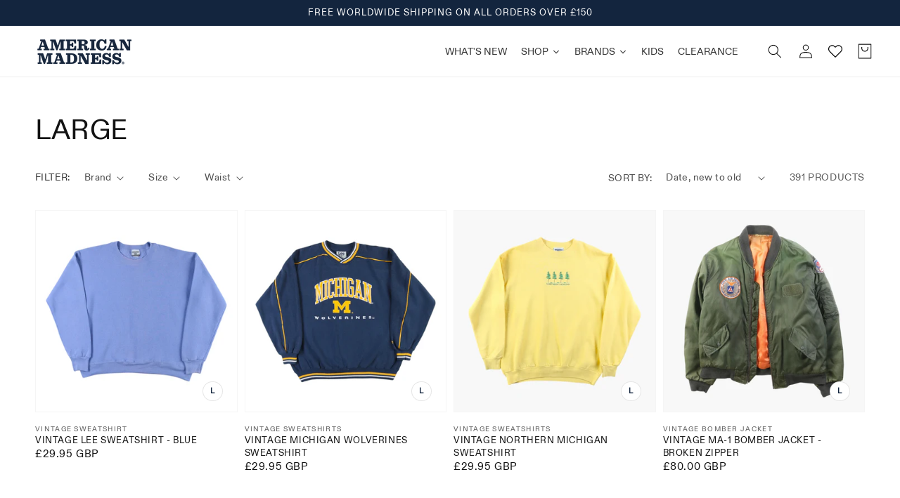

--- FILE ---
content_type: text/html; charset=utf-8
request_url: https://americanmadness.co.uk/collections/large
body_size: 76139
content:
<!doctype html>
<html class="no-js" lang="en">
  <head>

<!-- Start of Booster Apps Seo-0.1-->
<title>Large | American Madness</title><meta name="description" content="" /><script type="application/ld+json">
  {
    "@context": "https://schema.org",
    "@type": "Organization",
    "name": "American Madness",
    "url": "https://americanmadness.co.uk",
    "description": "Discover our curated selection of vintage clothing \u0026 accessories. Fast worldwide shipping from Belfast. ","image": "https://americanmadness.co.uk/cdn/shop/t/24/assets/logo.png?v=5609",
      "logo": "https://americanmadness.co.uk/cdn/shop/t/24/assets/logo.png?v=5609","sameAs": [""],
    "telephone": "02890904960",
    "address": {
      "@type": "PostalAddress",
      "streetAddress": "2A Lena Street",
      "addressLocality": "Belfast",
      "addressRegion": "Northern Ireland",
      "postalCode": "BT5 5BJ",
      "addressCountry": "United Kingdom"
    }
  }
</script>

<script type="application/ld+json">
  {
    "@context": "https://schema.org",
    "@type": "WebSite",
    "name": "American Madness",
    "url": "https://americanmadness.co.uk",
    "potentialAction": {
      "@type": "SearchAction",
      "query-input": "required name=query",
      "target": "https://americanmadness.co.uk/search?q={query}"
    }
  }
</script>
<!-- end of Booster Apps SEO -->

    <meta charset="utf-8">
    <meta http-equiv="X-UA-Compatible" content="IE=edge">
    <meta name="viewport" content="width=device-width,initial-scale=1">
    <meta name="theme-color" content="">
    <link rel="canonical" href="https://americanmadness.co.uk/collections/large">
    <link rel="preconnect" href="https://cdn.shopify.com" crossorigin><link rel="icon" type="image/png" href="//americanmadness.co.uk/cdn/shop/files/1690ftp_32x32.png?v=1613714514"><link rel="preconnect" href="https://fonts.shopifycdn.com" crossorigin>

    

    

<meta property="og:site_name" content="American Madness">
<meta property="og:url" content="https://americanmadness.co.uk/collections/large">
<meta property="og:title" content="Large">
<meta property="og:type" content="product.group">
<meta property="og:description" content="Discover our curated selection of vintage clothing &amp; accessories. Fast worldwide shipping from Belfast. "><meta property="og:image" content="http://americanmadness.co.uk/cdn/shop/files/american-madness-logo_acb4dbb4-b63a-4e17-94c6-9c516fe35c23.png?v=1630518900">
  <meta property="og:image:secure_url" content="https://americanmadness.co.uk/cdn/shop/files/american-madness-logo_acb4dbb4-b63a-4e17-94c6-9c516fe35c23.png?v=1630518900">
  <meta property="og:image:width" content="1200">
  <meta property="og:image:height" content="628"><meta name="twitter:card" content="summary_large_image">
<meta name="twitter:title" content="Large">
<meta name="twitter:description" content="Discover our curated selection of vintage clothing &amp; accessories. Fast worldwide shipping from Belfast. ">


    <script src="//americanmadness.co.uk/cdn/shop/t/24/assets/global.js?v=111823107747829931671726153471" defer="defer"></script>
    <script>window.performance && window.performance.mark && window.performance.mark('shopify.content_for_header.start');</script><meta name="google-site-verification" content="43_DSNxQNh6uL-hgUmN3cEdRoOYmQCOE4-gTEl_wlHM">
<meta id="shopify-digital-wallet" name="shopify-digital-wallet" content="/25496714/digital_wallets/dialog">
<meta name="shopify-checkout-api-token" content="22d7c838ac8a5ca0bb37dc83f7c2530e">
<meta id="in-context-paypal-metadata" data-shop-id="25496714" data-venmo-supported="false" data-environment="production" data-locale="en_US" data-paypal-v4="true" data-currency="GBP">
<link rel="alternate" type="application/atom+xml" title="Feed" href="/collections/large.atom" />
<link rel="next" href="/collections/large?page=2">
<link rel="alternate" hreflang="x-default" href="https://americanmadness.co.uk/collections/large">
<link rel="alternate" hreflang="en" href="https://americanmadness.co.uk/collections/large">
<link rel="alternate" hreflang="fr" href="https://americanmadness.co.uk/fr/collections/large">
<link rel="alternate" hreflang="de" href="https://americanmadness.co.uk/de/collections/large">
<link rel="alternate" type="application/json+oembed" href="https://americanmadness.co.uk/collections/large.oembed">
<script async="async" src="/checkouts/internal/preloads.js?locale=en-GB"></script>
<link rel="preconnect" href="https://shop.app" crossorigin="anonymous">
<script async="async" src="https://shop.app/checkouts/internal/preloads.js?locale=en-GB&shop_id=25496714" crossorigin="anonymous"></script>
<script id="apple-pay-shop-capabilities" type="application/json">{"shopId":25496714,"countryCode":"GB","currencyCode":"GBP","merchantCapabilities":["supports3DS"],"merchantId":"gid:\/\/shopify\/Shop\/25496714","merchantName":"American Madness","requiredBillingContactFields":["postalAddress","email"],"requiredShippingContactFields":["postalAddress","email"],"shippingType":"shipping","supportedNetworks":["visa","maestro","masterCard","amex","discover","elo"],"total":{"type":"pending","label":"American Madness","amount":"1.00"},"shopifyPaymentsEnabled":true,"supportsSubscriptions":true}</script>
<script id="shopify-features" type="application/json">{"accessToken":"22d7c838ac8a5ca0bb37dc83f7c2530e","betas":["rich-media-storefront-analytics"],"domain":"americanmadness.co.uk","predictiveSearch":true,"shopId":25496714,"locale":"en"}</script>
<script>var Shopify = Shopify || {};
Shopify.shop = "white-riot-belfast.myshopify.com";
Shopify.locale = "en";
Shopify.currency = {"active":"GBP","rate":"1.0"};
Shopify.country = "GB";
Shopify.theme = {"name":"Swym Copy of american-madness\/master","id":171987239206,"schema_name":"Dawn","schema_version":"2.5.0","theme_store_id":null,"role":"main"};
Shopify.theme.handle = "null";
Shopify.theme.style = {"id":null,"handle":null};
Shopify.cdnHost = "americanmadness.co.uk/cdn";
Shopify.routes = Shopify.routes || {};
Shopify.routes.root = "/";</script>
<script type="module">!function(o){(o.Shopify=o.Shopify||{}).modules=!0}(window);</script>
<script>!function(o){function n(){var o=[];function n(){o.push(Array.prototype.slice.apply(arguments))}return n.q=o,n}var t=o.Shopify=o.Shopify||{};t.loadFeatures=n(),t.autoloadFeatures=n()}(window);</script>
<script>
  window.ShopifyPay = window.ShopifyPay || {};
  window.ShopifyPay.apiHost = "shop.app\/pay";
  window.ShopifyPay.redirectState = null;
</script>
<script id="shop-js-analytics" type="application/json">{"pageType":"collection"}</script>
<script defer="defer" async type="module" src="//americanmadness.co.uk/cdn/shopifycloud/shop-js/modules/v2/client.init-shop-cart-sync_BApSsMSl.en.esm.js"></script>
<script defer="defer" async type="module" src="//americanmadness.co.uk/cdn/shopifycloud/shop-js/modules/v2/chunk.common_CBoos6YZ.esm.js"></script>
<script type="module">
  await import("//americanmadness.co.uk/cdn/shopifycloud/shop-js/modules/v2/client.init-shop-cart-sync_BApSsMSl.en.esm.js");
await import("//americanmadness.co.uk/cdn/shopifycloud/shop-js/modules/v2/chunk.common_CBoos6YZ.esm.js");

  window.Shopify.SignInWithShop?.initShopCartSync?.({"fedCMEnabled":true,"windoidEnabled":true});

</script>
<script>
  window.Shopify = window.Shopify || {};
  if (!window.Shopify.featureAssets) window.Shopify.featureAssets = {};
  window.Shopify.featureAssets['shop-js'] = {"shop-cart-sync":["modules/v2/client.shop-cart-sync_DJczDl9f.en.esm.js","modules/v2/chunk.common_CBoos6YZ.esm.js"],"init-fed-cm":["modules/v2/client.init-fed-cm_BzwGC0Wi.en.esm.js","modules/v2/chunk.common_CBoos6YZ.esm.js"],"init-windoid":["modules/v2/client.init-windoid_BS26ThXS.en.esm.js","modules/v2/chunk.common_CBoos6YZ.esm.js"],"shop-cash-offers":["modules/v2/client.shop-cash-offers_DthCPNIO.en.esm.js","modules/v2/chunk.common_CBoos6YZ.esm.js","modules/v2/chunk.modal_Bu1hFZFC.esm.js"],"shop-button":["modules/v2/client.shop-button_D_JX508o.en.esm.js","modules/v2/chunk.common_CBoos6YZ.esm.js"],"init-shop-email-lookup-coordinator":["modules/v2/client.init-shop-email-lookup-coordinator_DFwWcvrS.en.esm.js","modules/v2/chunk.common_CBoos6YZ.esm.js"],"shop-toast-manager":["modules/v2/client.shop-toast-manager_tEhgP2F9.en.esm.js","modules/v2/chunk.common_CBoos6YZ.esm.js"],"shop-login-button":["modules/v2/client.shop-login-button_DwLgFT0K.en.esm.js","modules/v2/chunk.common_CBoos6YZ.esm.js","modules/v2/chunk.modal_Bu1hFZFC.esm.js"],"avatar":["modules/v2/client.avatar_BTnouDA3.en.esm.js"],"init-shop-cart-sync":["modules/v2/client.init-shop-cart-sync_BApSsMSl.en.esm.js","modules/v2/chunk.common_CBoos6YZ.esm.js"],"pay-button":["modules/v2/client.pay-button_BuNmcIr_.en.esm.js","modules/v2/chunk.common_CBoos6YZ.esm.js"],"init-shop-for-new-customer-accounts":["modules/v2/client.init-shop-for-new-customer-accounts_DrjXSI53.en.esm.js","modules/v2/client.shop-login-button_DwLgFT0K.en.esm.js","modules/v2/chunk.common_CBoos6YZ.esm.js","modules/v2/chunk.modal_Bu1hFZFC.esm.js"],"init-customer-accounts-sign-up":["modules/v2/client.init-customer-accounts-sign-up_TlVCiykN.en.esm.js","modules/v2/client.shop-login-button_DwLgFT0K.en.esm.js","modules/v2/chunk.common_CBoos6YZ.esm.js","modules/v2/chunk.modal_Bu1hFZFC.esm.js"],"shop-follow-button":["modules/v2/client.shop-follow-button_C5D3XtBb.en.esm.js","modules/v2/chunk.common_CBoos6YZ.esm.js","modules/v2/chunk.modal_Bu1hFZFC.esm.js"],"checkout-modal":["modules/v2/client.checkout-modal_8TC_1FUY.en.esm.js","modules/v2/chunk.common_CBoos6YZ.esm.js","modules/v2/chunk.modal_Bu1hFZFC.esm.js"],"init-customer-accounts":["modules/v2/client.init-customer-accounts_C0Oh2ljF.en.esm.js","modules/v2/client.shop-login-button_DwLgFT0K.en.esm.js","modules/v2/chunk.common_CBoos6YZ.esm.js","modules/v2/chunk.modal_Bu1hFZFC.esm.js"],"lead-capture":["modules/v2/client.lead-capture_Cq0gfm7I.en.esm.js","modules/v2/chunk.common_CBoos6YZ.esm.js","modules/v2/chunk.modal_Bu1hFZFC.esm.js"],"shop-login":["modules/v2/client.shop-login_BmtnoEUo.en.esm.js","modules/v2/chunk.common_CBoos6YZ.esm.js","modules/v2/chunk.modal_Bu1hFZFC.esm.js"],"payment-terms":["modules/v2/client.payment-terms_BHOWV7U_.en.esm.js","modules/v2/chunk.common_CBoos6YZ.esm.js","modules/v2/chunk.modal_Bu1hFZFC.esm.js"]};
</script>
<script>(function() {
  var isLoaded = false;
  function asyncLoad() {
    if (isLoaded) return;
    isLoaded = true;
    var urls = ["https:\/\/s3.amazonaws.com\/verge-shopify\/verge-json-ld.js?shop=white-riot-belfast.myshopify.com","https:\/\/chimpstatic.com\/mcjs-connected\/js\/users\/d015f2548ad6d45559b7d96eb\/982417bb1e5ca5dde5cdc7132.js?shop=white-riot-belfast.myshopify.com","https:\/\/www.paypal.com\/tagmanager\/pptm.js?id=c8d3abf2-ec17-463f-ac13-150f7afa7a6f\u0026shop=white-riot-belfast.myshopify.com","https:\/\/ecommplugins-scripts.trustpilot.com\/v2.1\/js\/header.min.js?settings=eyJrZXkiOiJDSEszS1RHclhNOWs2d3Y5In0=\u0026shop=white-riot-belfast.myshopify.com","https:\/\/ecommplugins-trustboxsettings.trustpilot.com\/white-riot-belfast.myshopify.com.js?settings=1613053448173\u0026shop=white-riot-belfast.myshopify.com","https:\/\/d18eg7dreypte5.cloudfront.net\/browse-abandonment\/v2\/browse_abandonment.js?shop=white-riot-belfast.myshopify.com"];
    for (var i = 0; i < urls.length; i++) {
      var s = document.createElement('script');
      s.type = 'text/javascript';
      s.async = true;
      s.src = urls[i];
      var x = document.getElementsByTagName('script')[0];
      x.parentNode.insertBefore(s, x);
    }
  };
  if(window.attachEvent) {
    window.attachEvent('onload', asyncLoad);
  } else {
    window.addEventListener('load', asyncLoad, false);
  }
})();</script>
<script id="__st">var __st={"a":25496714,"offset":0,"reqid":"658e5044-6993-4568-a59b-bec411834782-1768882214","pageurl":"americanmadness.co.uk\/collections\/large","u":"5c38cece8ea2","p":"collection","rtyp":"collection","rid":267707744334};</script>
<script>window.ShopifyPaypalV4VisibilityTracking = true;</script>
<script id="captcha-bootstrap">!function(){'use strict';const t='contact',e='account',n='new_comment',o=[[t,t],['blogs',n],['comments',n],[t,'customer']],c=[[e,'customer_login'],[e,'guest_login'],[e,'recover_customer_password'],[e,'create_customer']],r=t=>t.map((([t,e])=>`form[action*='/${t}']:not([data-nocaptcha='true']) input[name='form_type'][value='${e}']`)).join(','),a=t=>()=>t?[...document.querySelectorAll(t)].map((t=>t.form)):[];function s(){const t=[...o],e=r(t);return a(e)}const i='password',u='form_key',d=['recaptcha-v3-token','g-recaptcha-response','h-captcha-response',i],f=()=>{try{return window.sessionStorage}catch{return}},m='__shopify_v',_=t=>t.elements[u];function p(t,e,n=!1){try{const o=window.sessionStorage,c=JSON.parse(o.getItem(e)),{data:r}=function(t){const{data:e,action:n}=t;return t[m]||n?{data:e,action:n}:{data:t,action:n}}(c);for(const[e,n]of Object.entries(r))t.elements[e]&&(t.elements[e].value=n);n&&o.removeItem(e)}catch(o){console.error('form repopulation failed',{error:o})}}const l='form_type',E='cptcha';function T(t){t.dataset[E]=!0}const w=window,h=w.document,L='Shopify',v='ce_forms',y='captcha';let A=!1;((t,e)=>{const n=(g='f06e6c50-85a8-45c8-87d0-21a2b65856fe',I='https://cdn.shopify.com/shopifycloud/storefront-forms-hcaptcha/ce_storefront_forms_captcha_hcaptcha.v1.5.2.iife.js',D={infoText:'Protected by hCaptcha',privacyText:'Privacy',termsText:'Terms'},(t,e,n)=>{const o=w[L][v],c=o.bindForm;if(c)return c(t,g,e,D).then(n);var r;o.q.push([[t,g,e,D],n]),r=I,A||(h.body.append(Object.assign(h.createElement('script'),{id:'captcha-provider',async:!0,src:r})),A=!0)});var g,I,D;w[L]=w[L]||{},w[L][v]=w[L][v]||{},w[L][v].q=[],w[L][y]=w[L][y]||{},w[L][y].protect=function(t,e){n(t,void 0,e),T(t)},Object.freeze(w[L][y]),function(t,e,n,w,h,L){const[v,y,A,g]=function(t,e,n){const i=e?o:[],u=t?c:[],d=[...i,...u],f=r(d),m=r(i),_=r(d.filter((([t,e])=>n.includes(e))));return[a(f),a(m),a(_),s()]}(w,h,L),I=t=>{const e=t.target;return e instanceof HTMLFormElement?e:e&&e.form},D=t=>v().includes(t);t.addEventListener('submit',(t=>{const e=I(t);if(!e)return;const n=D(e)&&!e.dataset.hcaptchaBound&&!e.dataset.recaptchaBound,o=_(e),c=g().includes(e)&&(!o||!o.value);(n||c)&&t.preventDefault(),c&&!n&&(function(t){try{if(!f())return;!function(t){const e=f();if(!e)return;const n=_(t);if(!n)return;const o=n.value;o&&e.removeItem(o)}(t);const e=Array.from(Array(32),(()=>Math.random().toString(36)[2])).join('');!function(t,e){_(t)||t.append(Object.assign(document.createElement('input'),{type:'hidden',name:u})),t.elements[u].value=e}(t,e),function(t,e){const n=f();if(!n)return;const o=[...t.querySelectorAll(`input[type='${i}']`)].map((({name:t})=>t)),c=[...d,...o],r={};for(const[a,s]of new FormData(t).entries())c.includes(a)||(r[a]=s);n.setItem(e,JSON.stringify({[m]:1,action:t.action,data:r}))}(t,e)}catch(e){console.error('failed to persist form',e)}}(e),e.submit())}));const S=(t,e)=>{t&&!t.dataset[E]&&(n(t,e.some((e=>e===t))),T(t))};for(const o of['focusin','change'])t.addEventListener(o,(t=>{const e=I(t);D(e)&&S(e,y())}));const B=e.get('form_key'),M=e.get(l),P=B&&M;t.addEventListener('DOMContentLoaded',(()=>{const t=y();if(P)for(const e of t)e.elements[l].value===M&&p(e,B);[...new Set([...A(),...v().filter((t=>'true'===t.dataset.shopifyCaptcha))])].forEach((e=>S(e,t)))}))}(h,new URLSearchParams(w.location.search),n,t,e,['guest_login'])})(!0,!0)}();</script>
<script integrity="sha256-4kQ18oKyAcykRKYeNunJcIwy7WH5gtpwJnB7kiuLZ1E=" data-source-attribution="shopify.loadfeatures" defer="defer" src="//americanmadness.co.uk/cdn/shopifycloud/storefront/assets/storefront/load_feature-a0a9edcb.js" crossorigin="anonymous"></script>
<script crossorigin="anonymous" defer="defer" src="//americanmadness.co.uk/cdn/shopifycloud/storefront/assets/shopify_pay/storefront-65b4c6d7.js?v=20250812"></script>
<script data-source-attribution="shopify.dynamic_checkout.dynamic.init">var Shopify=Shopify||{};Shopify.PaymentButton=Shopify.PaymentButton||{isStorefrontPortableWallets:!0,init:function(){window.Shopify.PaymentButton.init=function(){};var t=document.createElement("script");t.src="https://americanmadness.co.uk/cdn/shopifycloud/portable-wallets/latest/portable-wallets.en.js",t.type="module",document.head.appendChild(t)}};
</script>
<script data-source-attribution="shopify.dynamic_checkout.buyer_consent">
  function portableWalletsHideBuyerConsent(e){var t=document.getElementById("shopify-buyer-consent"),n=document.getElementById("shopify-subscription-policy-button");t&&n&&(t.classList.add("hidden"),t.setAttribute("aria-hidden","true"),n.removeEventListener("click",e))}function portableWalletsShowBuyerConsent(e){var t=document.getElementById("shopify-buyer-consent"),n=document.getElementById("shopify-subscription-policy-button");t&&n&&(t.classList.remove("hidden"),t.removeAttribute("aria-hidden"),n.addEventListener("click",e))}window.Shopify?.PaymentButton&&(window.Shopify.PaymentButton.hideBuyerConsent=portableWalletsHideBuyerConsent,window.Shopify.PaymentButton.showBuyerConsent=portableWalletsShowBuyerConsent);
</script>
<script data-source-attribution="shopify.dynamic_checkout.cart.bootstrap">document.addEventListener("DOMContentLoaded",(function(){function t(){return document.querySelector("shopify-accelerated-checkout-cart, shopify-accelerated-checkout")}if(t())Shopify.PaymentButton.init();else{new MutationObserver((function(e,n){t()&&(Shopify.PaymentButton.init(),n.disconnect())})).observe(document.body,{childList:!0,subtree:!0})}}));
</script>
<script id='scb4127' type='text/javascript' async='' src='https://americanmadness.co.uk/cdn/shopifycloud/privacy-banner/storefront-banner.js'></script><link id="shopify-accelerated-checkout-styles" rel="stylesheet" media="screen" href="https://americanmadness.co.uk/cdn/shopifycloud/portable-wallets/latest/accelerated-checkout-backwards-compat.css" crossorigin="anonymous">
<style id="shopify-accelerated-checkout-cart">
        #shopify-buyer-consent {
  margin-top: 1em;
  display: inline-block;
  width: 100%;
}

#shopify-buyer-consent.hidden {
  display: none;
}

#shopify-subscription-policy-button {
  background: none;
  border: none;
  padding: 0;
  text-decoration: underline;
  font-size: inherit;
  cursor: pointer;
}

#shopify-subscription-policy-button::before {
  box-shadow: none;
}

      </style>
<script id="sections-script" data-sections="header,footer" defer="defer" src="//americanmadness.co.uk/cdn/shop/t/24/compiled_assets/scripts.js?v=5609"></script>
<script>window.performance && window.performance.mark && window.performance.mark('shopify.content_for_header.end');</script>


    <style data-shopify>
      @font-face {
  font-family: Assistant;
  font-weight: 400;
  font-style: normal;
  font-display: swap;
  src: url("//americanmadness.co.uk/cdn/fonts/assistant/assistant_n4.9120912a469cad1cc292572851508ca49d12e768.woff2") format("woff2"),
       url("//americanmadness.co.uk/cdn/fonts/assistant/assistant_n4.6e9875ce64e0fefcd3f4446b7ec9036b3ddd2985.woff") format("woff");
}

      @font-face {
  font-family: Assistant;
  font-weight: 700;
  font-style: normal;
  font-display: swap;
  src: url("//americanmadness.co.uk/cdn/fonts/assistant/assistant_n7.bf44452348ec8b8efa3aa3068825305886b1c83c.woff2") format("woff2"),
       url("//americanmadness.co.uk/cdn/fonts/assistant/assistant_n7.0c887fee83f6b3bda822f1150b912c72da0f7b64.woff") format("woff");
}

      
      
      @font-face {
  font-family: Assistant;
  font-weight: 400;
  font-style: normal;
  font-display: swap;
  src: url("//americanmadness.co.uk/cdn/fonts/assistant/assistant_n4.9120912a469cad1cc292572851508ca49d12e768.woff2") format("woff2"),
       url("//americanmadness.co.uk/cdn/fonts/assistant/assistant_n4.6e9875ce64e0fefcd3f4446b7ec9036b3ddd2985.woff") format("woff");
}


      :root {
        --font-body-family: Assistant, sans-serif;
        --font-body-style: normal;
        --font-body-weight: 400;

        --font-heading-family: Assistant, sans-serif;
        --font-heading-style: normal;
        --font-heading-weight: 400;

        --font-body-scale: 1.0;
        --font-heading-scale: 1.0;

        --color-base-text: 18, 18, 18;
        --color-base-background-1: 255, 255, 255;
        --color-base-background-2: 243, 243, 243;
        --color-base-solid-button-labels: 255, 255, 255;
        --color-base-outline-button-labels: 18, 18, 18;
        --color-base-accent-1: 19, 37, 62;
        --color-base-accent-2: 19, 37, 62;
        --payment-terms-background-color: #FFFFFF;

        --gradient-base-background-1: #FFFFFF;
        --gradient-base-background-2: #F3F3F3;
        --gradient-base-accent-1: #13253e;
        --gradient-base-accent-2: #13253e;

        --page-width: 160rem;
        --page-width-margin: 2rem;
      }

      *,
      *::before,
      *::after {
        box-sizing: inherit;
      }

      html {
        box-sizing: border-box;
        font-size: calc(var(--font-body-scale) * 62.5%);
        height: 100%;
      }

      body {
        display: grid;
        grid-template-rows: auto auto 1fr auto;
        grid-template-columns: 100%;
        min-height: 100%;
        margin: 0;
        font-size: 1.5rem;
        letter-spacing: 0.06rem;
        line-height: calc(1 + 0.8 / var(--font-body-scale));
        font-family: var(--font-body-family);
        font-style: var(--font-body-style);
        font-weight: var(--font-body-weight);
      }

      @media screen and (min-width: 750px) {
        body {
          font-size: 1.6rem;
        }
      }
    </style>

    <link href="//americanmadness.co.uk/cdn/shop/t/24/assets/base.css?v=89731657241166279491726153881" rel="stylesheet" type="text/css" media="all" />
    <link href="//americanmadness.co.uk/cdn/shop/t/24/assets/marquee.css?v=5609" rel="stylesheet" type="text/css" media="all" />
    <link href="//americanmadness.co.uk/cdn/shop/t/24/assets/video-block.css?v=44187823567666017401726153471" rel="stylesheet" type="text/css" media="all" />
<link rel="preload" as="font" href="//americanmadness.co.uk/cdn/fonts/assistant/assistant_n4.9120912a469cad1cc292572851508ca49d12e768.woff2" type="font/woff2" crossorigin><link rel="preload" as="font" href="//americanmadness.co.uk/cdn/fonts/assistant/assistant_n4.9120912a469cad1cc292572851508ca49d12e768.woff2" type="font/woff2" crossorigin><link rel="stylesheet" href="//americanmadness.co.uk/cdn/shop/t/24/assets/component-predictive-search.css?v=10425135875555615991726153471" media="print" onload="this.media='all'"><script>document.documentElement.className = document.documentElement.className.replace('no-js', 'js');
    if (Shopify.designMode) {
      document.documentElement.classList.add('shopify-design-mode');
    }
    </script>
  
  




  <script src="//americanmadness.co.uk/cdn/shop/t/24/assets/qikify-auto-hide.js?v=100155469330614306991726153471" type="text/javascript"></script>
<script src="https://cdn.shopify.com/extensions/19689677-6488-4a31-adf3-fcf4359c5fd9/forms-2295/assets/shopify-forms-loader.js" type="text/javascript" defer="defer"></script>
<link href="https://monorail-edge.shopifysvc.com" rel="dns-prefetch">
<script>(function(){if ("sendBeacon" in navigator && "performance" in window) {try {var session_token_from_headers = performance.getEntriesByType('navigation')[0].serverTiming.find(x => x.name == '_s').description;} catch {var session_token_from_headers = undefined;}var session_cookie_matches = document.cookie.match(/_shopify_s=([^;]*)/);var session_token_from_cookie = session_cookie_matches && session_cookie_matches.length === 2 ? session_cookie_matches[1] : "";var session_token = session_token_from_headers || session_token_from_cookie || "";function handle_abandonment_event(e) {var entries = performance.getEntries().filter(function(entry) {return /monorail-edge.shopifysvc.com/.test(entry.name);});if (!window.abandonment_tracked && entries.length === 0) {window.abandonment_tracked = true;var currentMs = Date.now();var navigation_start = performance.timing.navigationStart;var payload = {shop_id: 25496714,url: window.location.href,navigation_start,duration: currentMs - navigation_start,session_token,page_type: "collection"};window.navigator.sendBeacon("https://monorail-edge.shopifysvc.com/v1/produce", JSON.stringify({schema_id: "online_store_buyer_site_abandonment/1.1",payload: payload,metadata: {event_created_at_ms: currentMs,event_sent_at_ms: currentMs}}));}}window.addEventListener('pagehide', handle_abandonment_event);}}());</script>
<script id="web-pixels-manager-setup">(function e(e,d,r,n,o){if(void 0===o&&(o={}),!Boolean(null===(a=null===(i=window.Shopify)||void 0===i?void 0:i.analytics)||void 0===a?void 0:a.replayQueue)){var i,a;window.Shopify=window.Shopify||{};var t=window.Shopify;t.analytics=t.analytics||{};var s=t.analytics;s.replayQueue=[],s.publish=function(e,d,r){return s.replayQueue.push([e,d,r]),!0};try{self.performance.mark("wpm:start")}catch(e){}var l=function(){var e={modern:/Edge?\/(1{2}[4-9]|1[2-9]\d|[2-9]\d{2}|\d{4,})\.\d+(\.\d+|)|Firefox\/(1{2}[4-9]|1[2-9]\d|[2-9]\d{2}|\d{4,})\.\d+(\.\d+|)|Chrom(ium|e)\/(9{2}|\d{3,})\.\d+(\.\d+|)|(Maci|X1{2}).+ Version\/(15\.\d+|(1[6-9]|[2-9]\d|\d{3,})\.\d+)([,.]\d+|)( \(\w+\)|)( Mobile\/\w+|) Safari\/|Chrome.+OPR\/(9{2}|\d{3,})\.\d+\.\d+|(CPU[ +]OS|iPhone[ +]OS|CPU[ +]iPhone|CPU IPhone OS|CPU iPad OS)[ +]+(15[._]\d+|(1[6-9]|[2-9]\d|\d{3,})[._]\d+)([._]\d+|)|Android:?[ /-](13[3-9]|1[4-9]\d|[2-9]\d{2}|\d{4,})(\.\d+|)(\.\d+|)|Android.+Firefox\/(13[5-9]|1[4-9]\d|[2-9]\d{2}|\d{4,})\.\d+(\.\d+|)|Android.+Chrom(ium|e)\/(13[3-9]|1[4-9]\d|[2-9]\d{2}|\d{4,})\.\d+(\.\d+|)|SamsungBrowser\/([2-9]\d|\d{3,})\.\d+/,legacy:/Edge?\/(1[6-9]|[2-9]\d|\d{3,})\.\d+(\.\d+|)|Firefox\/(5[4-9]|[6-9]\d|\d{3,})\.\d+(\.\d+|)|Chrom(ium|e)\/(5[1-9]|[6-9]\d|\d{3,})\.\d+(\.\d+|)([\d.]+$|.*Safari\/(?![\d.]+ Edge\/[\d.]+$))|(Maci|X1{2}).+ Version\/(10\.\d+|(1[1-9]|[2-9]\d|\d{3,})\.\d+)([,.]\d+|)( \(\w+\)|)( Mobile\/\w+|) Safari\/|Chrome.+OPR\/(3[89]|[4-9]\d|\d{3,})\.\d+\.\d+|(CPU[ +]OS|iPhone[ +]OS|CPU[ +]iPhone|CPU IPhone OS|CPU iPad OS)[ +]+(10[._]\d+|(1[1-9]|[2-9]\d|\d{3,})[._]\d+)([._]\d+|)|Android:?[ /-](13[3-9]|1[4-9]\d|[2-9]\d{2}|\d{4,})(\.\d+|)(\.\d+|)|Mobile Safari.+OPR\/([89]\d|\d{3,})\.\d+\.\d+|Android.+Firefox\/(13[5-9]|1[4-9]\d|[2-9]\d{2}|\d{4,})\.\d+(\.\d+|)|Android.+Chrom(ium|e)\/(13[3-9]|1[4-9]\d|[2-9]\d{2}|\d{4,})\.\d+(\.\d+|)|Android.+(UC? ?Browser|UCWEB|U3)[ /]?(15\.([5-9]|\d{2,})|(1[6-9]|[2-9]\d|\d{3,})\.\d+)\.\d+|SamsungBrowser\/(5\.\d+|([6-9]|\d{2,})\.\d+)|Android.+MQ{2}Browser\/(14(\.(9|\d{2,})|)|(1[5-9]|[2-9]\d|\d{3,})(\.\d+|))(\.\d+|)|K[Aa][Ii]OS\/(3\.\d+|([4-9]|\d{2,})\.\d+)(\.\d+|)/},d=e.modern,r=e.legacy,n=navigator.userAgent;return n.match(d)?"modern":n.match(r)?"legacy":"unknown"}(),u="modern"===l?"modern":"legacy",c=(null!=n?n:{modern:"",legacy:""})[u],f=function(e){return[e.baseUrl,"/wpm","/b",e.hashVersion,"modern"===e.buildTarget?"m":"l",".js"].join("")}({baseUrl:d,hashVersion:r,buildTarget:u}),m=function(e){var d=e.version,r=e.bundleTarget,n=e.surface,o=e.pageUrl,i=e.monorailEndpoint;return{emit:function(e){var a=e.status,t=e.errorMsg,s=(new Date).getTime(),l=JSON.stringify({metadata:{event_sent_at_ms:s},events:[{schema_id:"web_pixels_manager_load/3.1",payload:{version:d,bundle_target:r,page_url:o,status:a,surface:n,error_msg:t},metadata:{event_created_at_ms:s}}]});if(!i)return console&&console.warn&&console.warn("[Web Pixels Manager] No Monorail endpoint provided, skipping logging."),!1;try{return self.navigator.sendBeacon.bind(self.navigator)(i,l)}catch(e){}var u=new XMLHttpRequest;try{return u.open("POST",i,!0),u.setRequestHeader("Content-Type","text/plain"),u.send(l),!0}catch(e){return console&&console.warn&&console.warn("[Web Pixels Manager] Got an unhandled error while logging to Monorail."),!1}}}}({version:r,bundleTarget:l,surface:e.surface,pageUrl:self.location.href,monorailEndpoint:e.monorailEndpoint});try{o.browserTarget=l,function(e){var d=e.src,r=e.async,n=void 0===r||r,o=e.onload,i=e.onerror,a=e.sri,t=e.scriptDataAttributes,s=void 0===t?{}:t,l=document.createElement("script"),u=document.querySelector("head"),c=document.querySelector("body");if(l.async=n,l.src=d,a&&(l.integrity=a,l.crossOrigin="anonymous"),s)for(var f in s)if(Object.prototype.hasOwnProperty.call(s,f))try{l.dataset[f]=s[f]}catch(e){}if(o&&l.addEventListener("load",o),i&&l.addEventListener("error",i),u)u.appendChild(l);else{if(!c)throw new Error("Did not find a head or body element to append the script");c.appendChild(l)}}({src:f,async:!0,onload:function(){if(!function(){var e,d;return Boolean(null===(d=null===(e=window.Shopify)||void 0===e?void 0:e.analytics)||void 0===d?void 0:d.initialized)}()){var d=window.webPixelsManager.init(e)||void 0;if(d){var r=window.Shopify.analytics;r.replayQueue.forEach((function(e){var r=e[0],n=e[1],o=e[2];d.publishCustomEvent(r,n,o)})),r.replayQueue=[],r.publish=d.publishCustomEvent,r.visitor=d.visitor,r.initialized=!0}}},onerror:function(){return m.emit({status:"failed",errorMsg:"".concat(f," has failed to load")})},sri:function(e){var d=/^sha384-[A-Za-z0-9+/=]+$/;return"string"==typeof e&&d.test(e)}(c)?c:"",scriptDataAttributes:o}),m.emit({status:"loading"})}catch(e){m.emit({status:"failed",errorMsg:(null==e?void 0:e.message)||"Unknown error"})}}})({shopId: 25496714,storefrontBaseUrl: "https://americanmadness.co.uk",extensionsBaseUrl: "https://extensions.shopifycdn.com/cdn/shopifycloud/web-pixels-manager",monorailEndpoint: "https://monorail-edge.shopifysvc.com/unstable/produce_batch",surface: "storefront-renderer",enabledBetaFlags: ["2dca8a86"],webPixelsConfigList: [{"id":"902398334","configuration":"{\"config\":\"{\\\"pixel_id\\\":\\\"AW-781316688\\\",\\\"target_country\\\":\\\"GB\\\",\\\"gtag_events\\\":[{\\\"type\\\":\\\"begin_checkout\\\",\\\"action_label\\\":\\\"AW-781316688\\\/76QDCMb6kowBENDkx_QC\\\"},{\\\"type\\\":\\\"search\\\",\\\"action_label\\\":\\\"AW-781316688\\\/BsTMCMn6kowBENDkx_QC\\\"},{\\\"type\\\":\\\"view_item\\\",\\\"action_label\\\":[\\\"AW-781316688\\\/GsBkCMD6kowBENDkx_QC\\\",\\\"MC-BFV6WTFS0D\\\"]},{\\\"type\\\":\\\"purchase\\\",\\\"action_label\\\":[\\\"AW-781316688\\\/XO__CL36kowBENDkx_QC\\\",\\\"MC-BFV6WTFS0D\\\"]},{\\\"type\\\":\\\"page_view\\\",\\\"action_label\\\":[\\\"AW-781316688\\\/byDlCLr6kowBENDkx_QC\\\",\\\"MC-BFV6WTFS0D\\\"]},{\\\"type\\\":\\\"add_payment_info\\\",\\\"action_label\\\":\\\"AW-781316688\\\/19v4CMz6kowBENDkx_QC\\\"},{\\\"type\\\":\\\"add_to_cart\\\",\\\"action_label\\\":\\\"AW-781316688\\\/torvCMP6kowBENDkx_QC\\\"}],\\\"enable_monitoring_mode\\\":false}\"}","eventPayloadVersion":"v1","runtimeContext":"OPEN","scriptVersion":"b2a88bafab3e21179ed38636efcd8a93","type":"APP","apiClientId":1780363,"privacyPurposes":[],"dataSharingAdjustments":{"protectedCustomerApprovalScopes":["read_customer_address","read_customer_email","read_customer_name","read_customer_personal_data","read_customer_phone"]}},{"id":"734167334","configuration":"{\"swymApiEndpoint\":\"https:\/\/swymstore-v3free-01.swymrelay.com\",\"swymTier\":\"v3free-01\"}","eventPayloadVersion":"v1","runtimeContext":"STRICT","scriptVersion":"5b6f6917e306bc7f24523662663331c0","type":"APP","apiClientId":1350849,"privacyPurposes":["ANALYTICS","MARKETING","PREFERENCES"],"dataSharingAdjustments":{"protectedCustomerApprovalScopes":["read_customer_email","read_customer_name","read_customer_personal_data","read_customer_phone"]}},{"id":"665354534","configuration":"{\"pixelCode\":\"C7O0P560MJON0LQMKQ20\"}","eventPayloadVersion":"v1","runtimeContext":"STRICT","scriptVersion":"22e92c2ad45662f435e4801458fb78cc","type":"APP","apiClientId":4383523,"privacyPurposes":["ANALYTICS","MARKETING","SALE_OF_DATA"],"dataSharingAdjustments":{"protectedCustomerApprovalScopes":["read_customer_address","read_customer_email","read_customer_name","read_customer_personal_data","read_customer_phone"]}},{"id":"305922342","configuration":"{\"pixel_id\":\"550763268703202\",\"pixel_type\":\"facebook_pixel\",\"metaapp_system_user_token\":\"-\"}","eventPayloadVersion":"v1","runtimeContext":"OPEN","scriptVersion":"ca16bc87fe92b6042fbaa3acc2fbdaa6","type":"APP","apiClientId":2329312,"privacyPurposes":["ANALYTICS","MARKETING","SALE_OF_DATA"],"dataSharingAdjustments":{"protectedCustomerApprovalScopes":["read_customer_address","read_customer_email","read_customer_name","read_customer_personal_data","read_customer_phone"]}},{"id":"176488742","configuration":"{\"tagID\":\"2613348054720\"}","eventPayloadVersion":"v1","runtimeContext":"STRICT","scriptVersion":"18031546ee651571ed29edbe71a3550b","type":"APP","apiClientId":3009811,"privacyPurposes":["ANALYTICS","MARKETING","SALE_OF_DATA"],"dataSharingAdjustments":{"protectedCustomerApprovalScopes":["read_customer_address","read_customer_email","read_customer_name","read_customer_personal_data","read_customer_phone"]}},{"id":"31949094","configuration":"{\"myshopifyDomain\":\"white-riot-belfast.myshopify.com\"}","eventPayloadVersion":"v1","runtimeContext":"STRICT","scriptVersion":"23b97d18e2aa74363140dc29c9284e87","type":"APP","apiClientId":2775569,"privacyPurposes":["ANALYTICS","MARKETING","SALE_OF_DATA"],"dataSharingAdjustments":{"protectedCustomerApprovalScopes":["read_customer_address","read_customer_email","read_customer_name","read_customer_phone","read_customer_personal_data"]}},{"id":"189792638","eventPayloadVersion":"v1","runtimeContext":"LAX","scriptVersion":"1","type":"CUSTOM","privacyPurposes":["ANALYTICS"],"name":"Google Analytics tag (migrated)"},{"id":"shopify-app-pixel","configuration":"{}","eventPayloadVersion":"v1","runtimeContext":"STRICT","scriptVersion":"0450","apiClientId":"shopify-pixel","type":"APP","privacyPurposes":["ANALYTICS","MARKETING"]},{"id":"shopify-custom-pixel","eventPayloadVersion":"v1","runtimeContext":"LAX","scriptVersion":"0450","apiClientId":"shopify-pixel","type":"CUSTOM","privacyPurposes":["ANALYTICS","MARKETING"]}],isMerchantRequest: false,initData: {"shop":{"name":"American Madness","paymentSettings":{"currencyCode":"GBP"},"myshopifyDomain":"white-riot-belfast.myshopify.com","countryCode":"GB","storefrontUrl":"https:\/\/americanmadness.co.uk"},"customer":null,"cart":null,"checkout":null,"productVariants":[],"purchasingCompany":null},},"https://americanmadness.co.uk/cdn","fcfee988w5aeb613cpc8e4bc33m6693e112",{"modern":"","legacy":""},{"shopId":"25496714","storefrontBaseUrl":"https:\/\/americanmadness.co.uk","extensionBaseUrl":"https:\/\/extensions.shopifycdn.com\/cdn\/shopifycloud\/web-pixels-manager","surface":"storefront-renderer","enabledBetaFlags":"[\"2dca8a86\"]","isMerchantRequest":"false","hashVersion":"fcfee988w5aeb613cpc8e4bc33m6693e112","publish":"custom","events":"[[\"page_viewed\",{}],[\"collection_viewed\",{\"collection\":{\"id\":\"267707744334\",\"title\":\"Large\",\"productVariants\":[{\"price\":{\"amount\":29.95,\"currencyCode\":\"GBP\"},\"product\":{\"title\":\"Vintage Lee Sweatshirt - Blue\",\"vendor\":\"Vintage Sweatshirt\",\"id\":\"15751948173694\",\"untranslatedTitle\":\"Vintage Lee Sweatshirt - Blue\",\"url\":\"\/products\/vintage-lee-sweatshirt-blue-830780\",\"type\":\"Sweatshirt\"},\"id\":\"56823958176126\",\"image\":{\"src\":\"\/\/americanmadness.co.uk\/cdn\/shop\/files\/1768578583654_edited_f6d75b61_31ff_4aa3_be42_44185c8f2962.webp?v=1768578704\"},\"sku\":null,\"title\":\"L\",\"untranslatedTitle\":\"L\"},{\"price\":{\"amount\":29.95,\"currencyCode\":\"GBP\"},\"product\":{\"title\":\"Vintage Michigan Wolverines Sweatshirt\",\"vendor\":\"Vintage Sweatshirts\",\"id\":\"15751948108158\",\"untranslatedTitle\":\"Vintage Michigan Wolverines Sweatshirt\",\"url\":\"\/products\/vintage-michigan-wolverines-sweatshirt-591991\",\"type\":\"Sweatshirt\"},\"id\":\"56823958110590\",\"image\":{\"src\":\"\/\/americanmadness.co.uk\/cdn\/shop\/files\/1768578371516_edited_97d773d6_7095_45d0_8270_b80e5bd1ba4f.webp?v=1768578700\"},\"sku\":null,\"title\":\"L\",\"untranslatedTitle\":\"L\"},{\"price\":{\"amount\":29.95,\"currencyCode\":\"GBP\"},\"product\":{\"title\":\"Vintage Northern Michigan Sweatshirt\",\"vendor\":\"Vintage Sweatshirts\",\"id\":\"15751933985150\",\"untranslatedTitle\":\"Vintage Northern Michigan Sweatshirt\",\"url\":\"\/products\/vintage-northern-michigan-sweatshirt-101738\",\"type\":\"Sweatshirt\"},\"id\":\"56823875371390\",\"image\":{\"src\":\"\/\/americanmadness.co.uk\/cdn\/shop\/files\/1768575210682_edited_3e2d7300_f26a_41e1_994f_e1807a46052a.webp?v=1768577393\"},\"sku\":null,\"title\":\"L\",\"untranslatedTitle\":\"L\"},{\"price\":{\"amount\":80.0,\"currencyCode\":\"GBP\"},\"product\":{\"title\":\"Vintage MA-1 Bomber Jacket - Broken Zipper\",\"vendor\":\"Vintage Bomber Jacket\",\"id\":\"15741527294334\",\"untranslatedTitle\":\"Vintage MA-1 Bomber Jacket - Broken Zipper\",\"url\":\"\/products\/vintage-ma-1-bomber-jacket-385498\",\"type\":\"Bomber Jacket\"},\"id\":\"56794738065790\",\"image\":{\"src\":\"\/\/americanmadness.co.uk\/cdn\/shop\/files\/1767968942387_edited_ffcf7cdb_f1c5_407d_af6d_ab1b5467bcc7.webp?v=1767971203\"},\"sku\":null,\"title\":\"L\",\"untranslatedTitle\":\"L\"},{\"price\":{\"amount\":80.0,\"currencyCode\":\"GBP\"},\"product\":{\"title\":\"Ripstop Jungle Jacket\",\"vendor\":\"US Military\",\"id\":\"15741527261566\",\"untranslatedTitle\":\"Ripstop Jungle Jacket\",\"url\":\"\/products\/ripstop-jungle-jacket-975065\",\"type\":\"Field Shirt Jacket\"},\"id\":\"56794738033022\",\"image\":{\"src\":\"\/\/americanmadness.co.uk\/cdn\/shop\/files\/1767968592574_edited_2d02a7e4_7206_42b8_96a4_46626835e99b.webp?v=1767971200\"},\"sku\":null,\"title\":\"L\",\"untranslatedTitle\":\"L\"},{\"price\":{\"amount\":39.95,\"currencyCode\":\"GBP\"},\"product\":{\"title\":\"Realtree Hunting Jacket\",\"vendor\":\"Vintage Hunting Jacket\",\"id\":\"15740660679038\",\"untranslatedTitle\":\"Realtree Hunting Jacket\",\"url\":\"\/products\/realtree-hunting-jacket-782464\",\"type\":\"Hunting Jacket\"},\"id\":\"56791481483646\",\"image\":{\"src\":\"\/\/americanmadness.co.uk\/cdn\/shop\/files\/1767883470356_edited_349c3acf_3d46_4c77_ab74_3af9d41b1888.webp?v=1767886828\"},\"sku\":null,\"title\":\"L\",\"untranslatedTitle\":\"L\"},{\"price\":{\"amount\":25.0,\"currencyCode\":\"GBP\"},\"product\":{\"title\":\"Try-Athlon Challenge T-shirt\",\"vendor\":\"Vintage T-Shirts\",\"id\":\"15731498189182\",\"untranslatedTitle\":\"Try-Athlon Challenge T-shirt\",\"url\":\"\/products\/try-athlon-challenge-t-shirt-626069\",\"type\":\"T-shirt\"},\"id\":\"56761942475134\",\"image\":{\"src\":\"\/\/americanmadness.co.uk\/cdn\/shop\/files\/1767191769171_edited_2dacd1b1_87c4_472f_9705_0fd7bd3220d2.webp?v=1767194711\"},\"sku\":null,\"title\":\"L\",\"untranslatedTitle\":\"L\"},{\"price\":{\"amount\":25.0,\"currencyCode\":\"GBP\"},\"product\":{\"title\":\"Japan T-shirt\",\"vendor\":\"Vintage T-Shirts\",\"id\":\"15731498156414\",\"untranslatedTitle\":\"Japan T-shirt\",\"url\":\"\/products\/japan-t-shirt-369110\",\"type\":\"Graphic T-shirt\"},\"id\":\"56761942442366\",\"image\":{\"src\":\"\/\/americanmadness.co.uk\/cdn\/shop\/files\/1767191738431_edited_7025d8ba_66cb_4172_8c99_07a54800a591.webp?v=1767194709\"},\"sku\":null,\"title\":\"L\",\"untranslatedTitle\":\"L\"},{\"price\":{\"amount\":15.0,\"currencyCode\":\"GBP\"},\"product\":{\"title\":\"Vintage Cheers Sweatshirt\",\"vendor\":\"Vintage Sweatshirts\",\"id\":\"15731497959806\",\"untranslatedTitle\":\"Vintage Cheers Sweatshirt\",\"url\":\"\/products\/vintage-cheers-sweatshirt-778457\",\"type\":\"Sweatshirt \/ Crewneck\"},\"id\":\"56761942245758\",\"image\":{\"src\":\"\/\/americanmadness.co.uk\/cdn\/shop\/files\/1767190252404_edited_a6ad7f8c_9daa_4d39_8f1a_d34c34154c79.webp?v=1767194701\"},\"sku\":null,\"title\":\"L\",\"untranslatedTitle\":\"L\"},{\"price\":{\"amount\":35.0,\"currencyCode\":\"GBP\"},\"product\":{\"title\":\"Flaming Gorge T-shirt\",\"vendor\":\"Harley Davidson\",\"id\":\"15730317656446\",\"untranslatedTitle\":\"Flaming Gorge T-shirt\",\"url\":\"\/products\/flaming-gorge-t-shirt-519551\",\"type\":\"Long Sleeve T-shirt\"},\"id\":\"56758026174846\",\"image\":{\"src\":\"\/\/americanmadness.co.uk\/cdn\/shop\/files\/1767020602390_edited_b2573ef9_e1d5_40e2_a590_c521945ce30a.webp?v=1767021325\"},\"sku\":null,\"title\":\"L\",\"untranslatedTitle\":\"L\"},{\"price\":{\"amount\":35.0,\"currencyCode\":\"GBP\"},\"product\":{\"title\":\"Skull T-Shirt\",\"vendor\":\"Harley Davidson\",\"id\":\"15730317558142\",\"untranslatedTitle\":\"Skull T-Shirt\",\"url\":\"\/products\/skull-t-shirt-019901\",\"type\":\"Long-sleeve Graphic T-shirt\"},\"id\":\"56758024634750\",\"image\":{\"src\":\"\/\/americanmadness.co.uk\/cdn\/shop\/files\/1767020584915_edited_6cf30e8c_7238_42b7_8035_8796e7cbddc8.webp?v=1767021323\"},\"sku\":null,\"title\":\"L\",\"untranslatedTitle\":\"L\"},{\"price\":{\"amount\":25.0,\"currencyCode\":\"GBP\"},\"product\":{\"title\":\"I Ran The World T-shirt\",\"vendor\":\"Vintage T-Shirts\",\"id\":\"15722102063486\",\"untranslatedTitle\":\"I Ran The World T-shirt\",\"url\":\"\/products\/i-ran-the-world-t-shirt-249337\",\"type\":\"T-shirt\"},\"id\":\"56733415768446\",\"image\":{\"src\":\"\/\/americanmadness.co.uk\/cdn\/shop\/files\/1766154877898_edited_e00d93cc_b251_4927_aed9_54139d4bcfab.webp?v=1766156412\"},\"sku\":null,\"title\":\"L\",\"untranslatedTitle\":\"L\"},{\"price\":{\"amount\":25.0,\"currencyCode\":\"GBP\"},\"product\":{\"title\":\"Ottawa Canada T-shirt\",\"vendor\":\"Vintage T-Shirts\",\"id\":\"15722101899646\",\"untranslatedTitle\":\"Ottawa Canada T-shirt\",\"url\":\"\/products\/ottawa-canada-t-shirt-447168\",\"type\":\"T-shirt\"},\"id\":\"56733415276926\",\"image\":{\"src\":\"\/\/americanmadness.co.uk\/cdn\/shop\/files\/1766154368016_edited_f0177301_25c8_4d8f_8ade_352094920479.webp?v=1766156405\"},\"sku\":null,\"title\":\"L\",\"untranslatedTitle\":\"L\"},{\"price\":{\"amount\":150.0,\"currencyCode\":\"GBP\"},\"product\":{\"title\":\"Active Hooded Jacket - Black\",\"vendor\":\"Carhartt\",\"id\":\"15718848561534\",\"untranslatedTitle\":\"Active Hooded Jacket - Black\",\"url\":\"\/products\/active-hooded-jacket-black-138352\",\"type\":\"Hooded Work Jacket\"},\"id\":\"56720816177534\",\"image\":{\"src\":\"\/\/americanmadness.co.uk\/cdn\/shop\/files\/1765982962331_edited_5a4656e5_b692_4254_9c99_0d0a89cab5da.webp?v=1765984988\"},\"sku\":null,\"title\":\"L\",\"untranslatedTitle\":\"L\"},{\"price\":{\"amount\":110.0,\"currencyCode\":\"GBP\"},\"product\":{\"title\":\"Arctic Jacket - Black\",\"vendor\":\"Carhartt\",\"id\":\"15712514867582\",\"untranslatedTitle\":\"Arctic Jacket - Black\",\"url\":\"\/products\/arctic-jacket-black-845686\",\"type\":\"Work Jacket\"},\"id\":\"56699658830206\",\"image\":{\"src\":\"\/\/americanmadness.co.uk\/cdn\/shop\/files\/1765545308253_edited_0d552b62_12b9_4de3_abfb_9979a758a63d.webp?v=1765548419\"},\"sku\":null,\"title\":\"L\",\"untranslatedTitle\":\"L\"},{\"price\":{\"amount\":25.0,\"currencyCode\":\"GBP\"},\"product\":{\"title\":\"Philadelphia Phillies T-shirt\",\"vendor\":\"Vintage T-Shirts\",\"id\":\"15712514834814\",\"untranslatedTitle\":\"Philadelphia Phillies T-shirt\",\"url\":\"\/products\/philadelphia-phillies-t-shirt-285005\",\"type\":\"T-shirt\"},\"id\":\"56699658797438\",\"image\":{\"src\":\"\/\/americanmadness.co.uk\/cdn\/shop\/files\/1765545301317_edited_198770ea_daba_4d2c_8231_ed161ca455dd.webp?v=1765548417\"},\"sku\":null,\"title\":\"L\",\"untranslatedTitle\":\"L\"},{\"price\":{\"amount\":25.0,\"currencyCode\":\"GBP\"},\"product\":{\"title\":\"Phillies Baseball T-shirt\",\"vendor\":\"Vintage T-Shirts\",\"id\":\"15712514539902\",\"untranslatedTitle\":\"Phillies Baseball T-shirt\",\"url\":\"\/products\/phillies-baseball-t-shirt-759259\",\"type\":\"T-shirt\"},\"id\":\"56699658371454\",\"image\":{\"src\":\"\/\/americanmadness.co.uk\/cdn\/shop\/files\/1765544808200_edited_69c4986c_3717_4c7d_bf08_2cba9bea3807.webp?v=1765548407\"},\"sku\":null,\"title\":\"L\",\"untranslatedTitle\":\"L\"},{\"price\":{\"amount\":25.0,\"currencyCode\":\"GBP\"},\"product\":{\"title\":\"Nittany Lions T-Shirt\",\"vendor\":\"Vintage T-Shirts\",\"id\":\"15712514343294\",\"untranslatedTitle\":\"Nittany Lions T-Shirt\",\"url\":\"\/products\/nittany-lions-t-shirt-506442\",\"type\":\"Graphic Collegiate T-shirt\"},\"id\":\"56699658109310\",\"image\":{\"src\":\"\/\/americanmadness.co.uk\/cdn\/shop\/files\/1765544530897_edited_b966deb6_2300_42e4_ba64_c95686c9cd30.webp?v=1765548397\"},\"sku\":null,\"title\":\"L\",\"untranslatedTitle\":\"L\"},{\"price\":{\"amount\":25.0,\"currencyCode\":\"GBP\"},\"product\":{\"title\":\"Converse T-shirt\",\"vendor\":\"Vintage T-Shirts\",\"id\":\"15711772049790\",\"untranslatedTitle\":\"Converse T-shirt\",\"url\":\"\/products\/converse-t-shirt-137107\",\"type\":\"T-shirt\"},\"id\":\"56697373786494\",\"image\":{\"src\":\"\/\/americanmadness.co.uk\/cdn\/shop\/files\/1765464908880_edited_cb1acfda_d736_4f49_82e2_bbdfd6720156.webp?v=1765466619\"},\"sku\":null,\"title\":\"L\",\"untranslatedTitle\":\"L\"},{\"price\":{\"amount\":25.0,\"currencyCode\":\"GBP\"},\"product\":{\"title\":\"USA T-shirt\",\"vendor\":\"Vintage T-Shirts\",\"id\":\"15711771918718\",\"untranslatedTitle\":\"USA T-shirt\",\"url\":\"\/products\/usa-t-shirt-824166\",\"type\":\"T-shirt\"},\"id\":\"56697373655422\",\"image\":{\"src\":\"\/\/americanmadness.co.uk\/cdn\/shop\/files\/1765464747606_edited_944748e4_07d1_45fe_a920_b7e2b96bd70c.webp?v=1765466615\"},\"sku\":null,\"title\":\"L\",\"untranslatedTitle\":\"L\"},{\"price\":{\"amount\":25.0,\"currencyCode\":\"GBP\"},\"product\":{\"title\":\"Leinster Schools T-shirt\",\"vendor\":\"Vintage T-Shirts\",\"id\":\"15711771656574\",\"untranslatedTitle\":\"Leinster Schools T-shirt\",\"url\":\"\/products\/leinster-schools-t-shirt-752251\",\"type\":\"T-shirt\"},\"id\":\"56697373360510\",\"image\":{\"src\":\"\/\/americanmadness.co.uk\/cdn\/shop\/files\/1765464683484_edited_707e6721_0377_41c3_8390_ffd8dfa92d9c.webp?v=1765466610\"},\"sku\":null,\"title\":\"L\",\"untranslatedTitle\":\"L\"},{\"price\":{\"amount\":25.0,\"currencyCode\":\"GBP\"},\"product\":{\"title\":\"Realtree Hooded Hunting Jacket\",\"vendor\":\"Vintage Hunting Jackets\",\"id\":\"15711771361662\",\"untranslatedTitle\":\"Realtree Hooded Hunting Jacket\",\"url\":\"\/products\/realtree-hooded-hunting-jacket-618240\",\"type\":\"Hooded Camouflage Hunting Jacket\"},\"id\":\"56697372934526\",\"image\":{\"src\":\"\/\/americanmadness.co.uk\/cdn\/shop\/files\/1765464496762_edited_64fd0f10_6338_4bd6_a917_3f1f413c6e71.webp?v=1765466603\"},\"sku\":null,\"title\":\"L\",\"untranslatedTitle\":\"L\"},{\"price\":{\"amount\":25.0,\"currencyCode\":\"GBP\"},\"product\":{\"title\":\"Cabela’s Hooded Hunting Jacket\",\"vendor\":\"Vintage Hunting Jackets\",\"id\":\"15711771296126\",\"untranslatedTitle\":\"Cabela’s Hooded Hunting Jacket\",\"url\":\"\/products\/cabela-s-hooded-hunting-jacket-843372\",\"type\":\"Hooded Hunting Jacket\"},\"id\":\"56697372868990\",\"image\":{\"src\":\"\/\/americanmadness.co.uk\/cdn\/shop\/files\/1765464474732_edited_46bb807a_65a8_49eb_9f02_f95570308474.webp?v=1765466601\"},\"sku\":null,\"title\":\"L\",\"untranslatedTitle\":\"L\"},{\"price\":{\"amount\":35.0,\"currencyCode\":\"GBP\"},\"product\":{\"title\":\"Hoodie Sweatshirt - Grey\",\"vendor\":\"Vintage Sweatshirt\",\"id\":\"15711771230590\",\"untranslatedTitle\":\"Hoodie Sweatshirt - Grey\",\"url\":\"\/products\/hoodie-sweatshirt-grey-292352\",\"type\":\"Hoodie Sweatshirt\"},\"id\":\"56697372803454\",\"image\":{\"src\":\"\/\/americanmadness.co.uk\/cdn\/shop\/files\/1765464444918_edited_c6f066fd_8f29_4049_9874_99deb1814c2c.webp?v=1765466599\"},\"sku\":null,\"title\":\"L\",\"untranslatedTitle\":\"L\"},{\"price\":{\"amount\":45.0,\"currencyCode\":\"GBP\"},\"product\":{\"title\":\"Hooded Parka Jacket - Maroon\",\"vendor\":\"Eddie Bauer\",\"id\":\"15710612947326\",\"untranslatedTitle\":\"Hooded Parka Jacket - Maroon\",\"url\":\"\/products\/hooded-parka-jacket-maroon-855880\",\"type\":\"Hooded Parka Jacket\"},\"id\":\"56693275984254\",\"image\":{\"src\":\"\/\/americanmadness.co.uk\/cdn\/shop\/files\/1765378870752_edited_68a213af_3eb9_420f_9d51_274b538258c4.webp?v=1765380692\"},\"sku\":null,\"title\":\"L\",\"untranslatedTitle\":\"L\"},{\"price\":{\"amount\":45.0,\"currencyCode\":\"GBP\"},\"product\":{\"title\":\"Parka Jacket - Green\",\"vendor\":\"Eddie Bauer\",\"id\":\"15710612652414\",\"untranslatedTitle\":\"Parka Jacket - Green\",\"url\":\"\/products\/parka-jacket-green-287527\",\"type\":\"Insulated Parka Jacket\"},\"id\":\"56693275656574\",\"image\":{\"src\":\"\/\/americanmadness.co.uk\/cdn\/shop\/files\/1765378819697_edited_8abe0baa_d72e_4445_829b_92e7f89d9c87.webp?v=1765380689\"},\"sku\":null,\"title\":\"L\",\"untranslatedTitle\":\"L\"},{\"price\":{\"amount\":25.0,\"currencyCode\":\"GBP\"},\"product\":{\"title\":\"Grand Turk T-shirt\",\"vendor\":\"Vintage T-Shirts\",\"id\":\"15710610981246\",\"untranslatedTitle\":\"Grand Turk T-shirt\",\"url\":\"\/products\/grand-turk-t-shirt-087096\",\"type\":\"T-shirt\"},\"id\":\"56693273362814\",\"image\":{\"src\":\"\/\/americanmadness.co.uk\/cdn\/shop\/files\/1765377773688_edited_40fcd743_ddc1_4803_99ea_48fff966f3c2.webp?v=1765380669\"},\"sku\":null,\"title\":\"L\",\"untranslatedTitle\":\"L\"},{\"price\":{\"amount\":25.0,\"currencyCode\":\"GBP\"},\"product\":{\"title\":\"H\u0026M Rugby Shirt\",\"vendor\":\"H\u0026M\",\"id\":\"15707974041982\",\"untranslatedTitle\":\"H\u0026M Rugby Shirt\",\"url\":\"\/products\/rugby-shirt-855533\",\"type\":\"Long-sleeve Rugby Shirt\"},\"id\":\"56686677623166\",\"image\":{\"src\":\"\/\/americanmadness.co.uk\/cdn\/shop\/files\/1765292861577_edited_644adaea_89bf_476f_847d_ab10115f6fc5.webp?v=1765294336\"},\"sku\":null,\"title\":\"L\",\"untranslatedTitle\":\"L\"},{\"price\":{\"amount\":25.0,\"currencyCode\":\"GBP\"},\"product\":{\"title\":\"Old Navy Rugby Shirt\",\"vendor\":\"Old Navy\",\"id\":\"15707973517694\",\"untranslatedTitle\":\"Old Navy Rugby Shirt\",\"url\":\"\/products\/old-navy-rugby-shirt-139182\",\"type\":\"Long-sleeve Rugby Shirt\"},\"id\":\"56686676803966\",\"image\":{\"src\":\"\/\/americanmadness.co.uk\/cdn\/shop\/files\/1765292409423_edited_6fadcb6f_ad02_42e0_88eb_bf2513e4691b.webp?v=1765294332\"},\"sku\":null,\"title\":\"L\",\"untranslatedTitle\":\"L\"},{\"price\":{\"amount\":25.0,\"currencyCode\":\"GBP\"},\"product\":{\"title\":\"American Eagle Rugby Shirt\",\"vendor\":\"American Eagle Outfitters\",\"id\":\"15707973321086\",\"untranslatedTitle\":\"American Eagle Rugby Shirt\",\"url\":\"\/products\/american-eagle-rugby-shirt-248989\",\"type\":\"Long-sleeve Rugby Shirt\"},\"id\":\"56686676476286\",\"image\":{\"src\":\"\/\/americanmadness.co.uk\/cdn\/shop\/files\/1765291957461_edited_2a883ed2_fb28_4e0f_bb78_ed551c2a3beb.webp?v=1765294328\"},\"sku\":null,\"title\":\"L\",\"untranslatedTitle\":\"L\"},{\"price\":{\"amount\":25.0,\"currencyCode\":\"GBP\"},\"product\":{\"title\":\"Lands' End Rugby Shirt\",\"vendor\":\"Lands' End\",\"id\":\"15707973124478\",\"untranslatedTitle\":\"Lands' End Rugby Shirt\",\"url\":\"\/products\/lands-end-rugby-shirt-004529\",\"type\":\"Long-sleeve Striped Rugby Shirt\"},\"id\":\"56686676115838\",\"image\":{\"src\":\"\/\/americanmadness.co.uk\/cdn\/shop\/files\/1765291289252_edited_23143377_2cb2_4be4_9ad6_715e46e7b312.webp?v=1765294323\"},\"sku\":null,\"title\":\"L\",\"untranslatedTitle\":\"L\"},{\"price\":{\"amount\":25.0,\"currencyCode\":\"GBP\"},\"product\":{\"title\":\"Eddie Bauer Rugby Shirt - Multi Colour\",\"vendor\":\"Vintage Rugby Shirts\",\"id\":\"15704364876158\",\"untranslatedTitle\":\"Eddie Bauer Rugby Shirt - Multi Colour\",\"url\":\"\/products\/eddie-bauer-rugby-shirt-multi-colour-399942\",\"type\":\"Long-sleeve Rugby Shirt\"},\"id\":\"56673459962238\",\"image\":{\"src\":\"\/\/americanmadness.co.uk\/cdn\/shop\/files\/1764943471930_edited_a688a365_b100_4ee5_97a9_6d5d795a34ce.webp?v=1764945692\"},\"sku\":null,\"title\":\"L\",\"untranslatedTitle\":\"L\"},{\"price\":{\"amount\":25.0,\"currencyCode\":\"GBP\"},\"product\":{\"title\":\"Guess Rugby Shirt - Green Stripe\",\"vendor\":\"Guess\",\"id\":\"15704329191806\",\"untranslatedTitle\":\"Guess Rugby Shirt - Green Stripe\",\"url\":\"\/products\/guess-rugby-shirt-green-stripe-519313\",\"type\":\"Long-sleeve Rugby Shirt\"},\"id\":\"56673340096894\",\"image\":{\"src\":\"\/\/americanmadness.co.uk\/cdn\/shop\/files\/1764940803906_edited_ac7db21b_d21a_42ad_882f_fdaa7f9b6a16.webp?v=1764943579\"},\"sku\":null,\"title\":\"L\",\"untranslatedTitle\":\"L\"},{\"price\":{\"amount\":27.96,\"currencyCode\":\"GBP\"},\"product\":{\"title\":\"Columbia Hooded Puffer Jacket\",\"vendor\":\"Vintage Down Jackets\",\"id\":\"15704328929662\",\"untranslatedTitle\":\"Columbia Hooded Puffer Jacket\",\"url\":\"\/products\/columbia-hooded-puffer-jacket-424032\",\"type\":\"Puffer Jacket\"},\"id\":\"56673339736446\",\"image\":{\"src\":\"\/\/americanmadness.co.uk\/cdn\/shop\/files\/1764940477611_edited_5f8fcd7d_a539_4dfd_9575_ee5def417dc9.webp?v=1764943566\"},\"sku\":null,\"title\":\"L\",\"untranslatedTitle\":\"L\"},{\"price\":{\"amount\":15.0,\"currencyCode\":\"GBP\"},\"product\":{\"title\":\"Vintage Kokomo Sings Christmas Sweatshirt\",\"vendor\":\"Vintage Sweatshirts\",\"id\":\"15703378919806\",\"untranslatedTitle\":\"Vintage Kokomo Sings Christmas Sweatshirt\",\"url\":\"\/products\/vintage-kokomo-sings-christmas-sweatshirt-761363\",\"type\":\"Sweatshirt\"},\"id\":\"56670157177214\",\"image\":{\"src\":\"\/\/americanmadness.co.uk\/cdn\/shop\/files\/1764857911534_edited_905e62ac_dd45_4af5_a02a_ecd325495f10.webp?v=1764859839\"},\"sku\":null,\"title\":\"L\",\"untranslatedTitle\":\"L\"},{\"price\":{\"amount\":15.0,\"currencyCode\":\"GBP\"},\"product\":{\"title\":\"Crewneck Sweatshirt - Navy\",\"vendor\":\"Vintage Sweatshirts\",\"id\":\"15703378887038\",\"untranslatedTitle\":\"Crewneck Sweatshirt - Navy\",\"url\":\"\/products\/crewneck-sweatshirt-navy-737130\",\"type\":\"Crewneck Sweatshirt\"},\"id\":\"56670157111678\",\"image\":{\"src\":\"\/\/americanmadness.co.uk\/cdn\/shop\/files\/1764857847061_edited_c7b6bacb_dfce_4cbc_ab49_42fb585cbe91.webp?v=1764859838\"},\"sku\":null,\"title\":\"L\",\"untranslatedTitle\":\"L\"},{\"price\":{\"amount\":35.0,\"currencyCode\":\"GBP\"},\"product\":{\"title\":\"Motor Company T-shirt\",\"vendor\":\"Harley Davidson\",\"id\":\"15701690483070\",\"untranslatedTitle\":\"Motor Company T-shirt\",\"url\":\"\/products\/motor-company-t-shirt-513928\",\"type\":\"T-shirt\"},\"id\":\"56664553095550\",\"image\":{\"src\":\"\/\/americanmadness.co.uk\/cdn\/shop\/files\/1764772374424_edited_8a5a9f80_888d_406e_b4eb_9996cdbc26ca.webp?v=1764774247\"},\"sku\":null,\"title\":\"L\",\"untranslatedTitle\":\"L\"},{\"price\":{\"amount\":35.0,\"currencyCode\":\"GBP\"},\"product\":{\"title\":\"Timpanogo T-shirt\",\"vendor\":\"Harley Davidson\",\"id\":\"15701690319230\",\"untranslatedTitle\":\"Timpanogo T-shirt\",\"url\":\"\/products\/timpanogo-t-shirt-358694\",\"type\":\"T-shirt\"},\"id\":\"56664552669566\",\"image\":{\"src\":\"\/\/americanmadness.co.uk\/cdn\/shop\/files\/1764772355387_edited_953caf9d_b7ef_4088_a52a_835d3d87bc6d.webp?v=1764774245\"},\"sku\":null,\"title\":\"L\",\"untranslatedTitle\":\"L\"},{\"price\":{\"amount\":15.0,\"currencyCode\":\"GBP\"},\"product\":{\"title\":\"Vintage Roswell 911 Sweatshirt\",\"vendor\":\"Vintage Sweatshirts\",\"id\":\"15701689729406\",\"untranslatedTitle\":\"Vintage Roswell 911 Sweatshirt\",\"url\":\"\/products\/vintage-roswell-911-sweatshirt-882000\",\"type\":\"Crewneck Sweatshirt\"},\"id\":\"56664551981438\",\"image\":{\"src\":\"\/\/americanmadness.co.uk\/cdn\/shop\/files\/1764772090538_edited_c1576a2a_9403_4a2a_b3df_e46704e55cc0.webp?v=1764774240\"},\"sku\":null,\"title\":\"L\",\"untranslatedTitle\":\"L\"},{\"price\":{\"amount\":31.5,\"currencyCode\":\"GBP\"},\"product\":{\"title\":\"Columbia Puffer Jacket\",\"vendor\":\"Vintage Down Jackets\",\"id\":\"15699205489022\",\"untranslatedTitle\":\"Columbia Puffer Jacket\",\"url\":\"\/products\/columbia-puffer-jacket-712467\",\"type\":\"Lightweight Puffer Jacket\"},\"id\":\"56649959833982\",\"image\":{\"src\":\"\/\/americanmadness.co.uk\/cdn\/shop\/files\/1764686788172_edited_7de78089_a8e0_4d4f_bb18_6b40a15a6fa4.webp?v=1764687315\"},\"sku\":null,\"title\":\"L\",\"untranslatedTitle\":\"L\"},{\"price\":{\"amount\":25.0,\"currencyCode\":\"GBP\"},\"product\":{\"title\":\"Tommy Hilfiger Rugby Shirt - Green Stripe\",\"vendor\":\"Vintage Rugby Shirts\",\"id\":\"15697177346430\",\"untranslatedTitle\":\"Tommy Hilfiger Rugby Shirt - Green Stripe\",\"url\":\"\/products\/tommy-hilfiger-rugby-shirt-green-stripe-291399\",\"type\":\"Rugby Shirt\"},\"id\":\"56642620621182\",\"image\":{\"src\":\"\/\/americanmadness.co.uk\/cdn\/shop\/files\/1764516069273_edited_e49fac69_348b_4a4b_938d_8aa724756ae1.webp?v=1764518191\"},\"sku\":null,\"title\":\"L\",\"untranslatedTitle\":\"L\"},{\"price\":{\"amount\":27.96,\"currencyCode\":\"GBP\"},\"product\":{\"title\":\"Adidas Puffer Vest\",\"vendor\":\"Vintage Down Jackets\",\"id\":\"15693755449726\",\"untranslatedTitle\":\"Adidas Puffer Vest\",\"url\":\"\/products\/adidas-puffer-vest-537962\",\"type\":\"Puffer Vest\"},\"id\":\"56634477019518\",\"image\":{\"src\":\"\/\/americanmadness.co.uk\/cdn\/shop\/files\/1764326246699_edited_a97445ae_5dc1_42b6_86a5_48c780c3c065.webp?v=1764328336\"},\"sku\":null,\"title\":\"L\",\"untranslatedTitle\":\"L\"},{\"price\":{\"amount\":25.0,\"currencyCode\":\"GBP\"},\"product\":{\"title\":\"Polo Shirt\",\"vendor\":\"Harley Davidson\",\"id\":\"15692850790782\",\"untranslatedTitle\":\"Polo Shirt\",\"url\":\"\/products\/polo-shirt-955461\",\"type\":\"Long-sleeve Polo Shirt\"},\"id\":\"56632124572030\",\"image\":{\"src\":\"\/\/americanmadness.co.uk\/cdn\/shop\/files\/1764254121051_edited_6b17a16d_13bc_4007_bb05_226ceab9a715.webp?v=1764257097\"},\"sku\":null,\"title\":\"L\",\"untranslatedTitle\":\"L\"},{\"price\":{\"amount\":35.0,\"currencyCode\":\"GBP\"},\"product\":{\"title\":\"Hawg Days T-Shirt\",\"vendor\":\"Harley Davidson\",\"id\":\"15692850397566\",\"untranslatedTitle\":\"Hawg Days T-Shirt\",\"url\":\"\/products\/hawg-days-t-shirt-904059\",\"type\":\"T-shirt\"},\"id\":\"56632124113278\",\"image\":{\"src\":\"\/\/americanmadness.co.uk\/cdn\/shop\/files\/1764253515338_edited_20d98c6b_17bf_4918_87a2_0a2a35cde22e.webp?v=1764257086\"},\"sku\":null,\"title\":\"L\",\"untranslatedTitle\":\"L\"},{\"price\":{\"amount\":35.0,\"currencyCode\":\"GBP\"},\"product\":{\"title\":\"'Pensacola Florida' T-Shirt\",\"vendor\":\"Harley Davidson\",\"id\":\"15692806619518\",\"untranslatedTitle\":\"'Pensacola Florida' T-Shirt\",\"url\":\"\/products\/pensacola-florida-t-shirt-610697\",\"type\":\"Graphic T-shirt\"},\"id\":\"56631995859326\",\"image\":{\"src\":\"\/\/americanmadness.co.uk\/cdn\/shop\/files\/1764253653191_edited_2ea9b87d_5a81_4155_9088_5e718dc553b9.webp?v=1764255011\"},\"sku\":null,\"title\":\"L\",\"untranslatedTitle\":\"L\"},{\"price\":{\"amount\":29.95,\"currencyCode\":\"GBP\"},\"product\":{\"title\":\"'Live Hard Las Vegas' T-shirt\",\"vendor\":\"Harley Davidson\",\"id\":\"15689708568958\",\"untranslatedTitle\":\"'Live Hard Las Vegas' T-shirt\",\"url\":\"\/products\/live-hard-las-vegas-t-shirt-247835\",\"type\":\"T-shirt\"},\"id\":\"56626213486974\",\"image\":{\"src\":\"\/\/americanmadness.co.uk\/cdn\/shop\/files\/1764169402220_edited_47dabf6d_bb1d_4b60_b0f3_eb56356248c3.webp?v=1764169542\"},\"sku\":null,\"title\":\"L\",\"untranslatedTitle\":\"L\"},{\"price\":{\"amount\":38.5,\"currencyCode\":\"GBP\"},\"product\":{\"title\":\"Adidas Puffer Jacket\",\"vendor\":\"Vintage Down Jackets\",\"id\":\"15687979237758\",\"untranslatedTitle\":\"Adidas Puffer Jacket\",\"url\":\"\/products\/adidas-puffer-jacket-884290\",\"type\":\"Puffer Jacket\"},\"id\":\"56621381190014\",\"image\":{\"src\":\"\/\/americanmadness.co.uk\/cdn\/shop\/files\/1764082207690_edited_5ff8c122_e4e2_4d4d_b3e4_326846df526f.webp?v=1764083542\"},\"sku\":null,\"title\":\"L\",\"untranslatedTitle\":\"L\"},{\"price\":{\"amount\":25.0,\"currencyCode\":\"GBP\"},\"product\":{\"title\":\"Have A Heart T-Shirt\",\"vendor\":\"Vintage T-Shirts\",\"id\":\"15682392785278\",\"untranslatedTitle\":\"Have A Heart T-Shirt\",\"url\":\"\/products\/p-have-a-heart-t-shirt-p-128129\",\"type\":\"T-shirt\"},\"id\":\"56604757492094\",\"image\":{\"src\":\"\/\/americanmadness.co.uk\/cdn\/shop\/files\/1763735343807_edited_ccafb059_9078_4b21_a4a0_e0f076709be7.webp?v=1763737298\"},\"sku\":null,\"title\":\"L\",\"untranslatedTitle\":\"L\"},{\"price\":{\"amount\":25.0,\"currencyCode\":\"GBP\"},\"product\":{\"title\":\"Old Glory T-Shirt\",\"vendor\":\"Vintage T-Shirts\",\"id\":\"15682392588670\",\"untranslatedTitle\":\"Old Glory T-Shirt\",\"url\":\"\/products\/p-old-glory-t-shirt-p-311030\",\"type\":\"T-shirt\"},\"id\":\"56604756246910\",\"image\":{\"src\":\"\/\/americanmadness.co.uk\/cdn\/shop\/files\/1763736254000_edited_3d38695e_755b_450b_acd6_0a3653dc565f.webp?v=1763737286\"},\"sku\":null,\"title\":\"L\",\"untranslatedTitle\":\"L\"},{\"price\":{\"amount\":25.0,\"currencyCode\":\"GBP\"},\"product\":{\"title\":\"Mauch Chunk T-Shirt\",\"vendor\":\"Vintage T-Shirts\",\"id\":\"15682392523134\",\"untranslatedTitle\":\"Mauch Chunk T-Shirt\",\"url\":\"\/products\/p-mauch-chunk-t-shirt-p-035793\",\"type\":\"T-shirt\"},\"id\":\"56604756115838\",\"image\":{\"src\":\"\/\/americanmadness.co.uk\/cdn\/shop\/files\/1763736516912_edited_9dcc4395_2639_42af_9150_032dca54984b.webp?v=1763737283\"},\"sku\":null,\"title\":\"L\",\"untranslatedTitle\":\"L\"},{\"price\":{\"amount\":25.0,\"currencyCode\":\"GBP\"},\"product\":{\"title\":\"Fields Finest T-Shirt\",\"vendor\":\"Vintage T-Shirts\",\"id\":\"15682392162686\",\"untranslatedTitle\":\"Fields Finest T-Shirt\",\"url\":\"\/products\/p-fields-finest-t-shirt-p-439174\",\"type\":\"T-shirt\"},\"id\":\"56604752707966\",\"image\":{\"src\":\"\/\/americanmadness.co.uk\/cdn\/shop\/files\/1763736942267_edited_25d12728_0783_434e_a8ba_772711961ce5.webp?v=1763737274\"},\"sku\":null,\"title\":\"L\",\"untranslatedTitle\":\"L\"},{\"price\":{\"amount\":25.0,\"currencyCode\":\"GBP\"},\"product\":{\"title\":\"2000 Phillies T-Shirt\",\"vendor\":\"Vintage T-Shirts\",\"id\":\"15680054559102\",\"untranslatedTitle\":\"2000 Phillies T-Shirt\",\"url\":\"\/products\/2000-phillies-t-shirt-397120\",\"type\":\"T-shirt\"},\"id\":\"56596662157694\",\"image\":{\"src\":\"\/\/americanmadness.co.uk\/cdn\/shop\/files\/1763649680074_edited_5df3e0f6_fbf4_48a1_adfd_035101d21839.webp?v=1763651399\"},\"sku\":null,\"title\":\"L\",\"untranslatedTitle\":\"L\"},{\"price\":{\"amount\":39.95,\"currencyCode\":\"GBP\"},\"product\":{\"title\":\"Philadelphia Phillies Pullover Warm-up Top\",\"vendor\":\"Vintage MLB Jackets\",\"id\":\"15680054133118\",\"untranslatedTitle\":\"Philadelphia Phillies Pullover Warm-up Top\",\"url\":\"\/products\/philadelphia-phillies-pullover-warm-up-top-972140\",\"type\":\"Pullover Warm-up Top\"},\"id\":\"56596661567870\",\"image\":{\"src\":\"\/\/americanmadness.co.uk\/cdn\/shop\/files\/1763650234377_edited_6212dd83_dd99_4804_b8ee_aa26e3568e88.webp?v=1763651608\"},\"sku\":null,\"title\":\"L\",\"untranslatedTitle\":\"L\"},{\"price\":{\"amount\":25.0,\"currencyCode\":\"GBP\"},\"product\":{\"title\":\"Philadelphia Flyers T-Shirt\",\"vendor\":\"Vintage T-Shirts\",\"id\":\"15680053870974\",\"untranslatedTitle\":\"Philadelphia Flyers T-Shirt\",\"url\":\"\/products\/philadelphia-flyers-t-shirt-151750\",\"type\":\"T-shirt\"},\"id\":\"56596661272958\",\"image\":{\"src\":\"\/\/americanmadness.co.uk\/cdn\/shop\/files\/1763650522833_edited_be94c702_c9c2_47e2_8e35_e60528da1151.webp?v=1763651383\"},\"sku\":null,\"title\":\"L\",\"untranslatedTitle\":\"L\"},{\"price\":{\"amount\":25.0,\"currencyCode\":\"GBP\"},\"product\":{\"title\":\"Philadelphia Bell T-Shirt\",\"vendor\":\"Vintage T-Shirts\",\"id\":\"15680053543294\",\"untranslatedTitle\":\"Philadelphia Bell T-Shirt\",\"url\":\"\/products\/philadelphia-bell-t-shirt-951523\",\"type\":\"T-shirt\"},\"id\":\"56596660781438\",\"image\":{\"src\":\"\/\/americanmadness.co.uk\/cdn\/shop\/files\/1763650967089_edited_13a639a0_2990_4f28_b37e_55a01a1dee8e.webp?v=1763651376\"},\"sku\":null,\"title\":\"L\",\"untranslatedTitle\":\"L\"},{\"price\":{\"amount\":25.0,\"currencyCode\":\"GBP\"},\"product\":{\"title\":\"Philadelphia Welcomes You T-Shirt\",\"vendor\":\"Vintage T-Shirts\",\"id\":\"15678174855550\",\"untranslatedTitle\":\"Philadelphia Welcomes You T-Shirt\",\"url\":\"\/products\/philadelphia-welcomes-you-t-shirt-007036\",\"type\":\"Graphic T-shirt\"},\"id\":\"56590698676606\",\"image\":{\"src\":\"\/\/americanmadness.co.uk\/cdn\/shop\/files\/1763562395662_edited_27393e93_0ea0_4a5b_96dd_c7e97787519e.webp?v=1763564149\"},\"sku\":null,\"title\":\"L\",\"untranslatedTitle\":\"L\"},{\"price\":{\"amount\":25.0,\"currencyCode\":\"GBP\"},\"product\":{\"title\":\"Native American T-Shirt\",\"vendor\":\"Vintage T-Shirts\",\"id\":\"15678174036350\",\"untranslatedTitle\":\"Native American T-Shirt\",\"url\":\"\/products\/native-american-t-shirt-683493\",\"type\":\"T-shirt\"},\"id\":\"56590698152318\",\"image\":{\"src\":\"\/\/americanmadness.co.uk\/cdn\/shop\/files\/1763563426473_edited_f7cd4ca7_571d_4c8b_87bf_a740d74eb490.webp?v=1763564135\"},\"sku\":null,\"title\":\"L\",\"untranslatedTitle\":\"L\"},{\"price\":{\"amount\":25.0,\"currencyCode\":\"GBP\"},\"product\":{\"title\":\"Philadelphia Phillies Henley\",\"vendor\":\"Vintage T-Shirts\",\"id\":\"15678173970814\",\"untranslatedTitle\":\"Philadelphia Phillies Henley\",\"url\":\"\/products\/philadelphia-phillies-henley-583224\",\"type\":\"Short Sleeve Henley Tee\"},\"id\":\"56590698086782\",\"image\":{\"src\":\"\/\/americanmadness.co.uk\/cdn\/shop\/files\/1763563597708_edited_eba45ca2_a2ab_4419_8f9c_76d76cd9c57c.webp?v=1763564132\"},\"sku\":null,\"title\":\"L\",\"untranslatedTitle\":\"L\"},{\"price\":{\"amount\":25.0,\"currencyCode\":\"GBP\"},\"product\":{\"title\":\"Philadelphia Phillies T-Shirt\",\"vendor\":\"Vintage T-Shirts\",\"id\":\"15678173839742\",\"untranslatedTitle\":\"Philadelphia Phillies T-Shirt\",\"url\":\"\/products\/philadelphia-phillies-t-shirt-802040\",\"type\":\"T-shirt\"},\"id\":\"56590696808830\",\"image\":{\"src\":\"\/\/americanmadness.co.uk\/cdn\/shop\/files\/1763563785319_edited_0514faeb_e9f4_4357_85ab_7af09bdd8b99.webp?v=1763564128\"},\"sku\":null,\"title\":\"L\",\"untranslatedTitle\":\"L\"},{\"price\":{\"amount\":25.0,\"currencyCode\":\"GBP\"},\"product\":{\"title\":\"1989 Phillies T-Shirt\",\"vendor\":\"Vintage T-Shirts\",\"id\":\"15676202385790\",\"untranslatedTitle\":\"1989 Phillies T-Shirt\",\"url\":\"\/products\/1989-phillies-t-shirt-210125\",\"type\":\"T-shirt\"},\"id\":\"56584224014718\",\"image\":{\"src\":\"\/\/americanmadness.co.uk\/cdn\/shop\/files\/1763476642335_edited_53f5015e_186c_4af3_a2fc_ece0f020841a.webp?v=1763479690\"},\"sku\":null,\"title\":\"L\",\"untranslatedTitle\":\"L\"},{\"price\":{\"amount\":25.0,\"currencyCode\":\"GBP\"},\"product\":{\"title\":\"Land Of The Free T-Shirt\",\"vendor\":\"Vintage T-Shirts\",\"id\":\"15676202156414\",\"untranslatedTitle\":\"Land Of The Free T-Shirt\",\"url\":\"\/products\/land-of-the-free-t-shirt-783817\",\"type\":\"T-shirt\"},\"id\":\"56584223359358\",\"image\":{\"src\":\"\/\/americanmadness.co.uk\/cdn\/shop\/files\/1763476896700_edited_c608c2ed_d7b7_420f_9c06_ea58171f91d0.webp?v=1763479250\"},\"sku\":null,\"title\":\"L\",\"untranslatedTitle\":\"L\"},{\"price\":{\"amount\":25.0,\"currencyCode\":\"GBP\"},\"product\":{\"title\":\"Philadelphia Flyers Polo Shirt\",\"vendor\":\"Vintage T-Shirts\",\"id\":\"15676200911230\",\"untranslatedTitle\":\"Philadelphia Flyers Polo Shirt\",\"url\":\"\/products\/philadelphia-flyers-polo-shirt-789407\",\"type\":\"Polo Shirt\"},\"id\":\"56584220672382\",\"image\":{\"src\":\"\/\/americanmadness.co.uk\/cdn\/shop\/files\/1763479049312_edited_aeeb22c6_e599_4d33_a789_48e6aebbb80a.webp?v=1763479306\"},\"sku\":null,\"title\":\"L\",\"untranslatedTitle\":\"L\"},{\"price\":{\"amount\":25.0,\"currencyCode\":\"GBP\"},\"product\":{\"title\":\"1960's USAF Short Sleeve Shirt\",\"vendor\":\"US Airforce\",\"id\":\"15670409068926\",\"untranslatedTitle\":\"1960's USAF Short Sleeve Shirt\",\"url\":\"\/products\/1960-s-usaf-short-sleeve-shirt-484160\",\"type\":\"Vintage Military Shirt\"},\"id\":\"56559092629886\",\"image\":{\"src\":\"\/\/americanmadness.co.uk\/cdn\/shop\/files\/1763046442255_edited_cf896ae0_0bec_4c24_92d0_acd5e474a59f.webp?v=1763047761\"},\"sku\":null,\"title\":\"L\",\"untranslatedTitle\":\"L\"},{\"price\":{\"amount\":25.0,\"currencyCode\":\"GBP\"},\"product\":{\"title\":\"1960's USAF Short Sleeve Shirt\",\"vendor\":\"US Airforce\",\"id\":\"15670408872318\",\"untranslatedTitle\":\"1960's USAF Short Sleeve Shirt\",\"url\":\"\/products\/1960-s-usaf-short-sleeve-shirt-213917\",\"type\":\"Military Shirt\"},\"id\":\"56559092400510\",\"image\":{\"src\":\"\/\/americanmadness.co.uk\/cdn\/shop\/files\/1763047019747_edited_6876fc20_310f_496b_b02c_7b59c458de70.webp?v=1763047754\"},\"sku\":null,\"title\":\"L\",\"untranslatedTitle\":\"L\"},{\"price\":{\"amount\":80.0,\"currencyCode\":\"GBP\"},\"product\":{\"title\":\"1960's US Army OG107 Cotton Sateen Shirt\",\"vendor\":\"US Army\",\"id\":\"15670408708478\",\"untranslatedTitle\":\"1960's US Army OG107 Cotton Sateen Shirt\",\"url\":\"\/products\/1960-s-us-army-og107-cotton-sateen-shirt-325279\",\"type\":\"Military Utility Shirt\"},\"id\":\"56559092236670\",\"image\":{\"src\":\"\/\/americanmadness.co.uk\/cdn\/shop\/files\/1763047557835_edited_947dbe74_2a98_485c_9a02_8ff6fac98516.webp?v=1763047747\"},\"sku\":null,\"title\":\"L\",\"untranslatedTitle\":\"L\"},{\"price\":{\"amount\":250.0,\"currencyCode\":\"GBP\"},\"product\":{\"title\":\"Western Aztec Bomber Jacket\",\"vendor\":\"Pendleton\",\"id\":\"15669037138302\",\"untranslatedTitle\":\"Western Aztec Bomber Jacket\",\"url\":\"\/products\/western-aztec-bomber-jacket-938185\",\"type\":\"Wool Printed Zip Jacket\"},\"id\":\"56553143173502\",\"image\":{\"src\":\"\/\/americanmadness.co.uk\/cdn\/shop\/files\/1762957305308_edited_0240a4ad_f7cd_4b30_b659_769d3253196e.webp?v=1762960059\"},\"sku\":null,\"title\":\"L\",\"untranslatedTitle\":\"L\"},{\"price\":{\"amount\":25.0,\"currencyCode\":\"GBP\"},\"product\":{\"title\":\"Vintage Sailing T-shirt\",\"vendor\":\"Vintage T-Shirts\",\"id\":\"15665356145022\",\"untranslatedTitle\":\"Vintage Sailing T-shirt\",\"url\":\"\/products\/vintage-sailing-t-shirt-720765\",\"type\":\"T-shirt\"},\"id\":\"56536004854142\",\"image\":{\"src\":\"\/\/americanmadness.co.uk\/cdn\/shop\/files\/1762708033426_edited_e0499351_ac27_45de_9254_678de5b87a91.webp?v=1762709445\"},\"sku\":null,\"title\":\"L\",\"untranslatedTitle\":\"L\"},{\"price\":{\"amount\":25.0,\"currencyCode\":\"GBP\"},\"product\":{\"title\":\"New York Giants T-shirt\",\"vendor\":\"Vintage T-Shirts\",\"id\":\"15665356112254\",\"untranslatedTitle\":\"New York Giants T-shirt\",\"url\":\"\/products\/new-york-giants-t-shirt-601297\",\"type\":\"T-shirt\"},\"id\":\"56536004821374\",\"image\":{\"src\":\"\/\/americanmadness.co.uk\/cdn\/shop\/files\/1762708050443_edited_fbd7be4f_1aed_48cc_9d47_5d94ef2b0341.webp?v=1762709442\"},\"sku\":null,\"title\":\"L\",\"untranslatedTitle\":\"L\"},{\"price\":{\"amount\":25.0,\"currencyCode\":\"GBP\"},\"product\":{\"title\":\"Born To Be Free T-shirt\",\"vendor\":\"Vintage T-Shirts\",\"id\":\"15665356079486\",\"untranslatedTitle\":\"Born To Be Free T-shirt\",\"url\":\"\/products\/born-to-be-free-t-shirt-971566\",\"type\":\"T-shirt\"},\"id\":\"56536004788606\",\"image\":{\"src\":\"\/\/americanmadness.co.uk\/cdn\/shop\/files\/1762708063794_edited_912fffb9_fb2f_4790_ac47_4ba2fcfbfddd.webp?v=1762709438\"},\"sku\":null,\"title\":\"L\",\"untranslatedTitle\":\"L\"},{\"price\":{\"amount\":25.0,\"currencyCode\":\"GBP\"},\"product\":{\"title\":\"Bear T-shirt\",\"vendor\":\"Vintage T-Shirts\",\"id\":\"15665356013950\",\"untranslatedTitle\":\"Bear T-shirt\",\"url\":\"\/products\/bear-t-shirt-289314\",\"type\":\"T-shirt\"},\"id\":\"56536004723070\",\"image\":{\"src\":\"\/\/americanmadness.co.uk\/cdn\/shop\/files\/1762708255688_edited_bb9f8a69_b2bf_40e2_ab44_746d1be7fcf8.webp?v=1762709432\"},\"sku\":null,\"title\":\"L\",\"untranslatedTitle\":\"L\"},{\"price\":{\"amount\":25.0,\"currencyCode\":\"GBP\"},\"product\":{\"title\":\"Old Navy T-shirt\",\"vendor\":\"Vintage T-Shirts\",\"id\":\"15665355915646\",\"untranslatedTitle\":\"Old Navy T-shirt\",\"url\":\"\/products\/old-navy-t-shirt-240646\",\"type\":\"T-shirt\"},\"id\":\"56536004526462\",\"image\":{\"src\":\"\/\/americanmadness.co.uk\/cdn\/shop\/files\/1762708352030_edited_a94416bc_ea58_4ac5_ac29_9a4f639e42b7.webp?v=1762709424\"},\"sku\":null,\"title\":\"L\",\"untranslatedTitle\":\"L\"},{\"price\":{\"amount\":25.0,\"currencyCode\":\"GBP\"},\"product\":{\"title\":\"'Atlantic City\\\" T-shirt\",\"vendor\":\"Vintage T-Shirts\",\"id\":\"15661986185598\",\"untranslatedTitle\":\"'Atlantic City\\\" T-shirt\",\"url\":\"\/products\/atlantic-city-t-shirt-965842\",\"type\":\"T-shirt\"},\"id\":\"56529698587006\",\"image\":{\"src\":\"\/\/americanmadness.co.uk\/cdn\/shop\/files\/1762527647721_edited_81f2dd45_0aa8_4169_baa4_ab143027483e.webp?v=1762527746\"},\"sku\":null,\"title\":\"L\",\"untranslatedTitle\":\"L\"},{\"price\":{\"amount\":15.0,\"currencyCode\":\"GBP\"},\"product\":{\"title\":\"Seamen's Center Polo Shirt\",\"vendor\":\"Vintage T-Shirts\",\"id\":\"15661970293118\",\"untranslatedTitle\":\"Seamen's Center Polo Shirt\",\"url\":\"\/products\/seamen-s-center-polo-shirt-186643\",\"type\":\"Polo Shirt\"},\"id\":\"56529675387262\",\"image\":{\"src\":\"\/\/americanmadness.co.uk\/cdn\/shop\/files\/1762524071830_edited_b3121e33_4752_4abe_84c4_53f5c5cc1fb4.webp?v=1762527350\"},\"sku\":null,\"title\":\"L\",\"untranslatedTitle\":\"L\"},{\"price\":{\"amount\":39.95,\"currencyCode\":\"GBP\"},\"product\":{\"title\":\"Field Jacket - Green\",\"vendor\":\"Eddie Bauer\",\"id\":\"15661969179006\",\"untranslatedTitle\":\"Field Jacket - Green\",\"url\":\"\/products\/field-jacket-green-533286\",\"type\":\"Field Jacket\"},\"id\":\"56529674240382\",\"image\":{\"src\":\"\/\/americanmadness.co.uk\/cdn\/shop\/files\/1762524763885_edited_73dc5585_c078_4f43_b25d_f576a95ce09c.webp?v=1762527327\"},\"sku\":null,\"title\":\"L\",\"untranslatedTitle\":\"L\"},{\"price\":{\"amount\":39.95,\"currencyCode\":\"GBP\"},\"product\":{\"title\":\"Windbreaker Jacket - Black\",\"vendor\":\"Eddie Bauer\",\"id\":\"15660289196414\",\"untranslatedTitle\":\"Windbreaker Jacket - Black\",\"url\":\"\/products\/windbreaker-jacket-black-009631\",\"type\":\"Jacket\"},\"id\":\"56524053447038\",\"image\":{\"src\":\"\/\/americanmadness.co.uk\/cdn\/shop\/files\/1762440031405_edited_b80a91f1_b6d9_4965_8f61_12175595f95f.webp?v=1762442606\"},\"sku\":null,\"title\":\"L\",\"untranslatedTitle\":\"L\"},{\"price\":{\"amount\":25.0,\"currencyCode\":\"GBP\"},\"product\":{\"title\":\"'Morgan Mills' Waffle Thermal\",\"vendor\":\"Vintage T-Shirts\",\"id\":\"15660277137790\",\"untranslatedTitle\":\"'Morgan Mills' Waffle Thermal\",\"url\":\"\/products\/morgan-mills-waffle-thermal-108017\",\"type\":\"Thermal Long Sleeve Shirt\"},\"id\":\"56524017697150\",\"image\":{\"src\":\"\/\/americanmadness.co.uk\/cdn\/shop\/files\/1762440978362_edited_63f3b48f_525a_4dbd_8dd7_174a8f134bf9.webp?v=1762441851\"},\"sku\":null,\"title\":\"L\",\"untranslatedTitle\":\"L\"},{\"price\":{\"amount\":25.0,\"currencyCode\":\"GBP\"},\"product\":{\"title\":\"Vintage Waffle Thermal\",\"vendor\":\"Vintage T-Shirts\",\"id\":\"15660276777342\",\"untranslatedTitle\":\"Vintage Waffle Thermal\",\"url\":\"\/products\/vintage-waffle-thermal-137625\",\"type\":\"Thermal Long Sleeve Shirt\"},\"id\":\"56524017205630\",\"image\":{\"src\":\"\/\/americanmadness.co.uk\/cdn\/shop\/files\/1762441387427_edited_67f61fc6_6f7e_4b44_8cfe_2428fed70399.webp?v=1762441844\"},\"sku\":null,\"title\":\"L\",\"untranslatedTitle\":\"L\"},{\"price\":{\"amount\":39.95,\"currencyCode\":\"GBP\"},\"product\":{\"title\":\"Vintage Hooded Sweatshirt - Black\",\"vendor\":\"Carhartt\",\"id\":\"15659201003902\",\"untranslatedTitle\":\"Vintage Hooded Sweatshirt - Black\",\"url\":\"\/products\/vintage-hooded-sweatshirt-black-457194\",\"type\":\"Hoodie\"},\"id\":\"56519685013886\",\"image\":{\"src\":\"\/\/americanmadness.co.uk\/cdn\/shop\/files\/1762353838763_edited_15ab5dde_d090_48f6_8edf_383da775f5d4.webp?v=1762356557\"},\"sku\":null,\"title\":\"L\",\"untranslatedTitle\":\"L\"},{\"price\":{\"amount\":19.95,\"currencyCode\":\"GBP\"},\"product\":{\"title\":\"Boston Traders Lined Flannel Shirt\",\"vendor\":\"Vintage Flannel Shirts\",\"id\":\"15659199660414\",\"untranslatedTitle\":\"Boston Traders Lined Flannel Shirt\",\"url\":\"\/products\/boston-traders-lined-flannel-shirt-759171\",\"type\":\"Hooded Flannel Shirt Jacket\"},\"id\":\"56519682064766\",\"image\":{\"src\":\"\/\/americanmadness.co.uk\/cdn\/shop\/files\/1762354695332_edited_bd127e7f_e4b8_4771_9067_4df2b2522bfa.webp?v=1762356513\"},\"sku\":null,\"title\":\"L\",\"untranslatedTitle\":\"L\"},{\"price\":{\"amount\":110.0,\"currencyCode\":\"GBP\"},\"product\":{\"title\":\"Artic Jacket - Hamilton Brown\",\"vendor\":\"Carhartt\",\"id\":\"15658431578494\",\"untranslatedTitle\":\"Artic Jacket - Hamilton Brown\",\"url\":\"\/products\/artic-jacket-hamilton-brown-396591\",\"type\":\"Chore Coat\"},\"id\":\"56515917545854\",\"image\":{\"src\":\"\/\/americanmadness.co.uk\/cdn\/shop\/files\/1762266464954_edited_03d979b7_11ab_444d_a1e0_bbbbe2e76f20.webp?v=1762269113\"},\"sku\":null,\"title\":\"L\",\"untranslatedTitle\":\"L\"},{\"price\":{\"amount\":150.0,\"currencyCode\":\"GBP\"},\"product\":{\"title\":\"Active Hooded Jacket - Hamilton Brown\",\"vendor\":\"Carhartt\",\"id\":\"15658431250814\",\"untranslatedTitle\":\"Active Hooded Jacket - Hamilton Brown\",\"url\":\"\/products\/active-jacket-hamilton-brown-120030\",\"type\":\"Hooded Work Jacket\"},\"id\":\"56515916890494\",\"image\":{\"src\":\"\/\/americanmadness.co.uk\/cdn\/shop\/files\/1762268237671_edited_bf8da622_5dba_409d_9b6c_05d952c38dae.webp?v=1762269089\"},\"sku\":null,\"title\":\"L\",\"untranslatedTitle\":\"L\"},{\"price\":{\"amount\":19.95,\"currencyCode\":\"GBP\"},\"product\":{\"title\":\"Basic Editions Lined Flannel Shirt\",\"vendor\":\"Vintage Flannel Shirts\",\"id\":\"15652686725502\",\"untranslatedTitle\":\"Basic Editions Lined Flannel Shirt\",\"url\":\"\/products\/basic-editions-lined-flannel-shirt-051482\",\"type\":\"Flannel Shirt\"},\"id\":\"56495922708862\",\"image\":{\"src\":\"\/\/americanmadness.co.uk\/cdn\/shop\/files\/1761922393494_edited_79fd0d90_d3b8_4616_bac8_f7099737545a.webp?v=1761923816\"},\"sku\":null,\"title\":\"L\",\"untranslatedTitle\":\"L\"},{\"price\":{\"amount\":19.95,\"currencyCode\":\"GBP\"},\"product\":{\"title\":\"Jachs Lined Flannel Shirt\",\"vendor\":\"Vintage Flannel Shirts\",\"id\":\"15652686594430\",\"untranslatedTitle\":\"Jachs Lined Flannel Shirt\",\"url\":\"\/products\/jachs-lined-flannel-shirt-598270\",\"type\":\"Flannel Shirt\"},\"id\":\"56495922282878\",\"image\":{\"src\":\"\/\/americanmadness.co.uk\/cdn\/shop\/files\/1761922503097_edited_3ee6cec4_4024_4868_b255_7444221370f5.webp?v=1761923807\"},\"sku\":null,\"title\":\"L\",\"untranslatedTitle\":\"L\"},{\"price\":{\"amount\":19.95,\"currencyCode\":\"GBP\"},\"product\":{\"title\":\"Appalachian Trail Lined Flannel Shirt\",\"vendor\":\"Vintage Flannel Shirts\",\"id\":\"15652686561662\",\"untranslatedTitle\":\"Appalachian Trail Lined Flannel Shirt\",\"url\":\"\/products\/appalachian-trail-lined-flannel-shirt-326633\",\"type\":\"Shirt Jacket\"},\"id\":\"56495922217342\",\"image\":{\"src\":\"\/\/americanmadness.co.uk\/cdn\/shop\/files\/1761922521883_edited_637f6788_382d_4bd2_a2f1_f9918d2896ea.webp?v=1761923803\"},\"sku\":null,\"title\":\"L\",\"untranslatedTitle\":\"L\"},{\"price\":{\"amount\":39.95,\"currencyCode\":\"GBP\"},\"product\":{\"title\":\"Vintage Hooded Sweatshirt - Black\",\"vendor\":\"Carhartt\",\"id\":\"15650276802942\",\"untranslatedTitle\":\"Vintage Hooded Sweatshirt - Black\",\"url\":\"\/products\/vintage-hooded-sweatshirt-black-675299\",\"type\":\"Hoodie\"},\"id\":\"56491178525054\",\"image\":{\"src\":\"\/\/americanmadness.co.uk\/cdn\/shop\/files\/1761835298199_edited_5a482f09_7581_4551_b5c1_9c9e711bf6a8.webp?v=1761837782\"},\"sku\":null,\"title\":\"L\",\"untranslatedTitle\":\"L\"},{\"price\":{\"amount\":19.95,\"currencyCode\":\"GBP\"},\"product\":{\"title\":\"Red Head Lined Flannel Shirt\",\"vendor\":\"Vintage Flannel Shirts\",\"id\":\"15650275066238\",\"untranslatedTitle\":\"Red Head Lined Flannel Shirt\",\"url\":\"\/products\/red-head-lined-flannel-shirt-638955\",\"type\":\"Sherpa-lined Flannel Shirt\"},\"id\":\"56491169120638\",\"image\":{\"src\":\"\/\/americanmadness.co.uk\/cdn\/shop\/files\/1761835969807_edited_f789ef2a_2ff4_4012_a0c3_ee7dbd14d0df.webp?v=1761837762\"},\"sku\":null,\"title\":\"L\",\"untranslatedTitle\":\"L\"},{\"price\":{\"amount\":39.95,\"currencyCode\":\"GBP\"},\"product\":{\"title\":\"Master Sportsman Hooded Hunting Jacket\",\"vendor\":\"Vintage Hunting Jacket\",\"id\":\"15648345751934\",\"untranslatedTitle\":\"Master Sportsman Hooded Hunting Jacket\",\"url\":\"\/products\/master-sportsman-hooded-hunting-jacket-902910\",\"type\":\"Hooded Outdoor Jacket\"},\"id\":\"56485074960766\",\"image\":{\"src\":\"\/\/americanmadness.co.uk\/cdn\/shop\/files\/1761749109806_edited_17affddd_7df8_4bc1_ab57_70324c7c0d23.webp?v=1761751953\"},\"sku\":null,\"title\":\"L\",\"untranslatedTitle\":\"L\"},{\"price\":{\"amount\":39.95,\"currencyCode\":\"GBP\"},\"product\":{\"title\":\"Wrangler Hooded Hunting Jacket\",\"vendor\":\"Vintage Hunting Jacket\",\"id\":\"15648345719166\",\"untranslatedTitle\":\"Wrangler Hooded Hunting Jacket\",\"url\":\"\/products\/wrangler-hooded-hunting-jacket-705004\",\"type\":\"Hooded Jacket\"},\"id\":\"56485074895230\",\"image\":{\"src\":\"\/\/americanmadness.co.uk\/cdn\/shop\/files\/1761749124256_edited_b6ba2c22_0d82_42ee_bdf9_6580c2aa5608.webp?v=1761751949\"},\"sku\":null,\"title\":\"L\",\"untranslatedTitle\":\"L\"},{\"price\":{\"amount\":25.0,\"currencyCode\":\"GBP\"},\"product\":{\"title\":\"Run With The Spirit T-shirt\",\"vendor\":\"Sjt\",\"id\":\"15648345031038\",\"untranslatedTitle\":\"Run With The Spirit T-shirt\",\"url\":\"\/products\/run-with-the-spirti-t-shirt-520488\",\"type\":\"T-shirt\"},\"id\":\"56485073224062\",\"image\":{\"src\":\"\/\/americanmadness.co.uk\/cdn\/shop\/files\/1761749324697_edited_203167a9_fe3e_4b9a_b34d_1e3f0e126dbc.webp?v=1761751926\"},\"sku\":null,\"title\":\"L\",\"untranslatedTitle\":\"L\"},{\"price\":{\"amount\":25.0,\"currencyCode\":\"GBP\"},\"product\":{\"title\":\"Texas Rangers T-shirt\",\"vendor\":\"Vintage T-Shirts\",\"id\":\"15648344965502\",\"untranslatedTitle\":\"Texas Rangers T-shirt\",\"url\":\"\/products\/texas-rangers-t-shirt-803188\",\"type\":\"T-shirt\"},\"id\":\"56485073158526\",\"image\":{\"src\":\"\/\/americanmadness.co.uk\/cdn\/shop\/files\/1761749343248_edited_73d55bc1_b80d_4d36_bd57_70b206c7b73f.webp?v=1761751923\"},\"sku\":null,\"title\":\"L\",\"untranslatedTitle\":\"L\"},{\"price\":{\"amount\":25.0,\"currencyCode\":\"GBP\"},\"product\":{\"title\":\"These Colours Never Run T-shirt\",\"vendor\":\"Vintage T-Shirts\",\"id\":\"15648344867198\",\"untranslatedTitle\":\"These Colours Never Run T-shirt\",\"url\":\"\/products\/these-colours-never-run-t-shirt-808173\",\"type\":\"T-shirt\"},\"id\":\"56485072994686\",\"image\":{\"src\":\"\/\/americanmadness.co.uk\/cdn\/shop\/files\/1761749365748_edited_4e02bc89_e609_40c9_ace8_707b6d131b47.webp?v=1761751918\"},\"sku\":null,\"title\":\"L\",\"untranslatedTitle\":\"L\"},{\"price\":{\"amount\":45.0,\"currencyCode\":\"GBP\"},\"product\":{\"title\":\"Hooded Flannel Jacket - Black\",\"vendor\":\"Dickies\",\"id\":\"15646866506110\",\"untranslatedTitle\":\"Hooded Flannel Jacket - Black\",\"url\":\"\/products\/hooded-flannel-jacket-133910\",\"type\":\"Hooded Shirt Jacket\"},\"id\":\"56478839505278\",\"image\":{\"src\":\"\/\/americanmadness.co.uk\/cdn\/shop\/files\/1761662621221_edited_2ad7a185_3ce6_4fc9_9694_828639023dcc.webp?v=1761664094\"},\"sku\":null,\"title\":\"L\",\"untranslatedTitle\":\"L\"},{\"price\":{\"amount\":45.0,\"currencyCode\":\"GBP\"},\"product\":{\"title\":\"Hooded Flannel Jacket - Red\",\"vendor\":\"Dickies\",\"id\":\"15646866342270\",\"untranslatedTitle\":\"Hooded Flannel Jacket - Red\",\"url\":\"\/products\/hooded-flannel-jacket-403205\",\"type\":\"Hooded Shirt Jacket\"},\"id\":\"56478839308670\",\"image\":{\"src\":\"\/\/americanmadness.co.uk\/cdn\/shop\/files\/1761662626974_edited_507f6b75_f938_4ee8_9e5a_bf2ef56639bf.webp?v=1761664090\"},\"sku\":null,\"title\":\"L\",\"untranslatedTitle\":\"L\"},{\"price\":{\"amount\":45.0,\"currencyCode\":\"GBP\"},\"product\":{\"title\":\"Hooded Flannel Shirt - Black\",\"vendor\":\"Dickies\",\"id\":\"15646865752446\",\"untranslatedTitle\":\"Hooded Flannel Shirt - Black\",\"url\":\"\/products\/hooded-flannel-shirt-115614\",\"type\":\"Hooded Overshirt Parka\"},\"id\":\"56478837834110\",\"image\":{\"src\":\"\/\/americanmadness.co.uk\/cdn\/shop\/files\/1761663215109_edited_4dbbab72_b81c_4124_be9e_36c3ff147534.webp?v=1761664080\"},\"sku\":null,\"title\":\"L\",\"untranslatedTitle\":\"L\"},{\"price\":{\"amount\":25.0,\"currencyCode\":\"GBP\"},\"product\":{\"title\":\"God Bless America T-Shirt - Navy\",\"vendor\":\"Vintage T-Shirts\",\"id\":\"15639486333310\",\"untranslatedTitle\":\"God Bless America T-Shirt - Navy\",\"url\":\"\/products\/god-bless-america-t-shirt-922724\",\"type\":\"T-shirt\"},\"id\":\"56455717224830\",\"image\":{\"src\":\"\/\/americanmadness.co.uk\/cdn\/shop\/files\/1761312340164_edited_ea545c1d_0e72_4fbf_9f15_d30d64835077.webp?v=1761315849\"},\"sku\":null,\"title\":\"L\",\"untranslatedTitle\":\"L\"},{\"price\":{\"amount\":39.95,\"currencyCode\":\"GBP\"},\"product\":{\"title\":\"Hooded Windbreaker Jacket - Blue\",\"vendor\":\"Eddie Bauer\",\"id\":\"15638195536254\",\"untranslatedTitle\":\"Hooded Windbreaker Jacket - Blue\",\"url\":\"\/products\/hooded-windbreaker-jacket-blue-430826\",\"type\":\"Windbreaker Jacket\"},\"id\":\"56450270364030\",\"image\":{\"src\":\"\/\/americanmadness.co.uk\/cdn\/shop\/files\/1761226345461_edited_d15fcda0_23f2_4982_a3c8_71c7676211c9.webp?v=1761229355\"},\"sku\":null,\"title\":\"L\",\"untranslatedTitle\":\"L\"},{\"price\":{\"amount\":29.95,\"currencyCode\":\"GBP\"},\"product\":{\"title\":\"Puffer Vest - Red\",\"vendor\":\"Eddie Bauer\",\"id\":\"15637495546238\",\"untranslatedTitle\":\"Puffer Vest - Red\",\"url\":\"\/products\/puffer-vest-red-935861\",\"type\":\"Puffer Vest\"},\"id\":\"56448189104510\",\"image\":{\"src\":\"\/\/americanmadness.co.uk\/cdn\/shop\/files\/1761141029606_edited_2d78a9e2_b1e1_4442_af0c_e5c5567e8cf0.webp?v=1761143338\"},\"sku\":null,\"title\":\"L\",\"untranslatedTitle\":\"L\"},{\"price\":{\"amount\":45.0,\"currencyCode\":\"GBP\"},\"product\":{\"title\":\"Lined Shell Jacket - Black\",\"vendor\":\"Eddie Bauer\",\"id\":\"15637494137214\",\"untranslatedTitle\":\"Lined Shell Jacket - Black\",\"url\":\"\/products\/lined-shell-jacket-black-627795\",\"type\":\"Jacket\"},\"id\":\"56448206733694\",\"image\":{\"src\":\"\/\/americanmadness.co.uk\/cdn\/shop\/files\/1761141989404_edited_ef0b2084_5f34_40d5_b7b9_fd6a42a5edf4.webp?v=1761143307\"},\"sku\":null,\"title\":\"L\",\"untranslatedTitle\":\"L\"},{\"price\":{\"amount\":39.95,\"currencyCode\":\"GBP\"},\"product\":{\"title\":\"Softshell Jacket - Grey\",\"vendor\":\"Eddie Bauer\",\"id\":\"15637493580158\",\"untranslatedTitle\":\"Softshell Jacket - Grey\",\"url\":\"\/products\/softshell-jacket-grey-967496\",\"type\":\"Softshell Jacket\"},\"id\":\"56448186122622\",\"image\":{\"src\":\"\/\/americanmadness.co.uk\/cdn\/shop\/files\/1761141729311_edited_6c02b2f1_5841_45ac_af9f_6e6f869f0ffb.webp?v=1761143297\"},\"sku\":null,\"title\":\"L\",\"untranslatedTitle\":\"L\"},{\"price\":{\"amount\":19.95,\"currencyCode\":\"GBP\"},\"product\":{\"title\":\"Smiths Lined Flannel Shirt\",\"vendor\":\"Vintage Flannel Shirts\",\"id\":\"15637468053886\",\"untranslatedTitle\":\"Smiths Lined Flannel Shirt\",\"url\":\"\/products\/smiths-lined-flannel-shirt-985267\",\"type\":\"Flannel Shirt\"},\"id\":\"56448044564862\",\"image\":{\"src\":\"\/\/americanmadness.co.uk\/cdn\/shop\/files\/1761141657019_edited_bc6d0f21_4774_41e1_9c29_3c59692c4add.webp?v=1761141997\"},\"sku\":null,\"title\":\"L\",\"untranslatedTitle\":\"L\"}]}}]]"});</script><script>
  window.ShopifyAnalytics = window.ShopifyAnalytics || {};
  window.ShopifyAnalytics.meta = window.ShopifyAnalytics.meta || {};
  window.ShopifyAnalytics.meta.currency = 'GBP';
  var meta = {"products":[{"id":15751948173694,"gid":"gid:\/\/shopify\/Product\/15751948173694","vendor":"Vintage Sweatshirt","type":"Sweatshirt","handle":"vintage-lee-sweatshirt-blue-830780","variants":[{"id":56823958176126,"price":2995,"name":"Vintage Lee Sweatshirt - Blue - L","public_title":"L","sku":null}],"remote":false},{"id":15751948108158,"gid":"gid:\/\/shopify\/Product\/15751948108158","vendor":"Vintage Sweatshirts","type":"Sweatshirt","handle":"vintage-michigan-wolverines-sweatshirt-591991","variants":[{"id":56823958110590,"price":2995,"name":"Vintage Michigan Wolverines Sweatshirt - L","public_title":"L","sku":null}],"remote":false},{"id":15751933985150,"gid":"gid:\/\/shopify\/Product\/15751933985150","vendor":"Vintage Sweatshirts","type":"Sweatshirt","handle":"vintage-northern-michigan-sweatshirt-101738","variants":[{"id":56823875371390,"price":2995,"name":"Vintage Northern Michigan Sweatshirt - L","public_title":"L","sku":null}],"remote":false},{"id":15741527294334,"gid":"gid:\/\/shopify\/Product\/15741527294334","vendor":"Vintage Bomber Jacket","type":"Bomber Jacket","handle":"vintage-ma-1-bomber-jacket-385498","variants":[{"id":56794738065790,"price":8000,"name":"Vintage MA-1 Bomber Jacket - Broken Zipper - L","public_title":"L","sku":null}],"remote":false},{"id":15741527261566,"gid":"gid:\/\/shopify\/Product\/15741527261566","vendor":"US Military","type":"Field Shirt Jacket","handle":"ripstop-jungle-jacket-975065","variants":[{"id":56794738033022,"price":8000,"name":"Ripstop Jungle Jacket - L","public_title":"L","sku":null}],"remote":false},{"id":15740660679038,"gid":"gid:\/\/shopify\/Product\/15740660679038","vendor":"Vintage Hunting Jacket","type":"Hunting Jacket","handle":"realtree-hunting-jacket-782464","variants":[{"id":56791481483646,"price":3995,"name":"Realtree Hunting Jacket - L","public_title":"L","sku":null}],"remote":false},{"id":15731498189182,"gid":"gid:\/\/shopify\/Product\/15731498189182","vendor":"Vintage T-Shirts","type":"T-shirt","handle":"try-athlon-challenge-t-shirt-626069","variants":[{"id":56761942475134,"price":2500,"name":"Try-Athlon Challenge T-shirt - L","public_title":"L","sku":null}],"remote":false},{"id":15731498156414,"gid":"gid:\/\/shopify\/Product\/15731498156414","vendor":"Vintage T-Shirts","type":"Graphic T-shirt","handle":"japan-t-shirt-369110","variants":[{"id":56761942442366,"price":2500,"name":"Japan T-shirt - L","public_title":"L","sku":null}],"remote":false},{"id":15731497959806,"gid":"gid:\/\/shopify\/Product\/15731497959806","vendor":"Vintage Sweatshirts","type":"Sweatshirt \/ Crewneck","handle":"vintage-cheers-sweatshirt-778457","variants":[{"id":56761942245758,"price":1500,"name":"Vintage Cheers Sweatshirt - L","public_title":"L","sku":null}],"remote":false},{"id":15730317656446,"gid":"gid:\/\/shopify\/Product\/15730317656446","vendor":"Harley Davidson","type":"Long Sleeve T-shirt","handle":"flaming-gorge-t-shirt-519551","variants":[{"id":56758026174846,"price":3500,"name":"Flaming Gorge T-shirt - L","public_title":"L","sku":null}],"remote":false},{"id":15730317558142,"gid":"gid:\/\/shopify\/Product\/15730317558142","vendor":"Harley Davidson","type":"Long-sleeve Graphic T-shirt","handle":"skull-t-shirt-019901","variants":[{"id":56758024634750,"price":3500,"name":"Skull T-Shirt - L","public_title":"L","sku":null}],"remote":false},{"id":15722102063486,"gid":"gid:\/\/shopify\/Product\/15722102063486","vendor":"Vintage T-Shirts","type":"T-shirt","handle":"i-ran-the-world-t-shirt-249337","variants":[{"id":56733415768446,"price":2500,"name":"I Ran The World T-shirt - L","public_title":"L","sku":null}],"remote":false},{"id":15722101899646,"gid":"gid:\/\/shopify\/Product\/15722101899646","vendor":"Vintage T-Shirts","type":"T-shirt","handle":"ottawa-canada-t-shirt-447168","variants":[{"id":56733415276926,"price":2500,"name":"Ottawa Canada T-shirt - L","public_title":"L","sku":null}],"remote":false},{"id":15718848561534,"gid":"gid:\/\/shopify\/Product\/15718848561534","vendor":"Carhartt","type":"Hooded Work Jacket","handle":"active-hooded-jacket-black-138352","variants":[{"id":56720816177534,"price":15000,"name":"Active Hooded Jacket - Black - L","public_title":"L","sku":null}],"remote":false},{"id":15712514867582,"gid":"gid:\/\/shopify\/Product\/15712514867582","vendor":"Carhartt","type":"Work Jacket","handle":"arctic-jacket-black-845686","variants":[{"id":56699658830206,"price":11000,"name":"Arctic Jacket - Black - L","public_title":"L","sku":null}],"remote":false},{"id":15712514834814,"gid":"gid:\/\/shopify\/Product\/15712514834814","vendor":"Vintage T-Shirts","type":"T-shirt","handle":"philadelphia-phillies-t-shirt-285005","variants":[{"id":56699658797438,"price":2500,"name":"Philadelphia Phillies T-shirt - L","public_title":"L","sku":null}],"remote":false},{"id":15712514539902,"gid":"gid:\/\/shopify\/Product\/15712514539902","vendor":"Vintage T-Shirts","type":"T-shirt","handle":"phillies-baseball-t-shirt-759259","variants":[{"id":56699658371454,"price":2500,"name":"Phillies Baseball T-shirt - L","public_title":"L","sku":null}],"remote":false},{"id":15712514343294,"gid":"gid:\/\/shopify\/Product\/15712514343294","vendor":"Vintage T-Shirts","type":"Graphic Collegiate T-shirt","handle":"nittany-lions-t-shirt-506442","variants":[{"id":56699658109310,"price":2500,"name":"Nittany Lions T-Shirt - L","public_title":"L","sku":null}],"remote":false},{"id":15711772049790,"gid":"gid:\/\/shopify\/Product\/15711772049790","vendor":"Vintage T-Shirts","type":"T-shirt","handle":"converse-t-shirt-137107","variants":[{"id":56697373786494,"price":2500,"name":"Converse T-shirt - L","public_title":"L","sku":null}],"remote":false},{"id":15711771918718,"gid":"gid:\/\/shopify\/Product\/15711771918718","vendor":"Vintage T-Shirts","type":"T-shirt","handle":"usa-t-shirt-824166","variants":[{"id":56697373655422,"price":2500,"name":"USA T-shirt - L","public_title":"L","sku":null}],"remote":false},{"id":15711771656574,"gid":"gid:\/\/shopify\/Product\/15711771656574","vendor":"Vintage T-Shirts","type":"T-shirt","handle":"leinster-schools-t-shirt-752251","variants":[{"id":56697373360510,"price":2500,"name":"Leinster Schools T-shirt - L","public_title":"L","sku":null}],"remote":false},{"id":15711771361662,"gid":"gid:\/\/shopify\/Product\/15711771361662","vendor":"Vintage Hunting Jackets","type":"Hooded Camouflage Hunting Jacket","handle":"realtree-hooded-hunting-jacket-618240","variants":[{"id":56697372934526,"price":2500,"name":"Realtree Hooded Hunting Jacket - L","public_title":"L","sku":null}],"remote":false},{"id":15711771296126,"gid":"gid:\/\/shopify\/Product\/15711771296126","vendor":"Vintage Hunting Jackets","type":"Hooded Hunting Jacket","handle":"cabela-s-hooded-hunting-jacket-843372","variants":[{"id":56697372868990,"price":2500,"name":"Cabela’s Hooded Hunting Jacket - L","public_title":"L","sku":null}],"remote":false},{"id":15711771230590,"gid":"gid:\/\/shopify\/Product\/15711771230590","vendor":"Vintage Sweatshirt","type":"Hoodie Sweatshirt","handle":"hoodie-sweatshirt-grey-292352","variants":[{"id":56697372803454,"price":3500,"name":"Hoodie Sweatshirt - Grey - L","public_title":"L","sku":null}],"remote":false},{"id":15710612947326,"gid":"gid:\/\/shopify\/Product\/15710612947326","vendor":"Eddie Bauer","type":"Hooded Parka Jacket","handle":"hooded-parka-jacket-maroon-855880","variants":[{"id":56693275984254,"price":4500,"name":"Hooded Parka Jacket - Maroon - L","public_title":"L","sku":null}],"remote":false},{"id":15710612652414,"gid":"gid:\/\/shopify\/Product\/15710612652414","vendor":"Eddie Bauer","type":"Insulated Parka Jacket","handle":"parka-jacket-green-287527","variants":[{"id":56693275656574,"price":4500,"name":"Parka Jacket - Green - L","public_title":"L","sku":null}],"remote":false},{"id":15710610981246,"gid":"gid:\/\/shopify\/Product\/15710610981246","vendor":"Vintage T-Shirts","type":"T-shirt","handle":"grand-turk-t-shirt-087096","variants":[{"id":56693273362814,"price":2500,"name":"Grand Turk T-shirt - L","public_title":"L","sku":null}],"remote":false},{"id":15707974041982,"gid":"gid:\/\/shopify\/Product\/15707974041982","vendor":"H\u0026M","type":"Long-sleeve Rugby Shirt","handle":"rugby-shirt-855533","variants":[{"id":56686677623166,"price":2500,"name":"H\u0026M Rugby Shirt - L","public_title":"L","sku":null}],"remote":false},{"id":15707973517694,"gid":"gid:\/\/shopify\/Product\/15707973517694","vendor":"Old Navy","type":"Long-sleeve Rugby Shirt","handle":"old-navy-rugby-shirt-139182","variants":[{"id":56686676803966,"price":2500,"name":"Old Navy Rugby Shirt - L","public_title":"L","sku":null}],"remote":false},{"id":15707973321086,"gid":"gid:\/\/shopify\/Product\/15707973321086","vendor":"American Eagle Outfitters","type":"Long-sleeve Rugby Shirt","handle":"american-eagle-rugby-shirt-248989","variants":[{"id":56686676476286,"price":2500,"name":"American Eagle Rugby Shirt - L","public_title":"L","sku":null}],"remote":false},{"id":15707973124478,"gid":"gid:\/\/shopify\/Product\/15707973124478","vendor":"Lands' End","type":"Long-sleeve Striped Rugby Shirt","handle":"lands-end-rugby-shirt-004529","variants":[{"id":56686676115838,"price":2500,"name":"Lands' End Rugby Shirt - L","public_title":"L","sku":null}],"remote":false},{"id":15704364876158,"gid":"gid:\/\/shopify\/Product\/15704364876158","vendor":"Vintage Rugby Shirts","type":"Long-sleeve Rugby Shirt","handle":"eddie-bauer-rugby-shirt-multi-colour-399942","variants":[{"id":56673459962238,"price":2500,"name":"Eddie Bauer Rugby Shirt - Multi Colour - L","public_title":"L","sku":null}],"remote":false},{"id":15704329191806,"gid":"gid:\/\/shopify\/Product\/15704329191806","vendor":"Guess","type":"Long-sleeve Rugby Shirt","handle":"guess-rugby-shirt-green-stripe-519313","variants":[{"id":56673340096894,"price":2500,"name":"Guess Rugby Shirt - Green Stripe - L","public_title":"L","sku":null}],"remote":false},{"id":15704328929662,"gid":"gid:\/\/shopify\/Product\/15704328929662","vendor":"Vintage Down Jackets","type":"Puffer Jacket","handle":"columbia-hooded-puffer-jacket-424032","variants":[{"id":56673339736446,"price":2796,"name":"Columbia Hooded Puffer Jacket - L","public_title":"L","sku":null}],"remote":false},{"id":15703378919806,"gid":"gid:\/\/shopify\/Product\/15703378919806","vendor":"Vintage Sweatshirts","type":"Sweatshirt","handle":"vintage-kokomo-sings-christmas-sweatshirt-761363","variants":[{"id":56670157177214,"price":1500,"name":"Vintage Kokomo Sings Christmas Sweatshirt - L","public_title":"L","sku":null}],"remote":false},{"id":15703378887038,"gid":"gid:\/\/shopify\/Product\/15703378887038","vendor":"Vintage Sweatshirts","type":"Crewneck Sweatshirt","handle":"crewneck-sweatshirt-navy-737130","variants":[{"id":56670157111678,"price":1500,"name":"Crewneck Sweatshirt - Navy - L","public_title":"L","sku":null}],"remote":false},{"id":15701690483070,"gid":"gid:\/\/shopify\/Product\/15701690483070","vendor":"Harley Davidson","type":"T-shirt","handle":"motor-company-t-shirt-513928","variants":[{"id":56664553095550,"price":3500,"name":"Motor Company T-shirt - L","public_title":"L","sku":null}],"remote":false},{"id":15701690319230,"gid":"gid:\/\/shopify\/Product\/15701690319230","vendor":"Harley Davidson","type":"T-shirt","handle":"timpanogo-t-shirt-358694","variants":[{"id":56664552669566,"price":3500,"name":"Timpanogo T-shirt - L","public_title":"L","sku":null}],"remote":false},{"id":15701689729406,"gid":"gid:\/\/shopify\/Product\/15701689729406","vendor":"Vintage Sweatshirts","type":"Crewneck Sweatshirt","handle":"vintage-roswell-911-sweatshirt-882000","variants":[{"id":56664551981438,"price":1500,"name":"Vintage Roswell 911 Sweatshirt - L","public_title":"L","sku":null}],"remote":false},{"id":15699205489022,"gid":"gid:\/\/shopify\/Product\/15699205489022","vendor":"Vintage Down Jackets","type":"Lightweight Puffer Jacket","handle":"columbia-puffer-jacket-712467","variants":[{"id":56649959833982,"price":3150,"name":"Columbia Puffer Jacket - L","public_title":"L","sku":null}],"remote":false},{"id":15697177346430,"gid":"gid:\/\/shopify\/Product\/15697177346430","vendor":"Vintage Rugby Shirts","type":"Rugby Shirt","handle":"tommy-hilfiger-rugby-shirt-green-stripe-291399","variants":[{"id":56642620621182,"price":2500,"name":"Tommy Hilfiger Rugby Shirt - Green Stripe - L","public_title":"L","sku":null}],"remote":false},{"id":15693755449726,"gid":"gid:\/\/shopify\/Product\/15693755449726","vendor":"Vintage Down Jackets","type":"Puffer Vest","handle":"adidas-puffer-vest-537962","variants":[{"id":56634477019518,"price":2796,"name":"Adidas Puffer Vest - L","public_title":"L","sku":null}],"remote":false},{"id":15692850790782,"gid":"gid:\/\/shopify\/Product\/15692850790782","vendor":"Harley Davidson","type":"Long-sleeve Polo Shirt","handle":"polo-shirt-955461","variants":[{"id":56632124572030,"price":2500,"name":"Polo Shirt - L","public_title":"L","sku":null}],"remote":false},{"id":15692850397566,"gid":"gid:\/\/shopify\/Product\/15692850397566","vendor":"Harley Davidson","type":"T-shirt","handle":"hawg-days-t-shirt-904059","variants":[{"id":56632124113278,"price":3500,"name":"Hawg Days T-Shirt - L","public_title":"L","sku":null}],"remote":false},{"id":15692806619518,"gid":"gid:\/\/shopify\/Product\/15692806619518","vendor":"Harley Davidson","type":"Graphic T-shirt","handle":"pensacola-florida-t-shirt-610697","variants":[{"id":56631995859326,"price":3500,"name":"'Pensacola Florida' T-Shirt - L","public_title":"L","sku":null}],"remote":false},{"id":15689708568958,"gid":"gid:\/\/shopify\/Product\/15689708568958","vendor":"Harley Davidson","type":"T-shirt","handle":"live-hard-las-vegas-t-shirt-247835","variants":[{"id":56626213486974,"price":2995,"name":"'Live Hard Las Vegas' T-shirt - L","public_title":"L","sku":null}],"remote":false},{"id":15687979237758,"gid":"gid:\/\/shopify\/Product\/15687979237758","vendor":"Vintage Down Jackets","type":"Puffer Jacket","handle":"adidas-puffer-jacket-884290","variants":[{"id":56621381190014,"price":3850,"name":"Adidas Puffer Jacket - L","public_title":"L","sku":null}],"remote":false},{"id":15682392785278,"gid":"gid:\/\/shopify\/Product\/15682392785278","vendor":"Vintage T-Shirts","type":"T-shirt","handle":"p-have-a-heart-t-shirt-p-128129","variants":[{"id":56604757492094,"price":2500,"name":"Have A Heart T-Shirt - L","public_title":"L","sku":null}],"remote":false},{"id":15682392588670,"gid":"gid:\/\/shopify\/Product\/15682392588670","vendor":"Vintage T-Shirts","type":"T-shirt","handle":"p-old-glory-t-shirt-p-311030","variants":[{"id":56604756246910,"price":2500,"name":"Old Glory T-Shirt - L","public_title":"L","sku":null}],"remote":false},{"id":15682392523134,"gid":"gid:\/\/shopify\/Product\/15682392523134","vendor":"Vintage T-Shirts","type":"T-shirt","handle":"p-mauch-chunk-t-shirt-p-035793","variants":[{"id":56604756115838,"price":2500,"name":"Mauch Chunk T-Shirt - L","public_title":"L","sku":null}],"remote":false},{"id":15682392162686,"gid":"gid:\/\/shopify\/Product\/15682392162686","vendor":"Vintage T-Shirts","type":"T-shirt","handle":"p-fields-finest-t-shirt-p-439174","variants":[{"id":56604752707966,"price":2500,"name":"Fields Finest T-Shirt - L","public_title":"L","sku":null}],"remote":false},{"id":15680054559102,"gid":"gid:\/\/shopify\/Product\/15680054559102","vendor":"Vintage T-Shirts","type":"T-shirt","handle":"2000-phillies-t-shirt-397120","variants":[{"id":56596662157694,"price":2500,"name":"2000 Phillies T-Shirt - L","public_title":"L","sku":null}],"remote":false},{"id":15680054133118,"gid":"gid:\/\/shopify\/Product\/15680054133118","vendor":"Vintage MLB Jackets","type":"Pullover Warm-up Top","handle":"philadelphia-phillies-pullover-warm-up-top-972140","variants":[{"id":56596661567870,"price":3995,"name":"Philadelphia Phillies Pullover Warm-up Top - L","public_title":"L","sku":null}],"remote":false},{"id":15680053870974,"gid":"gid:\/\/shopify\/Product\/15680053870974","vendor":"Vintage T-Shirts","type":"T-shirt","handle":"philadelphia-flyers-t-shirt-151750","variants":[{"id":56596661272958,"price":2500,"name":"Philadelphia Flyers T-Shirt - L","public_title":"L","sku":null}],"remote":false},{"id":15680053543294,"gid":"gid:\/\/shopify\/Product\/15680053543294","vendor":"Vintage T-Shirts","type":"T-shirt","handle":"philadelphia-bell-t-shirt-951523","variants":[{"id":56596660781438,"price":2500,"name":"Philadelphia Bell T-Shirt - L","public_title":"L","sku":null}],"remote":false},{"id":15678174855550,"gid":"gid:\/\/shopify\/Product\/15678174855550","vendor":"Vintage T-Shirts","type":"Graphic T-shirt","handle":"philadelphia-welcomes-you-t-shirt-007036","variants":[{"id":56590698676606,"price":2500,"name":"Philadelphia Welcomes You T-Shirt - L","public_title":"L","sku":null}],"remote":false},{"id":15678174036350,"gid":"gid:\/\/shopify\/Product\/15678174036350","vendor":"Vintage T-Shirts","type":"T-shirt","handle":"native-american-t-shirt-683493","variants":[{"id":56590698152318,"price":2500,"name":"Native American T-Shirt - L","public_title":"L","sku":null}],"remote":false},{"id":15678173970814,"gid":"gid:\/\/shopify\/Product\/15678173970814","vendor":"Vintage T-Shirts","type":"Short Sleeve Henley Tee","handle":"philadelphia-phillies-henley-583224","variants":[{"id":56590698086782,"price":2500,"name":"Philadelphia Phillies Henley - L","public_title":"L","sku":null}],"remote":false},{"id":15678173839742,"gid":"gid:\/\/shopify\/Product\/15678173839742","vendor":"Vintage T-Shirts","type":"T-shirt","handle":"philadelphia-phillies-t-shirt-802040","variants":[{"id":56590696808830,"price":2500,"name":"Philadelphia Phillies T-Shirt - L","public_title":"L","sku":null}],"remote":false},{"id":15676202385790,"gid":"gid:\/\/shopify\/Product\/15676202385790","vendor":"Vintage T-Shirts","type":"T-shirt","handle":"1989-phillies-t-shirt-210125","variants":[{"id":56584224014718,"price":2500,"name":"1989 Phillies T-Shirt - L","public_title":"L","sku":null}],"remote":false},{"id":15676202156414,"gid":"gid:\/\/shopify\/Product\/15676202156414","vendor":"Vintage T-Shirts","type":"T-shirt","handle":"land-of-the-free-t-shirt-783817","variants":[{"id":56584223359358,"price":2500,"name":"Land Of The Free T-Shirt - L","public_title":"L","sku":null}],"remote":false},{"id":15676200911230,"gid":"gid:\/\/shopify\/Product\/15676200911230","vendor":"Vintage T-Shirts","type":"Polo Shirt","handle":"philadelphia-flyers-polo-shirt-789407","variants":[{"id":56584220672382,"price":2500,"name":"Philadelphia Flyers Polo Shirt - L","public_title":"L","sku":null}],"remote":false},{"id":15670409068926,"gid":"gid:\/\/shopify\/Product\/15670409068926","vendor":"US Airforce","type":"Vintage Military Shirt","handle":"1960-s-usaf-short-sleeve-shirt-484160","variants":[{"id":56559092629886,"price":2500,"name":"1960's USAF Short Sleeve Shirt - L","public_title":"L","sku":null}],"remote":false},{"id":15670408872318,"gid":"gid:\/\/shopify\/Product\/15670408872318","vendor":"US Airforce","type":"Military Shirt","handle":"1960-s-usaf-short-sleeve-shirt-213917","variants":[{"id":56559092400510,"price":2500,"name":"1960's USAF Short Sleeve Shirt - L","public_title":"L","sku":null}],"remote":false},{"id":15670408708478,"gid":"gid:\/\/shopify\/Product\/15670408708478","vendor":"US Army","type":"Military Utility Shirt","handle":"1960-s-us-army-og107-cotton-sateen-shirt-325279","variants":[{"id":56559092236670,"price":8000,"name":"1960's US Army OG107 Cotton Sateen Shirt - L","public_title":"L","sku":null}],"remote":false},{"id":15669037138302,"gid":"gid:\/\/shopify\/Product\/15669037138302","vendor":"Pendleton","type":"Wool Printed Zip Jacket","handle":"western-aztec-bomber-jacket-938185","variants":[{"id":56553143173502,"price":25000,"name":"Western Aztec Bomber Jacket - L","public_title":"L","sku":null}],"remote":false},{"id":15665356145022,"gid":"gid:\/\/shopify\/Product\/15665356145022","vendor":"Vintage T-Shirts","type":"T-shirt","handle":"vintage-sailing-t-shirt-720765","variants":[{"id":56536004854142,"price":2500,"name":"Vintage Sailing T-shirt - L","public_title":"L","sku":null}],"remote":false},{"id":15665356112254,"gid":"gid:\/\/shopify\/Product\/15665356112254","vendor":"Vintage T-Shirts","type":"T-shirt","handle":"new-york-giants-t-shirt-601297","variants":[{"id":56536004821374,"price":2500,"name":"New York Giants T-shirt - L","public_title":"L","sku":null}],"remote":false},{"id":15665356079486,"gid":"gid:\/\/shopify\/Product\/15665356079486","vendor":"Vintage T-Shirts","type":"T-shirt","handle":"born-to-be-free-t-shirt-971566","variants":[{"id":56536004788606,"price":2500,"name":"Born To Be Free T-shirt - L","public_title":"L","sku":null}],"remote":false},{"id":15665356013950,"gid":"gid:\/\/shopify\/Product\/15665356013950","vendor":"Vintage T-Shirts","type":"T-shirt","handle":"bear-t-shirt-289314","variants":[{"id":56536004723070,"price":2500,"name":"Bear T-shirt - L","public_title":"L","sku":null}],"remote":false},{"id":15665355915646,"gid":"gid:\/\/shopify\/Product\/15665355915646","vendor":"Vintage T-Shirts","type":"T-shirt","handle":"old-navy-t-shirt-240646","variants":[{"id":56536004526462,"price":2500,"name":"Old Navy T-shirt - L","public_title":"L","sku":null}],"remote":false},{"id":15661986185598,"gid":"gid:\/\/shopify\/Product\/15661986185598","vendor":"Vintage T-Shirts","type":"T-shirt","handle":"atlantic-city-t-shirt-965842","variants":[{"id":56529698587006,"price":2500,"name":"'Atlantic City\" T-shirt - L","public_title":"L","sku":null}],"remote":false},{"id":15661970293118,"gid":"gid:\/\/shopify\/Product\/15661970293118","vendor":"Vintage T-Shirts","type":"Polo Shirt","handle":"seamen-s-center-polo-shirt-186643","variants":[{"id":56529675387262,"price":1500,"name":"Seamen's Center Polo Shirt - L","public_title":"L","sku":null}],"remote":false},{"id":15661969179006,"gid":"gid:\/\/shopify\/Product\/15661969179006","vendor":"Eddie Bauer","type":"Field Jacket","handle":"field-jacket-green-533286","variants":[{"id":56529674240382,"price":3995,"name":"Field Jacket - Green - L","public_title":"L","sku":null}],"remote":false},{"id":15660289196414,"gid":"gid:\/\/shopify\/Product\/15660289196414","vendor":"Eddie Bauer","type":"Jacket","handle":"windbreaker-jacket-black-009631","variants":[{"id":56524053447038,"price":3995,"name":"Windbreaker Jacket - Black - L","public_title":"L","sku":null}],"remote":false},{"id":15660277137790,"gid":"gid:\/\/shopify\/Product\/15660277137790","vendor":"Vintage T-Shirts","type":"Thermal Long Sleeve Shirt","handle":"morgan-mills-waffle-thermal-108017","variants":[{"id":56524017697150,"price":2500,"name":"'Morgan Mills' Waffle Thermal - L","public_title":"L","sku":null}],"remote":false},{"id":15660276777342,"gid":"gid:\/\/shopify\/Product\/15660276777342","vendor":"Vintage T-Shirts","type":"Thermal Long Sleeve Shirt","handle":"vintage-waffle-thermal-137625","variants":[{"id":56524017205630,"price":2500,"name":"Vintage Waffle Thermal - L","public_title":"L","sku":null}],"remote":false},{"id":15659201003902,"gid":"gid:\/\/shopify\/Product\/15659201003902","vendor":"Carhartt","type":"Hoodie","handle":"vintage-hooded-sweatshirt-black-457194","variants":[{"id":56519685013886,"price":3995,"name":"Vintage Hooded Sweatshirt - Black - L","public_title":"L","sku":null}],"remote":false},{"id":15659199660414,"gid":"gid:\/\/shopify\/Product\/15659199660414","vendor":"Vintage Flannel Shirts","type":"Hooded Flannel Shirt Jacket","handle":"boston-traders-lined-flannel-shirt-759171","variants":[{"id":56519682064766,"price":1995,"name":"Boston Traders Lined Flannel Shirt - L","public_title":"L","sku":null}],"remote":false},{"id":15658431578494,"gid":"gid:\/\/shopify\/Product\/15658431578494","vendor":"Carhartt","type":"Chore Coat","handle":"artic-jacket-hamilton-brown-396591","variants":[{"id":56515917545854,"price":11000,"name":"Artic Jacket - Hamilton Brown - L","public_title":"L","sku":null}],"remote":false},{"id":15658431250814,"gid":"gid:\/\/shopify\/Product\/15658431250814","vendor":"Carhartt","type":"Hooded Work Jacket","handle":"active-jacket-hamilton-brown-120030","variants":[{"id":56515916890494,"price":15000,"name":"Active Hooded Jacket - Hamilton Brown - L","public_title":"L","sku":null}],"remote":false},{"id":15652686725502,"gid":"gid:\/\/shopify\/Product\/15652686725502","vendor":"Vintage Flannel Shirts","type":"Flannel Shirt","handle":"basic-editions-lined-flannel-shirt-051482","variants":[{"id":56495922708862,"price":1995,"name":"Basic Editions Lined Flannel Shirt - L","public_title":"L","sku":null}],"remote":false},{"id":15652686594430,"gid":"gid:\/\/shopify\/Product\/15652686594430","vendor":"Vintage Flannel Shirts","type":"Flannel Shirt","handle":"jachs-lined-flannel-shirt-598270","variants":[{"id":56495922282878,"price":1995,"name":"Jachs Lined Flannel Shirt - L","public_title":"L","sku":null}],"remote":false},{"id":15652686561662,"gid":"gid:\/\/shopify\/Product\/15652686561662","vendor":"Vintage Flannel Shirts","type":"Shirt Jacket","handle":"appalachian-trail-lined-flannel-shirt-326633","variants":[{"id":56495922217342,"price":1995,"name":"Appalachian Trail Lined Flannel Shirt - L","public_title":"L","sku":null}],"remote":false},{"id":15650276802942,"gid":"gid:\/\/shopify\/Product\/15650276802942","vendor":"Carhartt","type":"Hoodie","handle":"vintage-hooded-sweatshirt-black-675299","variants":[{"id":56491178525054,"price":3995,"name":"Vintage Hooded Sweatshirt - Black - L","public_title":"L","sku":null}],"remote":false},{"id":15650275066238,"gid":"gid:\/\/shopify\/Product\/15650275066238","vendor":"Vintage Flannel Shirts","type":"Sherpa-lined Flannel Shirt","handle":"red-head-lined-flannel-shirt-638955","variants":[{"id":56491169120638,"price":1995,"name":"Red Head Lined Flannel Shirt - L","public_title":"L","sku":null}],"remote":false},{"id":15648345751934,"gid":"gid:\/\/shopify\/Product\/15648345751934","vendor":"Vintage Hunting Jacket","type":"Hooded Outdoor Jacket","handle":"master-sportsman-hooded-hunting-jacket-902910","variants":[{"id":56485074960766,"price":3995,"name":"Master Sportsman Hooded Hunting Jacket - L","public_title":"L","sku":null}],"remote":false},{"id":15648345719166,"gid":"gid:\/\/shopify\/Product\/15648345719166","vendor":"Vintage Hunting Jacket","type":"Hooded Jacket","handle":"wrangler-hooded-hunting-jacket-705004","variants":[{"id":56485074895230,"price":3995,"name":"Wrangler Hooded Hunting Jacket - L","public_title":"L","sku":null}],"remote":false},{"id":15648345031038,"gid":"gid:\/\/shopify\/Product\/15648345031038","vendor":"Sjt","type":"T-shirt","handle":"run-with-the-spirti-t-shirt-520488","variants":[{"id":56485073224062,"price":2500,"name":"Run With The Spirit T-shirt - L","public_title":"L","sku":null}],"remote":false},{"id":15648344965502,"gid":"gid:\/\/shopify\/Product\/15648344965502","vendor":"Vintage T-Shirts","type":"T-shirt","handle":"texas-rangers-t-shirt-803188","variants":[{"id":56485073158526,"price":2500,"name":"Texas Rangers T-shirt - L","public_title":"L","sku":null}],"remote":false},{"id":15648344867198,"gid":"gid:\/\/shopify\/Product\/15648344867198","vendor":"Vintage T-Shirts","type":"T-shirt","handle":"these-colours-never-run-t-shirt-808173","variants":[{"id":56485072994686,"price":2500,"name":"These Colours Never Run T-shirt - L","public_title":"L","sku":null}],"remote":false},{"id":15646866506110,"gid":"gid:\/\/shopify\/Product\/15646866506110","vendor":"Dickies","type":"Hooded Shirt Jacket","handle":"hooded-flannel-jacket-133910","variants":[{"id":56478839505278,"price":4500,"name":"Hooded Flannel Jacket - Black - L","public_title":"L","sku":null}],"remote":false},{"id":15646866342270,"gid":"gid:\/\/shopify\/Product\/15646866342270","vendor":"Dickies","type":"Hooded Shirt Jacket","handle":"hooded-flannel-jacket-403205","variants":[{"id":56478839308670,"price":4500,"name":"Hooded Flannel Jacket - Red - L","public_title":"L","sku":null}],"remote":false},{"id":15646865752446,"gid":"gid:\/\/shopify\/Product\/15646865752446","vendor":"Dickies","type":"Hooded Overshirt Parka","handle":"hooded-flannel-shirt-115614","variants":[{"id":56478837834110,"price":4500,"name":"Hooded Flannel Shirt - Black - L","public_title":"L","sku":null}],"remote":false},{"id":15639486333310,"gid":"gid:\/\/shopify\/Product\/15639486333310","vendor":"Vintage T-Shirts","type":"T-shirt","handle":"god-bless-america-t-shirt-922724","variants":[{"id":56455717224830,"price":2500,"name":"God Bless America T-Shirt - Navy - L","public_title":"L","sku":null}],"remote":false},{"id":15638195536254,"gid":"gid:\/\/shopify\/Product\/15638195536254","vendor":"Eddie Bauer","type":"Windbreaker Jacket","handle":"hooded-windbreaker-jacket-blue-430826","variants":[{"id":56450270364030,"price":3995,"name":"Hooded Windbreaker Jacket - Blue - L","public_title":"L","sku":null}],"remote":false},{"id":15637495546238,"gid":"gid:\/\/shopify\/Product\/15637495546238","vendor":"Eddie Bauer","type":"Puffer Vest","handle":"puffer-vest-red-935861","variants":[{"id":56448189104510,"price":2995,"name":"Puffer Vest - Red - L","public_title":"L","sku":null}],"remote":false},{"id":15637494137214,"gid":"gid:\/\/shopify\/Product\/15637494137214","vendor":"Eddie Bauer","type":"Jacket","handle":"lined-shell-jacket-black-627795","variants":[{"id":56448206733694,"price":4500,"name":"Lined Shell Jacket - Black - L","public_title":"L","sku":null}],"remote":false},{"id":15637493580158,"gid":"gid:\/\/shopify\/Product\/15637493580158","vendor":"Eddie Bauer","type":"Softshell Jacket","handle":"softshell-jacket-grey-967496","variants":[{"id":56448186122622,"price":3995,"name":"Softshell Jacket - Grey - L","public_title":"L","sku":null}],"remote":false},{"id":15637468053886,"gid":"gid:\/\/shopify\/Product\/15637468053886","vendor":"Vintage Flannel Shirts","type":"Flannel Shirt","handle":"smiths-lined-flannel-shirt-985267","variants":[{"id":56448044564862,"price":1995,"name":"Smiths Lined Flannel Shirt - L","public_title":"L","sku":null}],"remote":false}],"page":{"pageType":"collection","resourceType":"collection","resourceId":267707744334,"requestId":"658e5044-6993-4568-a59b-bec411834782-1768882214"}};
  for (var attr in meta) {
    window.ShopifyAnalytics.meta[attr] = meta[attr];
  }
</script>
<script class="analytics">
  (function () {
    var customDocumentWrite = function(content) {
      var jquery = null;

      if (window.jQuery) {
        jquery = window.jQuery;
      } else if (window.Checkout && window.Checkout.$) {
        jquery = window.Checkout.$;
      }

      if (jquery) {
        jquery('body').append(content);
      }
    };

    var hasLoggedConversion = function(token) {
      if (token) {
        return document.cookie.indexOf('loggedConversion=' + token) !== -1;
      }
      return false;
    }

    var setCookieIfConversion = function(token) {
      if (token) {
        var twoMonthsFromNow = new Date(Date.now());
        twoMonthsFromNow.setMonth(twoMonthsFromNow.getMonth() + 2);

        document.cookie = 'loggedConversion=' + token + '; expires=' + twoMonthsFromNow;
      }
    }

    var trekkie = window.ShopifyAnalytics.lib = window.trekkie = window.trekkie || [];
    if (trekkie.integrations) {
      return;
    }
    trekkie.methods = [
      'identify',
      'page',
      'ready',
      'track',
      'trackForm',
      'trackLink'
    ];
    trekkie.factory = function(method) {
      return function() {
        var args = Array.prototype.slice.call(arguments);
        args.unshift(method);
        trekkie.push(args);
        return trekkie;
      };
    };
    for (var i = 0; i < trekkie.methods.length; i++) {
      var key = trekkie.methods[i];
      trekkie[key] = trekkie.factory(key);
    }
    trekkie.load = function(config) {
      trekkie.config = config || {};
      trekkie.config.initialDocumentCookie = document.cookie;
      var first = document.getElementsByTagName('script')[0];
      var script = document.createElement('script');
      script.type = 'text/javascript';
      script.onerror = function(e) {
        var scriptFallback = document.createElement('script');
        scriptFallback.type = 'text/javascript';
        scriptFallback.onerror = function(error) {
                var Monorail = {
      produce: function produce(monorailDomain, schemaId, payload) {
        var currentMs = new Date().getTime();
        var event = {
          schema_id: schemaId,
          payload: payload,
          metadata: {
            event_created_at_ms: currentMs,
            event_sent_at_ms: currentMs
          }
        };
        return Monorail.sendRequest("https://" + monorailDomain + "/v1/produce", JSON.stringify(event));
      },
      sendRequest: function sendRequest(endpointUrl, payload) {
        // Try the sendBeacon API
        if (window && window.navigator && typeof window.navigator.sendBeacon === 'function' && typeof window.Blob === 'function' && !Monorail.isIos12()) {
          var blobData = new window.Blob([payload], {
            type: 'text/plain'
          });

          if (window.navigator.sendBeacon(endpointUrl, blobData)) {
            return true;
          } // sendBeacon was not successful

        } // XHR beacon

        var xhr = new XMLHttpRequest();

        try {
          xhr.open('POST', endpointUrl);
          xhr.setRequestHeader('Content-Type', 'text/plain');
          xhr.send(payload);
        } catch (e) {
          console.log(e);
        }

        return false;
      },
      isIos12: function isIos12() {
        return window.navigator.userAgent.lastIndexOf('iPhone; CPU iPhone OS 12_') !== -1 || window.navigator.userAgent.lastIndexOf('iPad; CPU OS 12_') !== -1;
      }
    };
    Monorail.produce('monorail-edge.shopifysvc.com',
      'trekkie_storefront_load_errors/1.1',
      {shop_id: 25496714,
      theme_id: 171987239206,
      app_name: "storefront",
      context_url: window.location.href,
      source_url: "//americanmadness.co.uk/cdn/s/trekkie.storefront.cd680fe47e6c39ca5d5df5f0a32d569bc48c0f27.min.js"});

        };
        scriptFallback.async = true;
        scriptFallback.src = '//americanmadness.co.uk/cdn/s/trekkie.storefront.cd680fe47e6c39ca5d5df5f0a32d569bc48c0f27.min.js';
        first.parentNode.insertBefore(scriptFallback, first);
      };
      script.async = true;
      script.src = '//americanmadness.co.uk/cdn/s/trekkie.storefront.cd680fe47e6c39ca5d5df5f0a32d569bc48c0f27.min.js';
      first.parentNode.insertBefore(script, first);
    };
    trekkie.load(
      {"Trekkie":{"appName":"storefront","development":false,"defaultAttributes":{"shopId":25496714,"isMerchantRequest":null,"themeId":171987239206,"themeCityHash":"10081059840890445215","contentLanguage":"en","currency":"GBP","eventMetadataId":"1d6e97cd-bdb3-41e6-a68d-478ad22fb86d"},"isServerSideCookieWritingEnabled":true,"monorailRegion":"shop_domain","enabledBetaFlags":["65f19447"]},"Session Attribution":{},"S2S":{"facebookCapiEnabled":true,"source":"trekkie-storefront-renderer","apiClientId":580111}}
    );

    var loaded = false;
    trekkie.ready(function() {
      if (loaded) return;
      loaded = true;

      window.ShopifyAnalytics.lib = window.trekkie;

      var originalDocumentWrite = document.write;
      document.write = customDocumentWrite;
      try { window.ShopifyAnalytics.merchantGoogleAnalytics.call(this); } catch(error) {};
      document.write = originalDocumentWrite;

      window.ShopifyAnalytics.lib.page(null,{"pageType":"collection","resourceType":"collection","resourceId":267707744334,"requestId":"658e5044-6993-4568-a59b-bec411834782-1768882214","shopifyEmitted":true});

      var match = window.location.pathname.match(/checkouts\/(.+)\/(thank_you|post_purchase)/)
      var token = match? match[1]: undefined;
      if (!hasLoggedConversion(token)) {
        setCookieIfConversion(token);
        window.ShopifyAnalytics.lib.track("Viewed Product Category",{"currency":"GBP","category":"Collection: large","collectionName":"large","collectionId":267707744334,"nonInteraction":true},undefined,undefined,{"shopifyEmitted":true});
      }
    });


        var eventsListenerScript = document.createElement('script');
        eventsListenerScript.async = true;
        eventsListenerScript.src = "//americanmadness.co.uk/cdn/shopifycloud/storefront/assets/shop_events_listener-3da45d37.js";
        document.getElementsByTagName('head')[0].appendChild(eventsListenerScript);

})();</script>
  <script>
  if (!window.ga || (window.ga && typeof window.ga !== 'function')) {
    window.ga = function ga() {
      (window.ga.q = window.ga.q || []).push(arguments);
      if (window.Shopify && window.Shopify.analytics && typeof window.Shopify.analytics.publish === 'function') {
        window.Shopify.analytics.publish("ga_stub_called", {}, {sendTo: "google_osp_migration"});
      }
      console.error("Shopify's Google Analytics stub called with:", Array.from(arguments), "\nSee https://help.shopify.com/manual/promoting-marketing/pixels/pixel-migration#google for more information.");
    };
    if (window.Shopify && window.Shopify.analytics && typeof window.Shopify.analytics.publish === 'function') {
      window.Shopify.analytics.publish("ga_stub_initialized", {}, {sendTo: "google_osp_migration"});
    }
  }
</script>
<script
  defer
  src="https://americanmadness.co.uk/cdn/shopifycloud/perf-kit/shopify-perf-kit-3.0.4.min.js"
  data-application="storefront-renderer"
  data-shop-id="25496714"
  data-render-region="gcp-us-east1"
  data-page-type="collection"
  data-theme-instance-id="171987239206"
  data-theme-name="Dawn"
  data-theme-version="2.5.0"
  data-monorail-region="shop_domain"
  data-resource-timing-sampling-rate="10"
  data-shs="true"
  data-shs-beacon="true"
  data-shs-export-with-fetch="true"
  data-shs-logs-sample-rate="1"
  data-shs-beacon-endpoint="https://americanmadness.co.uk/api/collect"
></script>
</head>

  <body class="gradient">
<script>window.KlarnaThemeGlobals={};</script>


    <a class="skip-to-content-link button visually-hidden" href="#MainContent">
      Skip to content
    </a>

    <div id="shopify-section-announcement-bar" class="shopify-section"><div class="announcement-bar color-accent-1 gradient" role="region" aria-label="Announcement" ><p class="announcement-bar__message h5">
                FREE WORLDWIDE SHIPPING ON ALL ORDERS OVER £150
</p></div></div>
    <div id="shopify-section-header" class="shopify-section"><link rel="stylesheet" href="//americanmadness.co.uk/cdn/shop/t/24/assets/component-list-menu.css?v=91628841924181621131726153471" media="print" onload="this.media='all'">
<link rel="stylesheet" href="//americanmadness.co.uk/cdn/shop/t/24/assets/component-search.css?v=128662198121899399791726153471" media="print" onload="this.media='all'">
<link rel="stylesheet" href="//americanmadness.co.uk/cdn/shop/t/24/assets/component-menu-drawer.css?v=84875954691612891921726153471" media="print" onload="this.media='all'">
<link rel="stylesheet" href="//americanmadness.co.uk/cdn/shop/t/24/assets/component-cart-notification.css?v=460858370205038421726153471" media="print" onload="this.media='all'">
<link rel="stylesheet" href="//americanmadness.co.uk/cdn/shop/t/24/assets/component-cart-items.css?v=157471800145148034221726153471" media="print" onload="this.media='all'"><link rel="stylesheet" href="//americanmadness.co.uk/cdn/shop/t/24/assets/component-price.css?v=177237451352506192761726153471" media="print" onload="this.media='all'">
  <link rel="stylesheet" href="//americanmadness.co.uk/cdn/shop/t/24/assets/component-loading-overlay.css?v=167310470843593579841726153471" media="print" onload="this.media='all'"><noscript><link href="//americanmadness.co.uk/cdn/shop/t/24/assets/component-list-menu.css?v=91628841924181621131726153471" rel="stylesheet" type="text/css" media="all" /></noscript>
<noscript><link href="//americanmadness.co.uk/cdn/shop/t/24/assets/component-search.css?v=128662198121899399791726153471" rel="stylesheet" type="text/css" media="all" /></noscript>
<noscript><link href="//americanmadness.co.uk/cdn/shop/t/24/assets/component-menu-drawer.css?v=84875954691612891921726153471" rel="stylesheet" type="text/css" media="all" /></noscript>
<noscript><link href="//americanmadness.co.uk/cdn/shop/t/24/assets/component-cart-notification.css?v=460858370205038421726153471" rel="stylesheet" type="text/css" media="all" /></noscript>
<noscript><link href="//americanmadness.co.uk/cdn/shop/t/24/assets/component-cart-items.css?v=157471800145148034221726153471" rel="stylesheet" type="text/css" media="all" /></noscript>

<style>
  header-drawer {
    justify-self: center;
    margin-left: 2rem;
  }

  @media screen and (min-width: 990px) {
    header-drawer {
      display: none;
    }
  }

  .menu-drawer-container {
    display: flex;
  }

  .list-menu {
    list-style: none;
    padding: 0;
    margin: 0;
  }

  .list-menu--inline {
    display: inline-flex;
    flex-wrap: wrap;
  }

  summary.list-menu__item {
    padding-right: 2.7rem;
  }

  .list-menu__item {
    display: flex;
    align-items: center;
    line-height: calc(1 + 0.3 / var(--font-body-scale));
  }

  .list-menu__item--link {
    text-decoration: none;
    padding-bottom: 1rem;
    padding-top: 1rem;
    line-height: calc(1 + 0.8 / var(--font-body-scale));
  }

  @media screen and (min-width: 750px) {
    .list-menu__item--link {
      padding-bottom: 0.5rem;
      padding-top: 0.5rem;
    }
  }
</style>

<script src="//americanmadness.co.uk/cdn/shop/t/24/assets/details-disclosure.js?v=118626640824924522881726153471" defer="defer"></script>
<script src="//americanmadness.co.uk/cdn/shop/t/24/assets/details-modal.js?v=4511761896672669691726153471" defer="defer"></script>
<script src="//americanmadness.co.uk/cdn/shop/t/24/assets/cart-notification.js?v=18770815536247936311726153471" defer="defer"></script>

<svg xmlns="http://www.w3.org/2000/svg" class="hidden">
  <symbol id="icon-search" viewbox="0 0 18 19" fill="none">
    <path fill-rule="evenodd" clip-rule="evenodd" d="M11.03 11.68A5.784 5.784 0 112.85 3.5a5.784 5.784 0 018.18 8.18zm.26 1.12a6.78 6.78 0 11.72-.7l5.4 5.4a.5.5 0 11-.71.7l-5.41-5.4z" fill="currentColor"/>
  </symbol>

  <symbol id="icon-close" class="icon icon-close" fill="none" viewBox="0 0 18 17">
    <path d="M.865 15.978a.5.5 0 00.707.707l7.433-7.431 7.579 7.282a.501.501 0 00.846-.37.5.5 0 00-.153-.351L9.712 8.546l7.417-7.416a.5.5 0 10-.707-.708L8.991 7.853 1.413.573a.5.5 0 10-.693.72l7.563 7.268-7.418 7.417z" fill="currentColor">
  </symbol>
</svg>
<sticky-header class="header-wrapper color-background-1 gradient header-wrapper--border-bottom">
  <header class="header header--middle-left page-width header--has-menu"><header-drawer data-breakpoint="tablet">
        <details id="Details-menu-drawer-container" class="menu-drawer-container">
          <summary class="header__icon header__icon--menu header__icon--summary link focus-inset" aria-label="Menu">
            <span>
              <svg xmlns="http://www.w3.org/2000/svg" aria-hidden="true" focusable="false" role="presentation" class="icon icon-hamburger" fill="none" viewBox="0 0 18 16">
  <path d="M1 .5a.5.5 0 100 1h15.71a.5.5 0 000-1H1zM.5 8a.5.5 0 01.5-.5h15.71a.5.5 0 010 1H1A.5.5 0 01.5 8zm0 7a.5.5 0 01.5-.5h15.71a.5.5 0 010 1H1a.5.5 0 01-.5-.5z" fill="currentColor">
</svg>

              <svg xmlns="http://www.w3.org/2000/svg" aria-hidden="true" focusable="false" role="presentation" class="icon icon-close" fill="none" viewBox="0 0 18 17">
  <path d="M.865 15.978a.5.5 0 00.707.707l7.433-7.431 7.579 7.282a.501.501 0 00.846-.37.5.5 0 00-.153-.351L9.712 8.546l7.417-7.416a.5.5 0 10-.707-.708L8.991 7.853 1.413.573a.5.5 0 10-.693.72l7.563 7.268-7.418 7.417z" fill="currentColor">
</svg>

            </span>
          </summary>
          <div id="menu-drawer" class="menu-drawer motion-reduce" tabindex="-1">
            <div class="menu-drawer__inner-container">
              <div class="menu-drawer__navigation-container">
                <nav class="menu-drawer__navigation">
                  <ul class="menu-drawer__menu list-menu" role="list"><li><a href="/collections/whats-new-1" class="menu-drawer__menu-item list-menu__item link link--text focus-inset">
                            WHAT&#39;S NEW
                          </a></li><li><details id="Details-menu-drawer-menu-item-2">
                            <summary class="menu-drawer__menu-item list-menu__item link link--text focus-inset">
                              SHOP VINTAGE
                              <svg viewBox="0 0 14 10" fill="none" aria-hidden="true" focusable="false" role="presentation" class="icon icon-arrow" xmlns="http://www.w3.org/2000/svg">
  <path fill-rule="evenodd" clip-rule="evenodd" d="M8.537.808a.5.5 0 01.817-.162l4 4a.5.5 0 010 .708l-4 4a.5.5 0 11-.708-.708L11.793 5.5H1a.5.5 0 010-1h10.793L8.646 1.354a.5.5 0 01-.109-.546z" fill="currentColor">
</svg>

                              <svg aria-hidden="true" focusable="false" role="presentation" class="icon icon-caret" viewBox="0 0 10 6">
  <path fill-rule="evenodd" clip-rule="evenodd" d="M9.354.646a.5.5 0 00-.708 0L5 4.293 1.354.646a.5.5 0 00-.708.708l4 4a.5.5 0 00.708 0l4-4a.5.5 0 000-.708z" fill="currentColor">
</svg>

                            </summary>
                            <div id="link-SHOP VINTAGE" class="menu-drawer__submenu motion-reduce" tabindex="-1">
                              <div class="menu-drawer__inner-submenu">
                                <button class="menu-drawer__close-button link link--text focus-inset" aria-expanded="true">
                                  <svg viewBox="0 0 14 10" fill="none" aria-hidden="true" focusable="false" role="presentation" class="icon icon-arrow" xmlns="http://www.w3.org/2000/svg">
  <path fill-rule="evenodd" clip-rule="evenodd" d="M8.537.808a.5.5 0 01.817-.162l4 4a.5.5 0 010 .708l-4 4a.5.5 0 11-.708-.708L11.793 5.5H1a.5.5 0 010-1h10.793L8.646 1.354a.5.5 0 01-.109-.546z" fill="currentColor">
</svg>

                                  SHOP VINTAGE
                                </button>
                                <ul class="menu-drawer__menu list-menu" role="list" tabindex="-1"><li><details id="Details-menu-drawer-submenu-1">
                                          <summary class="menu-drawer__menu-item link link--text list-menu__item focus-inset">
                                            TOPS
                                            <svg viewBox="0 0 14 10" fill="none" aria-hidden="true" focusable="false" role="presentation" class="icon icon-arrow" xmlns="http://www.w3.org/2000/svg">
  <path fill-rule="evenodd" clip-rule="evenodd" d="M8.537.808a.5.5 0 01.817-.162l4 4a.5.5 0 010 .708l-4 4a.5.5 0 11-.708-.708L11.793 5.5H1a.5.5 0 010-1h10.793L8.646 1.354a.5.5 0 01-.109-.546z" fill="currentColor">
</svg>

                                            <svg aria-hidden="true" focusable="false" role="presentation" class="icon icon-caret" viewBox="0 0 10 6">
  <path fill-rule="evenodd" clip-rule="evenodd" d="M9.354.646a.5.5 0 00-.708 0L5 4.293 1.354.646a.5.5 0 00-.708.708l4 4a.5.5 0 00.708 0l4-4a.5.5 0 000-.708z" fill="currentColor">
</svg>

                                          </summary>
                                          <div id="childlink-TOPS" class="menu-drawer__submenu motion-reduce">
                                            <button class="menu-drawer__close-button link link--text focus-inset" aria-expanded="true">
                                              <svg viewBox="0 0 14 10" fill="none" aria-hidden="true" focusable="false" role="presentation" class="icon icon-arrow" xmlns="http://www.w3.org/2000/svg">
  <path fill-rule="evenodd" clip-rule="evenodd" d="M8.537.808a.5.5 0 01.817-.162l4 4a.5.5 0 010 .708l-4 4a.5.5 0 11-.708-.708L11.793 5.5H1a.5.5 0 010-1h10.793L8.646 1.354a.5.5 0 01-.109-.546z" fill="currentColor">
</svg>

                                              TOPS
                                            </button>
                                            <ul class="menu-drawer__menu list-menu" role="list" tabindex="-1"><li>
                                                  <a href="/collections/t-shirts" class="menu-drawer__menu-item link link--text list-menu__item focus-inset">
                                                    T-Shirts
                                                  </a>
                                                </li><li>
                                                  <a href="/collections/bomber-jackets" class="menu-drawer__menu-item link link--text list-menu__item focus-inset">
                                                    Shirts
                                                  </a>
                                                </li><li>
                                                  <a href="/collections/mens-sweatshirts" class="menu-drawer__menu-item link link--text list-menu__item focus-inset">
                                                    Sweatshirts
                                                  </a>
                                                </li><li>
                                                  <a href="/collections/mens-tops" class="menu-drawer__menu-item link link--text list-menu__item focus-inset">
                                                    All Tops
                                                  </a>
                                                </li></ul>
                                          </div>
                                        </details></li><li><details id="Details-menu-drawer-submenu-2">
                                          <summary class="menu-drawer__menu-item link link--text list-menu__item focus-inset">
                                            OUTERWEAR
                                            <svg viewBox="0 0 14 10" fill="none" aria-hidden="true" focusable="false" role="presentation" class="icon icon-arrow" xmlns="http://www.w3.org/2000/svg">
  <path fill-rule="evenodd" clip-rule="evenodd" d="M8.537.808a.5.5 0 01.817-.162l4 4a.5.5 0 010 .708l-4 4a.5.5 0 11-.708-.708L11.793 5.5H1a.5.5 0 010-1h10.793L8.646 1.354a.5.5 0 01-.109-.546z" fill="currentColor">
</svg>

                                            <svg aria-hidden="true" focusable="false" role="presentation" class="icon icon-caret" viewBox="0 0 10 6">
  <path fill-rule="evenodd" clip-rule="evenodd" d="M9.354.646a.5.5 0 00-.708 0L5 4.293 1.354.646a.5.5 0 00-.708.708l4 4a.5.5 0 00.708 0l4-4a.5.5 0 000-.708z" fill="currentColor">
</svg>

                                          </summary>
                                          <div id="childlink-OUTERWEAR" class="menu-drawer__submenu motion-reduce">
                                            <button class="menu-drawer__close-button link link--text focus-inset" aria-expanded="true">
                                              <svg viewBox="0 0 14 10" fill="none" aria-hidden="true" focusable="false" role="presentation" class="icon icon-arrow" xmlns="http://www.w3.org/2000/svg">
  <path fill-rule="evenodd" clip-rule="evenodd" d="M8.537.808a.5.5 0 01.817-.162l4 4a.5.5 0 010 .708l-4 4a.5.5 0 11-.708-.708L11.793 5.5H1a.5.5 0 010-1h10.793L8.646 1.354a.5.5 0 01-.109-.546z" fill="currentColor">
</svg>

                                              OUTERWEAR
                                            </button>
                                            <ul class="menu-drawer__menu list-menu" role="list" tabindex="-1"><li>
                                                  <a href="/collections/denim-corduroy-jackets" class="menu-drawer__menu-item link link--text list-menu__item focus-inset">
                                                    Denim &amp; Corduroy Jackets
                                                  </a>
                                                </li><li>
                                                  <a href="/collections/vintage-blue-french-work-jackets" class="menu-drawer__menu-item link link--text list-menu__item focus-inset">
                                                    French Workwear
                                                  </a>
                                                </li><li>
                                                  <a href="/collections/vintage-carhartt-jackets" class="menu-drawer__menu-item link link--text list-menu__item focus-inset">
                                                    Carhartt Jackets
                                                  </a>
                                                </li><li>
                                                  <a href="/collections/mens-outerwear" class="menu-drawer__menu-item link link--text list-menu__item focus-inset">
                                                    All Outerwear
                                                  </a>
                                                </li></ul>
                                          </div>
                                        </details></li><li><details id="Details-menu-drawer-submenu-3">
                                          <summary class="menu-drawer__menu-item link link--text list-menu__item focus-inset">
                                            BOTTOMS
                                            <svg viewBox="0 0 14 10" fill="none" aria-hidden="true" focusable="false" role="presentation" class="icon icon-arrow" xmlns="http://www.w3.org/2000/svg">
  <path fill-rule="evenodd" clip-rule="evenodd" d="M8.537.808a.5.5 0 01.817-.162l4 4a.5.5 0 010 .708l-4 4a.5.5 0 11-.708-.708L11.793 5.5H1a.5.5 0 010-1h10.793L8.646 1.354a.5.5 0 01-.109-.546z" fill="currentColor">
</svg>

                                            <svg aria-hidden="true" focusable="false" role="presentation" class="icon icon-caret" viewBox="0 0 10 6">
  <path fill-rule="evenodd" clip-rule="evenodd" d="M9.354.646a.5.5 0 00-.708 0L5 4.293 1.354.646a.5.5 0 00-.708.708l4 4a.5.5 0 00.708 0l4-4a.5.5 0 000-.708z" fill="currentColor">
</svg>

                                          </summary>
                                          <div id="childlink-BOTTOMS" class="menu-drawer__submenu motion-reduce">
                                            <button class="menu-drawer__close-button link link--text focus-inset" aria-expanded="true">
                                              <svg viewBox="0 0 14 10" fill="none" aria-hidden="true" focusable="false" role="presentation" class="icon icon-arrow" xmlns="http://www.w3.org/2000/svg">
  <path fill-rule="evenodd" clip-rule="evenodd" d="M8.537.808a.5.5 0 01.817-.162l4 4a.5.5 0 010 .708l-4 4a.5.5 0 11-.708-.708L11.793 5.5H1a.5.5 0 010-1h10.793L8.646 1.354a.5.5 0 01-.109-.546z" fill="currentColor">
</svg>

                                              BOTTOMS
                                            </button>
                                            <ul class="menu-drawer__menu list-menu" role="list" tabindex="-1"><li>
                                                  <a href="/collections/denim-trousers" class="menu-drawer__menu-item link link--text list-menu__item focus-inset">
                                                    Jeans
                                                  </a>
                                                </li><li>
                                                  <a href="/collections/vintage-carpenter-trousers" class="menu-drawer__menu-item link link--text list-menu__item focus-inset">
                                                    Carpenter Trousers
                                                  </a>
                                                </li><li>
                                                  <a href="/collections/army-bottoms" class="menu-drawer__menu-item link link--text list-menu__item focus-inset">
                                                    Military Trousers
                                                  </a>
                                                </li><li>
                                                  <a href="/collections/mens-bottoms" class="menu-drawer__menu-item link link--text list-menu__item focus-inset">
                                                    All Bottoms
                                                  </a>
                                                </li></ul>
                                          </div>
                                        </details></li><li><details id="Details-menu-drawer-submenu-4">
                                          <summary class="menu-drawer__menu-item link link--text list-menu__item focus-inset">
                                            ACCESSORIES
                                            <svg viewBox="0 0 14 10" fill="none" aria-hidden="true" focusable="false" role="presentation" class="icon icon-arrow" xmlns="http://www.w3.org/2000/svg">
  <path fill-rule="evenodd" clip-rule="evenodd" d="M8.537.808a.5.5 0 01.817-.162l4 4a.5.5 0 010 .708l-4 4a.5.5 0 11-.708-.708L11.793 5.5H1a.5.5 0 010-1h10.793L8.646 1.354a.5.5 0 01-.109-.546z" fill="currentColor">
</svg>

                                            <svg aria-hidden="true" focusable="false" role="presentation" class="icon icon-caret" viewBox="0 0 10 6">
  <path fill-rule="evenodd" clip-rule="evenodd" d="M9.354.646a.5.5 0 00-.708 0L5 4.293 1.354.646a.5.5 0 00-.708.708l4 4a.5.5 0 00.708 0l4-4a.5.5 0 000-.708z" fill="currentColor">
</svg>

                                          </summary>
                                          <div id="childlink-ACCESSORIES" class="menu-drawer__submenu motion-reduce">
                                            <button class="menu-drawer__close-button link link--text focus-inset" aria-expanded="true">
                                              <svg viewBox="0 0 14 10" fill="none" aria-hidden="true" focusable="false" role="presentation" class="icon icon-arrow" xmlns="http://www.w3.org/2000/svg">
  <path fill-rule="evenodd" clip-rule="evenodd" d="M8.537.808a.5.5 0 01.817-.162l4 4a.5.5 0 010 .708l-4 4a.5.5 0 11-.708-.708L11.793 5.5H1a.5.5 0 010-1h10.793L8.646 1.354a.5.5 0 01-.109-.546z" fill="currentColor">
</svg>

                                              ACCESSORIES
                                            </button>
                                            <ul class="menu-drawer__menu list-menu" role="list" tabindex="-1"><li>
                                                  <a href="/collections/books-magazines" class="menu-drawer__menu-item link link--text list-menu__item focus-inset">
                                                    Books &amp; Magazines
                                                  </a>
                                                </li><li>
                                                  <a href="/collections/hats" class="menu-drawer__menu-item link link--text list-menu__item focus-inset">
                                                    Caps
                                                  </a>
                                                </li><li>
                                                  <a href="/collections/candles-fragrances" class="menu-drawer__menu-item link link--text list-menu__item focus-inset">
                                                    Candles &amp; Fragrances 
                                                  </a>
                                                </li><li>
                                                  <a href="/collections/accesories" class="menu-drawer__menu-item link link--text list-menu__item focus-inset">
                                                    All Accessories
                                                  </a>
                                                </li></ul>
                                          </div>
                                        </details></li><li><details id="Details-menu-drawer-submenu-5">
                                          <summary class="menu-drawer__menu-item link link--text list-menu__item focus-inset">
                                            MYSTERY BOXES
                                            <svg viewBox="0 0 14 10" fill="none" aria-hidden="true" focusable="false" role="presentation" class="icon icon-arrow" xmlns="http://www.w3.org/2000/svg">
  <path fill-rule="evenodd" clip-rule="evenodd" d="M8.537.808a.5.5 0 01.817-.162l4 4a.5.5 0 010 .708l-4 4a.5.5 0 11-.708-.708L11.793 5.5H1a.5.5 0 010-1h10.793L8.646 1.354a.5.5 0 01-.109-.546z" fill="currentColor">
</svg>

                                            <svg aria-hidden="true" focusable="false" role="presentation" class="icon icon-caret" viewBox="0 0 10 6">
  <path fill-rule="evenodd" clip-rule="evenodd" d="M9.354.646a.5.5 0 00-.708 0L5 4.293 1.354.646a.5.5 0 00-.708.708l4 4a.5.5 0 00.708 0l4-4a.5.5 0 000-.708z" fill="currentColor">
</svg>

                                          </summary>
                                          <div id="childlink-MYSTERY BOXES" class="menu-drawer__submenu motion-reduce">
                                            <button class="menu-drawer__close-button link link--text focus-inset" aria-expanded="true">
                                              <svg viewBox="0 0 14 10" fill="none" aria-hidden="true" focusable="false" role="presentation" class="icon icon-arrow" xmlns="http://www.w3.org/2000/svg">
  <path fill-rule="evenodd" clip-rule="evenodd" d="M8.537.808a.5.5 0 01.817-.162l4 4a.5.5 0 010 .708l-4 4a.5.5 0 11-.708-.708L11.793 5.5H1a.5.5 0 010-1h10.793L8.646 1.354a.5.5 0 01-.109-.546z" fill="currentColor">
</svg>

                                              MYSTERY BOXES
                                            </button>
                                            <ul class="menu-drawer__menu list-menu" role="list" tabindex="-1"><li>
                                                  <a href="/collections/vintage-mystery-boxes" class="menu-drawer__menu-item link link--text list-menu__item focus-inset">
                                                    Mystery Sweatshirt Box
                                                  </a>
                                                </li></ul>
                                          </div>
                                        </details></li></ul>
                              </div>
                            </div>
                          </details></li><li><a href="/collections" class="menu-drawer__menu-item list-menu__item link link--text focus-inset">
                            COLLECTIONS
                          </a></li><li><a href="/collections/clearance-1" class="menu-drawer__menu-item list-menu__item link link--text focus-inset">
                            CLEARANCE
                          </a></li></ul>
                </nav>
                <div class="menu-drawer__utility-links"><a href="https://americanmadness.co.uk/customer_authentication/redirect?locale=en&region_country=GB" class="menu-drawer__account link focus-inset h5">
                      <svg xmlns="http://www.w3.org/2000/svg" aria-hidden="true" focusable="false" role="presentation" class="icon icon-account" fill="none" viewBox="0 0 18 19">
  <path fill-rule="evenodd" clip-rule="evenodd" d="M6 4.5a3 3 0 116 0 3 3 0 01-6 0zm3-4a4 4 0 100 8 4 4 0 000-8zm5.58 12.15c1.12.82 1.83 2.24 1.91 4.85H1.51c.08-2.6.79-4.03 1.9-4.85C4.66 11.75 6.5 11.5 9 11.5s4.35.26 5.58 1.15zM9 10.5c-2.5 0-4.65.24-6.17 1.35C1.27 12.98.5 14.93.5 18v.5h17V18c0-3.07-.77-5.02-2.33-6.15-1.52-1.1-3.67-1.35-6.17-1.35z" fill="currentColor">
</svg>
Log in</a><ul class="list list-social list-unstyled" role="list"><li class="list-social__item">
                        <a href="http://facebook.com/americanmadnessbelfast" class="list-social__link link"><svg aria-hidden="true" focusable="false" role="presentation" class="icon icon-facebook" viewBox="0 0 18 18">
  <path fill="currentColor" d="M16.42.61c.27 0 .5.1.69.28.19.2.28.42.28.7v15.44c0 .27-.1.5-.28.69a.94.94 0 01-.7.28h-4.39v-6.7h2.25l.31-2.65h-2.56v-1.7c0-.4.1-.72.28-.93.18-.2.5-.32 1-.32h1.37V3.35c-.6-.06-1.27-.1-2.01-.1-1.01 0-1.83.3-2.45.9-.62.6-.93 1.44-.93 2.53v1.97H7.04v2.65h2.24V18H.98c-.28 0-.5-.1-.7-.28a.94.94 0 01-.28-.7V1.59c0-.27.1-.5.28-.69a.94.94 0 01.7-.28h15.44z">
</svg>
<span class="visually-hidden">Facebook</span>
                        </a>
                      </li><li class="list-social__item">
                        <a href="http://instagram.com/americanmadness" class="list-social__link link"><svg aria-hidden="true" focusable="false" role="presentation" class="icon icon-instagram" viewBox="0 0 18 18">
  <path fill="currentColor" d="M8.77 1.58c2.34 0 2.62.01 3.54.05.86.04 1.32.18 1.63.3.41.17.7.35 1.01.66.3.3.5.6.65 1 .12.32.27.78.3 1.64.05.92.06 1.2.06 3.54s-.01 2.62-.05 3.54a4.79 4.79 0 01-.3 1.63c-.17.41-.35.7-.66 1.01-.3.3-.6.5-1.01.66-.31.12-.77.26-1.63.3-.92.04-1.2.05-3.54.05s-2.62 0-3.55-.05a4.79 4.79 0 01-1.62-.3c-.42-.16-.7-.35-1.01-.66-.31-.3-.5-.6-.66-1a4.87 4.87 0 01-.3-1.64c-.04-.92-.05-1.2-.05-3.54s0-2.62.05-3.54c.04-.86.18-1.32.3-1.63.16-.41.35-.7.66-1.01.3-.3.6-.5 1-.65.32-.12.78-.27 1.63-.3.93-.05 1.2-.06 3.55-.06zm0-1.58C6.39 0 6.09.01 5.15.05c-.93.04-1.57.2-2.13.4-.57.23-1.06.54-1.55 1.02C1 1.96.7 2.45.46 3.02c-.22.56-.37 1.2-.4 2.13C0 6.1 0 6.4 0 8.77s.01 2.68.05 3.61c.04.94.2 1.57.4 2.13.23.58.54 1.07 1.02 1.56.49.48.98.78 1.55 1.01.56.22 1.2.37 2.13.4.94.05 1.24.06 3.62.06 2.39 0 2.68-.01 3.62-.05.93-.04 1.57-.2 2.13-.41a4.27 4.27 0 001.55-1.01c.49-.49.79-.98 1.01-1.56.22-.55.37-1.19.41-2.13.04-.93.05-1.23.05-3.61 0-2.39 0-2.68-.05-3.62a6.47 6.47 0 00-.4-2.13 4.27 4.27 0 00-1.02-1.55A4.35 4.35 0 0014.52.46a6.43 6.43 0 00-2.13-.41A69 69 0 008.77 0z"/>
  <path fill="currentColor" d="M8.8 4a4.5 4.5 0 100 9 4.5 4.5 0 000-9zm0 7.43a2.92 2.92 0 110-5.85 2.92 2.92 0 010 5.85zM13.43 5a1.05 1.05 0 100-2.1 1.05 1.05 0 000 2.1z">
</svg>
<span class="visually-hidden">Instagram</span>
                        </a>
                      </li><li class="list-social__item">
                        <a href="http://tiktok.com/americanmadnessbelfast" class="list-social__link link"><svg aria-hidden="true" focusable="false" role="presentation" class="icon icon-tiktok" width="16" height="18" fill="none" xmlns="http://www.w3.org/2000/svg">
  <path d="M8.02 0H11s-.17 3.82 4.13 4.1v2.95s-2.3.14-4.13-1.26l.03 6.1a5.52 5.52 0 11-5.51-5.52h.77V9.4a2.5 2.5 0 101.76 2.4L8.02 0z" fill="currentColor">
</svg>
<span class="visually-hidden">TikTok</span>
                        </a>
                      </li></ul>
                </div>
              </div>
            </div>
          </div>
        </details>
      </header-drawer><a href="/" class="header__heading-link link link--text focus-inset"><img srcset="//americanmadness.co.uk/cdn/shop/files/american-madness-logo_acb4dbb4-b63a-4e17-94c6-9c516fe35c23_140x.png?v=1630518900 1x, //americanmadness.co.uk/cdn/shop/files/american-madness-logo_acb4dbb4-b63a-4e17-94c6-9c516fe35c23_140x@2x.png?v=1630518900 2x"
              src="//americanmadness.co.uk/cdn/shop/files/american-madness-logo_acb4dbb4-b63a-4e17-94c6-9c516fe35c23_140x.png?v=1630518900"
              loading="lazy"
              class="header__heading-logo"
              width="1000"
              height="261"
              alt="American Madness"
            ></a><nav class="header__inline-menu">
        <ul class="list-menu list-menu--inline" role="list"><li><a href="/collections/whats-new-1" class="header__menu-item header__menu-item list-menu__item link link--text focus-inset">
                  <span>WHAT&#39;S NEW</span>
                </a></li><li><details-disclosure>
                  <details id="Details-HeaderMenu-2">
                    <summary class="header__menu-item list-menu__item link focus-inset">
                      <span>SHOP VINTAGE</span>
                      <svg aria-hidden="true" focusable="false" role="presentation" class="icon icon-caret" viewBox="0 0 10 6">
  <path fill-rule="evenodd" clip-rule="evenodd" d="M9.354.646a.5.5 0 00-.708 0L5 4.293 1.354.646a.5.5 0 00-.708.708l4 4a.5.5 0 00.708 0l4-4a.5.5 0 000-.708z" fill="currentColor">
</svg>

                    </summary>
                    <ul id="HeaderMenu-MenuList-2" class="header__submenu list-menu list-menu--disclosure caption-large motion-reduce" role="list" tabindex="-1"><li><details id="Details-HeaderSubMenu-1">
                              <summary class="header__menu-item link link--text list-menu__item focus-inset caption-large">
                                TOPS
                                <svg aria-hidden="true" focusable="false" role="presentation" class="icon icon-caret" viewBox="0 0 10 6">
  <path fill-rule="evenodd" clip-rule="evenodd" d="M9.354.646a.5.5 0 00-.708 0L5 4.293 1.354.646a.5.5 0 00-.708.708l4 4a.5.5 0 00.708 0l4-4a.5.5 0 000-.708z" fill="currentColor">
</svg>

                              </summary>
                              <ul id="HeaderMenu-SubMenuList-1" class="header__submenu list-menu motion-reduce"><li>
                                    <a href="/collections/t-shirts" class="header__menu-item list-menu__item link link--text focus-inset caption-large">
                                      T-Shirts
                                    </a>
                                  </li><li>
                                    <a href="/collections/bomber-jackets" class="header__menu-item list-menu__item link link--text focus-inset caption-large">
                                      Shirts
                                    </a>
                                  </li><li>
                                    <a href="/collections/mens-sweatshirts" class="header__menu-item list-menu__item link link--text focus-inset caption-large">
                                      Sweatshirts
                                    </a>
                                  </li><li>
                                    <a href="/collections/mens-tops" class="header__menu-item list-menu__item link link--text focus-inset caption-large">
                                      All Tops
                                    </a>
                                  </li></ul>
                            </details></li><li><details id="Details-HeaderSubMenu-2">
                              <summary class="header__menu-item link link--text list-menu__item focus-inset caption-large">
                                OUTERWEAR
                                <svg aria-hidden="true" focusable="false" role="presentation" class="icon icon-caret" viewBox="0 0 10 6">
  <path fill-rule="evenodd" clip-rule="evenodd" d="M9.354.646a.5.5 0 00-.708 0L5 4.293 1.354.646a.5.5 0 00-.708.708l4 4a.5.5 0 00.708 0l4-4a.5.5 0 000-.708z" fill="currentColor">
</svg>

                              </summary>
                              <ul id="HeaderMenu-SubMenuList-2" class="header__submenu list-menu motion-reduce"><li>
                                    <a href="/collections/denim-corduroy-jackets" class="header__menu-item list-menu__item link link--text focus-inset caption-large">
                                      Denim &amp; Corduroy Jackets
                                    </a>
                                  </li><li>
                                    <a href="/collections/vintage-blue-french-work-jackets" class="header__menu-item list-menu__item link link--text focus-inset caption-large">
                                      French Workwear
                                    </a>
                                  </li><li>
                                    <a href="/collections/vintage-carhartt-jackets" class="header__menu-item list-menu__item link link--text focus-inset caption-large">
                                      Carhartt Jackets
                                    </a>
                                  </li><li>
                                    <a href="/collections/mens-outerwear" class="header__menu-item list-menu__item link link--text focus-inset caption-large">
                                      All Outerwear
                                    </a>
                                  </li></ul>
                            </details></li><li><details id="Details-HeaderSubMenu-3">
                              <summary class="header__menu-item link link--text list-menu__item focus-inset caption-large">
                                BOTTOMS
                                <svg aria-hidden="true" focusable="false" role="presentation" class="icon icon-caret" viewBox="0 0 10 6">
  <path fill-rule="evenodd" clip-rule="evenodd" d="M9.354.646a.5.5 0 00-.708 0L5 4.293 1.354.646a.5.5 0 00-.708.708l4 4a.5.5 0 00.708 0l4-4a.5.5 0 000-.708z" fill="currentColor">
</svg>

                              </summary>
                              <ul id="HeaderMenu-SubMenuList-3" class="header__submenu list-menu motion-reduce"><li>
                                    <a href="/collections/denim-trousers" class="header__menu-item list-menu__item link link--text focus-inset caption-large">
                                      Jeans
                                    </a>
                                  </li><li>
                                    <a href="/collections/vintage-carpenter-trousers" class="header__menu-item list-menu__item link link--text focus-inset caption-large">
                                      Carpenter Trousers
                                    </a>
                                  </li><li>
                                    <a href="/collections/army-bottoms" class="header__menu-item list-menu__item link link--text focus-inset caption-large">
                                      Military Trousers
                                    </a>
                                  </li><li>
                                    <a href="/collections/mens-bottoms" class="header__menu-item list-menu__item link link--text focus-inset caption-large">
                                      All Bottoms
                                    </a>
                                  </li></ul>
                            </details></li><li><details id="Details-HeaderSubMenu-4">
                              <summary class="header__menu-item link link--text list-menu__item focus-inset caption-large">
                                ACCESSORIES
                                <svg aria-hidden="true" focusable="false" role="presentation" class="icon icon-caret" viewBox="0 0 10 6">
  <path fill-rule="evenodd" clip-rule="evenodd" d="M9.354.646a.5.5 0 00-.708 0L5 4.293 1.354.646a.5.5 0 00-.708.708l4 4a.5.5 0 00.708 0l4-4a.5.5 0 000-.708z" fill="currentColor">
</svg>

                              </summary>
                              <ul id="HeaderMenu-SubMenuList-4" class="header__submenu list-menu motion-reduce"><li>
                                    <a href="/collections/books-magazines" class="header__menu-item list-menu__item link link--text focus-inset caption-large">
                                      Books &amp; Magazines
                                    </a>
                                  </li><li>
                                    <a href="/collections/hats" class="header__menu-item list-menu__item link link--text focus-inset caption-large">
                                      Caps
                                    </a>
                                  </li><li>
                                    <a href="/collections/candles-fragrances" class="header__menu-item list-menu__item link link--text focus-inset caption-large">
                                      Candles &amp; Fragrances 
                                    </a>
                                  </li><li>
                                    <a href="/collections/accesories" class="header__menu-item list-menu__item link link--text focus-inset caption-large">
                                      All Accessories
                                    </a>
                                  </li></ul>
                            </details></li><li><details id="Details-HeaderSubMenu-5">
                              <summary class="header__menu-item link link--text list-menu__item focus-inset caption-large">
                                MYSTERY BOXES
                                <svg aria-hidden="true" focusable="false" role="presentation" class="icon icon-caret" viewBox="0 0 10 6">
  <path fill-rule="evenodd" clip-rule="evenodd" d="M9.354.646a.5.5 0 00-.708 0L5 4.293 1.354.646a.5.5 0 00-.708.708l4 4a.5.5 0 00.708 0l4-4a.5.5 0 000-.708z" fill="currentColor">
</svg>

                              </summary>
                              <ul id="HeaderMenu-SubMenuList-5" class="header__submenu list-menu motion-reduce"><li>
                                    <a href="/collections/vintage-mystery-boxes" class="header__menu-item list-menu__item link link--text focus-inset caption-large">
                                      Mystery Sweatshirt Box
                                    </a>
                                  </li></ul>
                            </details></li></ul>
                  </details>
                </details-disclosure></li><li><a href="/collections" class="header__menu-item header__menu-item list-menu__item link link--text focus-inset">
                  <span>COLLECTIONS</span>
                </a></li><li><a href="/collections/clearance-1" class="header__menu-item header__menu-item list-menu__item link link--text focus-inset">
                  <span>CLEARANCE</span>
                </a></li></ul>
      </nav><div class="header__icons">
      <details-modal class="header__search">
        <details>
          <summary class="header__icon header__icon--search header__icon--summary link focus-inset modal__toggle" aria-haspopup="dialog" aria-label="Search">
            <span>
              <svg class="modal__toggle-open icon icon-search" aria-hidden="true" focusable="false" role="presentation">
                <use href="#icon-search">
              </svg>
              <svg class="modal__toggle-close icon icon-close" aria-hidden="true" focusable="false" role="presentation">
                <use href="#icon-close">
              </svg>
            </span>
          </summary>
          <div class="search-modal modal__content" role="dialog" aria-modal="true" aria-label="Search">
            <div class="modal-overlay"></div>
            <div class="search-modal__content" tabindex="-1"><predictive-search class="search-modal__form" data-loading-text="Loading..."><form action="/search" method="get" role="search" class="search search-modal__form">
                  <div class="field">
                    <input class="search__input field__input"
                      id="Search-In-Modal"
                      type="search"
                      name="q"
                      value=""
                      placeholder="Search"role="combobox"
                        aria-expanded="false"
                        aria-owns="predictive-search-results-list"
                        aria-controls="predictive-search-results-list"
                        aria-haspopup="listbox"
                        aria-autocomplete="list"
                        autocorrect="off"
                        autocomplete="off"
                        autocapitalize="off"
                        spellcheck="false">
                    <label class="field__label" for="Search-In-Modal">Search</label>
                    <input type="hidden" name="options[prefix]" value="last">
                    <button class="search__button field__button" aria-label="Search">
                      <svg class="icon icon-search" aria-hidden="true" focusable="false" role="presentation">
                        <use href="#icon-search">
                      </svg>
                    </button>
                  </div><div class="predictive-search predictive-search--header" tabindex="-1" data-predictive-search>
                      <div class="predictive-search__loading-state">
                        <svg aria-hidden="true" focusable="false" role="presentation" class="spinner" viewBox="0 0 66 66" xmlns="http://www.w3.org/2000/svg">
                          <circle class="path" fill="none" stroke-width="6" cx="33" cy="33" r="30"></circle>
                        </svg>
                      </div>
                    </div>

                    <span class="predictive-search-status visually-hidden" role="status" aria-hidden="true"></span></form></predictive-search><button type="button" class="search-modal__close-button modal__close-button link link--text focus-inset" aria-label="Close">
                <svg class="icon icon-close" aria-hidden="true" focusable="false" role="presentation">
                  <use href="#icon-close">
                </svg>
              </button>
            </div>
          </div>
        </details>
      </details-modal><a href="https://americanmadness.co.uk/customer_authentication/redirect?locale=en&region_country=GB" class="header__icon header__icon--account link focus-inset small-hide">
          <svg xmlns="http://www.w3.org/2000/svg" aria-hidden="true" focusable="false" role="presentation" class="icon icon-account" fill="none" viewBox="0 0 18 19">
  <path fill-rule="evenodd" clip-rule="evenodd" d="M6 4.5a3 3 0 116 0 3 3 0 01-6 0zm3-4a4 4 0 100 8 4 4 0 000-8zm5.58 12.15c1.12.82 1.83 2.24 1.91 4.85H1.51c.08-2.6.79-4.03 1.9-4.85C4.66 11.75 6.5 11.5 9 11.5s4.35.26 5.58 1.15zM9 10.5c-2.5 0-4.65.24-6.17 1.35C1.27 12.98.5 14.93.5 18v.5h17V18c0-3.07-.77-5.02-2.33-6.15-1.52-1.1-3.67-1.35-6.17-1.35z" fill="currentColor">
</svg>
          <span class="visually-hidden">Log in</span>
        </a><a href="#swym-wishlist" class="swym-wishlist">
        <svg xmlns="http://www.w3.org/2000/svg" xmlns:xlink="http://www.w3.org/1999/xlink" fill="#000000" height="20px" width="20px" version="1.1" id="Capa_1" viewBox="0 0 471.701 471.701" xml:space="preserve">
          <g>
          	<path d="M433.601,67.001c-24.7-24.7-57.4-38.2-92.3-38.2s-67.7,13.6-92.4,38.3l-12.9,12.9l-13.1-13.1   c-24.7-24.7-57.6-38.4-92.5-38.4c-34.8,0-67.6,13.6-92.2,38.2c-24.7,24.7-38.3,57.5-38.2,92.4c0,34.9,13.7,67.6,38.4,92.3   l187.8,187.8c2.6,2.6,6.1,4,9.5,4c3.4,0,6.9-1.3,9.5-3.9l188.2-187.5c24.7-24.7,38.3-57.5,38.3-92.4   C471.801,124.501,458.301,91.701,433.601,67.001z M414.401,232.701l-178.7,178l-178.3-178.3c-19.6-19.6-30.4-45.6-30.4-73.3   s10.7-53.7,30.3-73.2c19.5-19.5,45.5-30.3,73.1-30.3c27.7,0,53.8,10.8,73.4,30.4l22.6,22.6c5.3,5.3,13.8,5.3,19.1,0l22.4-22.4   c19.6-19.6,45.7-30.4,73.3-30.4c27.6,0,53.6,10.8,73.2,30.3c19.6,19.6,30.3,45.6,30.3,73.3   C444.801,187.101,434.001,213.101,414.401,232.701z"/>
          </g>
        </svg>
      </a>
                    
      <a href="/cart" class="header__icon header__icon--cart link focus-inset" id="cart-icon-bubble"><svg class="icon icon-cart-empty" aria-hidden="true" focusable="false" role="presentation" width="40" height="40" viewBox="0 0 40 40" fill="none" xmlns="http://www.w3.org/2000/svg">
  <path d="M27 28.5H27.5V28V12V11.5H27H13H12.5V12V28V28.5H13H27ZM28 29.5H12C11.8674 29.5 11.7402 29.4473 11.6464 29.3536C11.5527 29.2598 11.5 29.1326 11.5 29V11C11.5 10.8674 11.5527 10.7402 11.6464 10.6464C11.7402 10.5527 11.8674 10.5 12 10.5H28C28.1326 10.5 28.2598 10.5527 28.3536 10.6464C28.4473 10.7402 28.5 10.8674 28.5 11V29C28.5 29.1326 28.4473 29.2598 28.3536 29.3536C28.2598 29.4473 28.1326 29.5 28 29.5ZM16.5 14.5V16C16.5 16.9283 16.8687 17.8185 17.5251 18.4749C18.1815 19.1313 19.0717 19.5 20 19.5C20.9283 19.5 21.8185 19.1313 22.4749 18.4749C23.1313 17.8185 23.5 16.9283 23.5 16V14.5H24.5V16C24.5 17.1935 24.0259 18.3381 23.182 19.182C22.3381 20.0259 21.1935 20.5 20 20.5C18.8065 20.5 17.6619 20.0259 16.818 19.182C15.9741 18.3381 15.5 17.1935 15.5 16V14.5H16.5Z" fill="currentColor" fill-rule="evenodd"/>
</svg><span class="visually-hidden">Cart</span></a>
    </div>
  </header>
</sticky-header>

<cart-notification>
  <div class="cart-notification-wrapper page-width color-background-1">
    <div id="cart-notification" class="cart-notification focus-inset" aria-modal="true" aria-label="Item added to your cart" role="dialog" tabindex="-1">
      <div class="cart-notification__header">
        <h2 class="cart-notification__heading caption-large text-body"><svg class="icon icon-checkmark color-foreground-text" aria-hidden="true" focusable="false" xmlns="http://www.w3.org/2000/svg" viewBox="0 0 12 9" fill="none">
  <path fill-rule="evenodd" clip-rule="evenodd" d="M11.35.643a.5.5 0 01.006.707l-6.77 6.886a.5.5 0 01-.719-.006L.638 4.845a.5.5 0 11.724-.69l2.872 3.011 6.41-6.517a.5.5 0 01.707-.006h-.001z" fill="currentColor"/>
</svg>
Item added to your cart</h2>
        <button type="button" class="cart-notification__close modal__close-button link link--text focus-inset" aria-label="Close">
          <svg class="icon icon-close" aria-hidden="true" focusable="false"><use href="#icon-close"></svg>
        </button>
      </div>
      <div id="cart-notification-product" class="cart-notification-product"></div>
      <div class="cart-notification__links">
        <a href="/cart" id="cart-notification-button" class="button button--secondary button--full-width"></a>
        <form action="/cart" method="post" id="cart-notification-form">
          <button class="button button--primary button--full-width" name="checkout">Check out</button>
        </form>
        <button type="button" class="link button-label">Continue shopping</button>
      </div>
    </div>
  </div>
</cart-notification>
<style data-shopify>
  .cart-notification {
     display: none;
  }
</style>


<script type="application/ld+json">
  {
    "@context": "http://schema.org",
    "@type": "Organization",
    "name": "American Madness",
    
      
      "logo": "https:\/\/americanmadness.co.uk\/cdn\/shop\/files\/american-madness-logo_acb4dbb4-b63a-4e17-94c6-9c516fe35c23_1000x.png?v=1630518900",
    
    "sameAs": [
      "",
      "http:\/\/facebook.com\/americanmadnessbelfast",
      "",
      "http:\/\/instagram.com\/americanmadness",
      "http:\/\/tiktok.com\/americanmadnessbelfast",
      "",
      "",
      "",
      ""
    ],
    "url": "https:\/\/americanmadness.co.uk"
  }
</script>
</div>

    <main id="MainContent" class="content-for-layout focus-none" role="main" tabindex="-1">
      <div id="shopify-section-template--23504337076518__banner" class="shopify-section spaced-section spaced-section--full-width"><link href="//americanmadness.co.uk/cdn/shop/t/24/assets/component-collection-hero.css?v=13545750345895070191726153471" rel="stylesheet" type="text/css" media="all" />

<div class="collection-hero">
  <div class="collection-hero__inner page-width">
    <div class="collection-hero__text-wrapper">
      <h1 class="collection-hero__title">
        <span class="visually-hidden">Collection: </span>Large</h1><div class="collection-hero__description rte"></div></div></div>
</div>


</div><div id="shopify-section-template--23504337076518__product-grid" class="shopify-section spaced-section collection-grid-section"><link href="//americanmadness.co.uk/cdn/shop/t/24/assets/template-collection.css?v=118745590724174031921726153471" rel="stylesheet" type="text/css" media="all" />
<link href="//americanmadness.co.uk/cdn/shop/t/24/assets/component-loading-overlay.css?v=167310470843593579841726153471" rel="stylesheet" type="text/css" media="all" />
<link href="//americanmadness.co.uk/cdn/shop/t/24/assets/component-card.css?v=116735951488924166461726153471" rel="stylesheet" type="text/css" media="all" />
<link href="//americanmadness.co.uk/cdn/shop/t/24/assets/component-price.css?v=177237451352506192761726153471" rel="stylesheet" type="text/css" media="all" />
<link href="//americanmadness.co.uk/cdn/shop/t/24/assets/component-product-grid.css?v=121312940050546451241726153471" rel="stylesheet" type="text/css" media="all" />

<link rel="preload" href="//americanmadness.co.uk/cdn/shop/t/24/assets/component-rte.css?v=84043763465619332371726153471" as="style" onload="this.onload=null;this.rel='stylesheet'">

<noscript><link href="//americanmadness.co.uk/cdn/shop/t/24/assets/component-rte.css?v=84043763465619332371726153471" rel="stylesheet" type="text/css" media="all" /></noscript><link href="//americanmadness.co.uk/cdn/shop/t/24/assets/component-facets.css?v=153523525553312103261726153471" rel="stylesheet" type="text/css" media="all" />
  <script src="//americanmadness.co.uk/cdn/shop/t/24/assets/facets.js?v=123462745317715690791726153471" defer="defer"></script>

  <div class="page-width" id="main-collection-filters" data-id="template--23504337076518__product-grid">
    
<div class="facets-container"><facet-filters-form class="facets small-hide">
      <form id="FacetFiltersForm" class="facets__form">
          <div id="FacetsWrapperDesktop" class="facets__wrapper"><h2 class="facets__heading caption-large text-body">Filter:</h2>
                <details id="Details-1-template--23504337076518__product-grid" class="disclosure-has-popup facets__disclosure js-filter" data-index="1">
                  <summary class="facets__summary caption-large focus-offset">
                    <div>
                      <span>Brand</span>
                      <svg aria-hidden="true" focusable="false" role="presentation" class="icon icon-caret" viewBox="0 0 10 6">
  <path fill-rule="evenodd" clip-rule="evenodd" d="M9.354.646a.5.5 0 00-.708 0L5 4.293 1.354.646a.5.5 0 00-.708.708l4 4a.5.5 0 00.708 0l4-4a.5.5 0 000-.708z" fill="currentColor">
</svg>

                    </div>
                  </summary>
                  <div id="Facet-1-template--23504337076518__product-grid" class="facets__display">
                    <div class="facets__header">
                      <span class="facets__selected no-js-hidden">0 selected</span>
                      <facet-remove>
                        <a href="/collections/large" class="facets__reset link underlined-link">
                          Reset
                        </a>
                      </facet-remove>
                    </div>

                    <ul class="facets__list list-unstyled" role="list"><li class="list-menu__item facets__item">
                          <label for="Filter-Brand-1" class="facet-checkbox">
                            <input type="checkbox"
                              name="filter.p.vendor"
                              value="70&#39;s Shirts"
                              id="Filter-Brand-1"
                              
                              
                            >

                            <svg width="1.6rem" height="1.6rem" viewBox="0 0 16 16" aria-hidden="true" focusable="false">
                              <rect width="16" height="16" stroke="currentColor" fill="none" stroke-width="1"></rect>
                            </svg>

                            <svg class="icon icon-checkmark"
                              width="1.1rem"
                              height="0.7rem"
                              viewBox="0 0 11 7"
                              fill="none"
                              xmlns="http://www.w3.org/2000/svg">

                              <path d="M1.5 3.5L2.83333 4.75L4.16667 6L9.5 1"
                                stroke="currentColor"
                                stroke-width="1.75"
                                stroke-linecap="round"
                                stroke-linejoin="round" />
                            </svg>

                            70&#39;s Shirts (7)
                          </label>
                        </li><li class="list-menu__item facets__item">
                          <label for="Filter-Brand-2" class="facet-checkbox">
                            <input type="checkbox"
                              name="filter.p.vendor"
                              value="Adidas"
                              id="Filter-Brand-2"
                              
                              
                            >

                            <svg width="1.6rem" height="1.6rem" viewBox="0 0 16 16" aria-hidden="true" focusable="false">
                              <rect width="16" height="16" stroke="currentColor" fill="none" stroke-width="1"></rect>
                            </svg>

                            <svg class="icon icon-checkmark"
                              width="1.1rem"
                              height="0.7rem"
                              viewBox="0 0 11 7"
                              fill="none"
                              xmlns="http://www.w3.org/2000/svg">

                              <path d="M1.5 3.5L2.83333 4.75L4.16667 6L9.5 1"
                                stroke="currentColor"
                                stroke-width="1.75"
                                stroke-linecap="round"
                                stroke-linejoin="round" />
                            </svg>

                            Adidas (3)
                          </label>
                        </li><li class="list-menu__item facets__item">
                          <label for="Filter-Brand-3" class="facet-checkbox">
                            <input type="checkbox"
                              name="filter.p.vendor"
                              value="American Eagle Outfitters"
                              id="Filter-Brand-3"
                              
                              
                            >

                            <svg width="1.6rem" height="1.6rem" viewBox="0 0 16 16" aria-hidden="true" focusable="false">
                              <rect width="16" height="16" stroke="currentColor" fill="none" stroke-width="1"></rect>
                            </svg>

                            <svg class="icon icon-checkmark"
                              width="1.1rem"
                              height="0.7rem"
                              viewBox="0 0 11 7"
                              fill="none"
                              xmlns="http://www.w3.org/2000/svg">

                              <path d="M1.5 3.5L2.83333 4.75L4.16667 6L9.5 1"
                                stroke="currentColor"
                                stroke-width="1.75"
                                stroke-linecap="round"
                                stroke-linejoin="round" />
                            </svg>

                            American Eagle Outfitters (1)
                          </label>
                        </li><li class="list-menu__item facets__item">
                          <label for="Filter-Brand-4" class="facet-checkbox">
                            <input type="checkbox"
                              name="filter.p.vendor"
                              value="American Madness"
                              id="Filter-Brand-4"
                              
                              
                            >

                            <svg width="1.6rem" height="1.6rem" viewBox="0 0 16 16" aria-hidden="true" focusable="false">
                              <rect width="16" height="16" stroke="currentColor" fill="none" stroke-width="1"></rect>
                            </svg>

                            <svg class="icon icon-checkmark"
                              width="1.1rem"
                              height="0.7rem"
                              viewBox="0 0 11 7"
                              fill="none"
                              xmlns="http://www.w3.org/2000/svg">

                              <path d="M1.5 3.5L2.83333 4.75L4.16667 6L9.5 1"
                                stroke="currentColor"
                                stroke-width="1.75"
                                stroke-linecap="round"
                                stroke-linejoin="round" />
                            </svg>

                            American Madness (6)
                          </label>
                        </li><li class="list-menu__item facets__item">
                          <label for="Filter-Brand-5" class="facet-checkbox">
                            <input type="checkbox"
                              name="filter.p.vendor"
                              value="Arc&#39;teryx"
                              id="Filter-Brand-5"
                              
                              
                            >

                            <svg width="1.6rem" height="1.6rem" viewBox="0 0 16 16" aria-hidden="true" focusable="false">
                              <rect width="16" height="16" stroke="currentColor" fill="none" stroke-width="1"></rect>
                            </svg>

                            <svg class="icon icon-checkmark"
                              width="1.1rem"
                              height="0.7rem"
                              viewBox="0 0 11 7"
                              fill="none"
                              xmlns="http://www.w3.org/2000/svg">

                              <path d="M1.5 3.5L2.83333 4.75L4.16667 6L9.5 1"
                                stroke="currentColor"
                                stroke-width="1.75"
                                stroke-linecap="round"
                                stroke-linejoin="round" />
                            </svg>

                            Arc&#39;teryx (2)
                          </label>
                        </li><li class="list-menu__item facets__item">
                          <label for="Filter-Brand-6" class="facet-checkbox">
                            <input type="checkbox"
                              name="filter.p.vendor"
                              value="Carhartt"
                              id="Filter-Brand-6"
                              
                              
                            >

                            <svg width="1.6rem" height="1.6rem" viewBox="0 0 16 16" aria-hidden="true" focusable="false">
                              <rect width="16" height="16" stroke="currentColor" fill="none" stroke-width="1"></rect>
                            </svg>

                            <svg class="icon icon-checkmark"
                              width="1.1rem"
                              height="0.7rem"
                              viewBox="0 0 11 7"
                              fill="none"
                              xmlns="http://www.w3.org/2000/svg">

                              <path d="M1.5 3.5L2.83333 4.75L4.16667 6L9.5 1"
                                stroke="currentColor"
                                stroke-width="1.75"
                                stroke-linecap="round"
                                stroke-linejoin="round" />
                            </svg>

                            Carhartt (50)
                          </label>
                        </li><li class="list-menu__item facets__item">
                          <label for="Filter-Brand-7" class="facet-checkbox">
                            <input type="checkbox"
                              name="filter.p.vendor"
                              value="Champion"
                              id="Filter-Brand-7"
                              
                              
                            >

                            <svg width="1.6rem" height="1.6rem" viewBox="0 0 16 16" aria-hidden="true" focusable="false">
                              <rect width="16" height="16" stroke="currentColor" fill="none" stroke-width="1"></rect>
                            </svg>

                            <svg class="icon icon-checkmark"
                              width="1.1rem"
                              height="0.7rem"
                              viewBox="0 0 11 7"
                              fill="none"
                              xmlns="http://www.w3.org/2000/svg">

                              <path d="M1.5 3.5L2.83333 4.75L4.16667 6L9.5 1"
                                stroke="currentColor"
                                stroke-width="1.75"
                                stroke-linecap="round"
                                stroke-linejoin="round" />
                            </svg>

                            Champion (4)
                          </label>
                        </li><li class="list-menu__item facets__item">
                          <label for="Filter-Brand-8" class="facet-checkbox">
                            <input type="checkbox"
                              name="filter.p.vendor"
                              value="Dickies"
                              id="Filter-Brand-8"
                              
                              
                            >

                            <svg width="1.6rem" height="1.6rem" viewBox="0 0 16 16" aria-hidden="true" focusable="false">
                              <rect width="16" height="16" stroke="currentColor" fill="none" stroke-width="1"></rect>
                            </svg>

                            <svg class="icon icon-checkmark"
                              width="1.1rem"
                              height="0.7rem"
                              viewBox="0 0 11 7"
                              fill="none"
                              xmlns="http://www.w3.org/2000/svg">

                              <path d="M1.5 3.5L2.83333 4.75L4.16667 6L9.5 1"
                                stroke="currentColor"
                                stroke-width="1.75"
                                stroke-linecap="round"
                                stroke-linejoin="round" />
                            </svg>

                            Dickies (6)
                          </label>
                        </li><li class="list-menu__item facets__item">
                          <label for="Filter-Brand-9" class="facet-checkbox">
                            <input type="checkbox"
                              name="filter.p.vendor"
                              value="Eddie Bauer"
                              id="Filter-Brand-9"
                              
                              
                            >

                            <svg width="1.6rem" height="1.6rem" viewBox="0 0 16 16" aria-hidden="true" focusable="false">
                              <rect width="16" height="16" stroke="currentColor" fill="none" stroke-width="1"></rect>
                            </svg>

                            <svg class="icon icon-checkmark"
                              width="1.1rem"
                              height="0.7rem"
                              viewBox="0 0 11 7"
                              fill="none"
                              xmlns="http://www.w3.org/2000/svg">

                              <path d="M1.5 3.5L2.83333 4.75L4.16667 6L9.5 1"
                                stroke="currentColor"
                                stroke-width="1.75"
                                stroke-linecap="round"
                                stroke-linejoin="round" />
                            </svg>

                            Eddie Bauer (11)
                          </label>
                        </li><li class="list-menu__item facets__item">
                          <label for="Filter-Brand-10" class="facet-checkbox">
                            <input type="checkbox"
                              name="filter.p.vendor"
                              value="French Workwear"
                              id="Filter-Brand-10"
                              
                              
                            >

                            <svg width="1.6rem" height="1.6rem" viewBox="0 0 16 16" aria-hidden="true" focusable="false">
                              <rect width="16" height="16" stroke="currentColor" fill="none" stroke-width="1"></rect>
                            </svg>

                            <svg class="icon icon-checkmark"
                              width="1.1rem"
                              height="0.7rem"
                              viewBox="0 0 11 7"
                              fill="none"
                              xmlns="http://www.w3.org/2000/svg">

                              <path d="M1.5 3.5L2.83333 4.75L4.16667 6L9.5 1"
                                stroke="currentColor"
                                stroke-width="1.75"
                                stroke-linecap="round"
                                stroke-linejoin="round" />
                            </svg>

                            French Workwear (10)
                          </label>
                        </li><li class="list-menu__item facets__item">
                          <label for="Filter-Brand-11" class="facet-checkbox">
                            <input type="checkbox"
                              name="filter.p.vendor"
                              value="Garage Shirt"
                              id="Filter-Brand-11"
                              
                              
                            >

                            <svg width="1.6rem" height="1.6rem" viewBox="0 0 16 16" aria-hidden="true" focusable="false">
                              <rect width="16" height="16" stroke="currentColor" fill="none" stroke-width="1"></rect>
                            </svg>

                            <svg class="icon icon-checkmark"
                              width="1.1rem"
                              height="0.7rem"
                              viewBox="0 0 11 7"
                              fill="none"
                              xmlns="http://www.w3.org/2000/svg">

                              <path d="M1.5 3.5L2.83333 4.75L4.16667 6L9.5 1"
                                stroke="currentColor"
                                stroke-width="1.75"
                                stroke-linecap="round"
                                stroke-linejoin="round" />
                            </svg>

                            Garage Shirt (15)
                          </label>
                        </li><li class="list-menu__item facets__item">
                          <label for="Filter-Brand-12" class="facet-checkbox">
                            <input type="checkbox"
                              name="filter.p.vendor"
                              value="Guess"
                              id="Filter-Brand-12"
                              
                              
                            >

                            <svg width="1.6rem" height="1.6rem" viewBox="0 0 16 16" aria-hidden="true" focusable="false">
                              <rect width="16" height="16" stroke="currentColor" fill="none" stroke-width="1"></rect>
                            </svg>

                            <svg class="icon icon-checkmark"
                              width="1.1rem"
                              height="0.7rem"
                              viewBox="0 0 11 7"
                              fill="none"
                              xmlns="http://www.w3.org/2000/svg">

                              <path d="M1.5 3.5L2.83333 4.75L4.16667 6L9.5 1"
                                stroke="currentColor"
                                stroke-width="1.75"
                                stroke-linecap="round"
                                stroke-linejoin="round" />
                            </svg>

                            Guess (1)
                          </label>
                        </li><li class="list-menu__item facets__item">
                          <label for="Filter-Brand-13" class="facet-checkbox">
                            <input type="checkbox"
                              name="filter.p.vendor"
                              value="H&amp;M"
                              id="Filter-Brand-13"
                              
                              
                            >

                            <svg width="1.6rem" height="1.6rem" viewBox="0 0 16 16" aria-hidden="true" focusable="false">
                              <rect width="16" height="16" stroke="currentColor" fill="none" stroke-width="1"></rect>
                            </svg>

                            <svg class="icon icon-checkmark"
                              width="1.1rem"
                              height="0.7rem"
                              viewBox="0 0 11 7"
                              fill="none"
                              xmlns="http://www.w3.org/2000/svg">

                              <path d="M1.5 3.5L2.83333 4.75L4.16667 6L9.5 1"
                                stroke="currentColor"
                                stroke-width="1.75"
                                stroke-linecap="round"
                                stroke-linejoin="round" />
                            </svg>

                            H&amp;M (1)
                          </label>
                        </li><li class="list-menu__item facets__item">
                          <label for="Filter-Brand-14" class="facet-checkbox">
                            <input type="checkbox"
                              name="filter.p.vendor"
                              value="Habit"
                              id="Filter-Brand-14"
                              
                              
                            >

                            <svg width="1.6rem" height="1.6rem" viewBox="0 0 16 16" aria-hidden="true" focusable="false">
                              <rect width="16" height="16" stroke="currentColor" fill="none" stroke-width="1"></rect>
                            </svg>

                            <svg class="icon icon-checkmark"
                              width="1.1rem"
                              height="0.7rem"
                              viewBox="0 0 11 7"
                              fill="none"
                              xmlns="http://www.w3.org/2000/svg">

                              <path d="M1.5 3.5L2.83333 4.75L4.16667 6L9.5 1"
                                stroke="currentColor"
                                stroke-width="1.75"
                                stroke-linecap="round"
                                stroke-linejoin="round" />
                            </svg>

                            Habit (1)
                          </label>
                        </li><li class="list-menu__item facets__item">
                          <label for="Filter-Brand-15" class="facet-checkbox">
                            <input type="checkbox"
                              name="filter.p.vendor"
                              value="Harley Davidson"
                              id="Filter-Brand-15"
                              
                              
                            >

                            <svg width="1.6rem" height="1.6rem" viewBox="0 0 16 16" aria-hidden="true" focusable="false">
                              <rect width="16" height="16" stroke="currentColor" fill="none" stroke-width="1"></rect>
                            </svg>

                            <svg class="icon icon-checkmark"
                              width="1.1rem"
                              height="0.7rem"
                              viewBox="0 0 11 7"
                              fill="none"
                              xmlns="http://www.w3.org/2000/svg">

                              <path d="M1.5 3.5L2.83333 4.75L4.16667 6L9.5 1"
                                stroke="currentColor"
                                stroke-width="1.75"
                                stroke-linecap="round"
                                stroke-linejoin="round" />
                            </svg>

                            Harley Davidson (12)
                          </label>
                        </li><li class="list-menu__item facets__item">
                          <label for="Filter-Brand-16" class="facet-checkbox">
                            <input type="checkbox"
                              name="filter.p.vendor"
                              value="Hawaiian Aloha Shirts"
                              id="Filter-Brand-16"
                              
                              
                            >

                            <svg width="1.6rem" height="1.6rem" viewBox="0 0 16 16" aria-hidden="true" focusable="false">
                              <rect width="16" height="16" stroke="currentColor" fill="none" stroke-width="1"></rect>
                            </svg>

                            <svg class="icon icon-checkmark"
                              width="1.1rem"
                              height="0.7rem"
                              viewBox="0 0 11 7"
                              fill="none"
                              xmlns="http://www.w3.org/2000/svg">

                              <path d="M1.5 3.5L2.83333 4.75L4.16667 6L9.5 1"
                                stroke="currentColor"
                                stroke-width="1.75"
                                stroke-linecap="round"
                                stroke-linejoin="round" />
                            </svg>

                            Hawaiian Aloha Shirts (7)
                          </label>
                        </li><li class="list-menu__item facets__item">
                          <label for="Filter-Brand-17" class="facet-checkbox">
                            <input type="checkbox"
                              name="filter.p.vendor"
                              value="L.L Bean"
                              id="Filter-Brand-17"
                              
                              
                            >

                            <svg width="1.6rem" height="1.6rem" viewBox="0 0 16 16" aria-hidden="true" focusable="false">
                              <rect width="16" height="16" stroke="currentColor" fill="none" stroke-width="1"></rect>
                            </svg>

                            <svg class="icon icon-checkmark"
                              width="1.1rem"
                              height="0.7rem"
                              viewBox="0 0 11 7"
                              fill="none"
                              xmlns="http://www.w3.org/2000/svg">

                              <path d="M1.5 3.5L2.83333 4.75L4.16667 6L9.5 1"
                                stroke="currentColor"
                                stroke-width="1.75"
                                stroke-linecap="round"
                                stroke-linejoin="round" />
                            </svg>

                            L.L Bean (2)
                          </label>
                        </li><li class="list-menu__item facets__item">
                          <label for="Filter-Brand-18" class="facet-checkbox">
                            <input type="checkbox"
                              name="filter.p.vendor"
                              value="Lands End"
                              id="Filter-Brand-18"
                              
                              
                            >

                            <svg width="1.6rem" height="1.6rem" viewBox="0 0 16 16" aria-hidden="true" focusable="false">
                              <rect width="16" height="16" stroke="currentColor" fill="none" stroke-width="1"></rect>
                            </svg>

                            <svg class="icon icon-checkmark"
                              width="1.1rem"
                              height="0.7rem"
                              viewBox="0 0 11 7"
                              fill="none"
                              xmlns="http://www.w3.org/2000/svg">

                              <path d="M1.5 3.5L2.83333 4.75L4.16667 6L9.5 1"
                                stroke="currentColor"
                                stroke-width="1.75"
                                stroke-linecap="round"
                                stroke-linejoin="round" />
                            </svg>

                            Lands End (1)
                          </label>
                        </li><li class="list-menu__item facets__item">
                          <label for="Filter-Brand-19" class="facet-checkbox">
                            <input type="checkbox"
                              name="filter.p.vendor"
                              value="Lands&#39; End"
                              id="Filter-Brand-19"
                              
                              
                            >

                            <svg width="1.6rem" height="1.6rem" viewBox="0 0 16 16" aria-hidden="true" focusable="false">
                              <rect width="16" height="16" stroke="currentColor" fill="none" stroke-width="1"></rect>
                            </svg>

                            <svg class="icon icon-checkmark"
                              width="1.1rem"
                              height="0.7rem"
                              viewBox="0 0 11 7"
                              fill="none"
                              xmlns="http://www.w3.org/2000/svg">

                              <path d="M1.5 3.5L2.83333 4.75L4.16667 6L9.5 1"
                                stroke="currentColor"
                                stroke-width="1.75"
                                stroke-linecap="round"
                                stroke-linejoin="round" />
                            </svg>

                            Lands&#39; End (1)
                          </label>
                        </li><li class="list-menu__item facets__item">
                          <label for="Filter-Brand-20" class="facet-checkbox">
                            <input type="checkbox"
                              name="filter.p.vendor"
                              value="Lee"
                              id="Filter-Brand-20"
                              
                              
                            >

                            <svg width="1.6rem" height="1.6rem" viewBox="0 0 16 16" aria-hidden="true" focusable="false">
                              <rect width="16" height="16" stroke="currentColor" fill="none" stroke-width="1"></rect>
                            </svg>

                            <svg class="icon icon-checkmark"
                              width="1.1rem"
                              height="0.7rem"
                              viewBox="0 0 11 7"
                              fill="none"
                              xmlns="http://www.w3.org/2000/svg">

                              <path d="M1.5 3.5L2.83333 4.75L4.16667 6L9.5 1"
                                stroke="currentColor"
                                stroke-width="1.75"
                                stroke-linecap="round"
                                stroke-linejoin="round" />
                            </svg>

                            Lee (1)
                          </label>
                        </li><li class="list-menu__item facets__item">
                          <label for="Filter-Brand-21" class="facet-checkbox">
                            <input type="checkbox"
                              name="filter.p.vendor"
                              value="Levi&#39;s"
                              id="Filter-Brand-21"
                              
                              
                            >

                            <svg width="1.6rem" height="1.6rem" viewBox="0 0 16 16" aria-hidden="true" focusable="false">
                              <rect width="16" height="16" stroke="currentColor" fill="none" stroke-width="1"></rect>
                            </svg>

                            <svg class="icon icon-checkmark"
                              width="1.1rem"
                              height="0.7rem"
                              viewBox="0 0 11 7"
                              fill="none"
                              xmlns="http://www.w3.org/2000/svg">

                              <path d="M1.5 3.5L2.83333 4.75L4.16667 6L9.5 1"
                                stroke="currentColor"
                                stroke-width="1.75"
                                stroke-linecap="round"
                                stroke-linejoin="round" />
                            </svg>

                            Levi&#39;s (7)
                          </label>
                        </li><li class="list-menu__item facets__item">
                          <label for="Filter-Brand-22" class="facet-checkbox">
                            <input type="checkbox"
                              name="filter.p.vendor"
                              value="Nascar"
                              id="Filter-Brand-22"
                              
                              
                            >

                            <svg width="1.6rem" height="1.6rem" viewBox="0 0 16 16" aria-hidden="true" focusable="false">
                              <rect width="16" height="16" stroke="currentColor" fill="none" stroke-width="1"></rect>
                            </svg>

                            <svg class="icon icon-checkmark"
                              width="1.1rem"
                              height="0.7rem"
                              viewBox="0 0 11 7"
                              fill="none"
                              xmlns="http://www.w3.org/2000/svg">

                              <path d="M1.5 3.5L2.83333 4.75L4.16667 6L9.5 1"
                                stroke="currentColor"
                                stroke-width="1.75"
                                stroke-linecap="round"
                                stroke-linejoin="round" />
                            </svg>

                            Nascar (3)
                          </label>
                        </li><li class="list-menu__item facets__item">
                          <label for="Filter-Brand-23" class="facet-checkbox">
                            <input type="checkbox"
                              name="filter.p.vendor"
                              value="NASCAR"
                              id="Filter-Brand-23"
                              
                              
                            >

                            <svg width="1.6rem" height="1.6rem" viewBox="0 0 16 16" aria-hidden="true" focusable="false">
                              <rect width="16" height="16" stroke="currentColor" fill="none" stroke-width="1"></rect>
                            </svg>

                            <svg class="icon icon-checkmark"
                              width="1.1rem"
                              height="0.7rem"
                              viewBox="0 0 11 7"
                              fill="none"
                              xmlns="http://www.w3.org/2000/svg">

                              <path d="M1.5 3.5L2.83333 4.75L4.16667 6L9.5 1"
                                stroke="currentColor"
                                stroke-width="1.75"
                                stroke-linecap="round"
                                stroke-linejoin="round" />
                            </svg>

                            NASCAR (2)
                          </label>
                        </li><li class="list-menu__item facets__item">
                          <label for="Filter-Brand-24" class="facet-checkbox">
                            <input type="checkbox"
                              name="filter.p.vendor"
                              value="NBA"
                              id="Filter-Brand-24"
                              
                              
                            >

                            <svg width="1.6rem" height="1.6rem" viewBox="0 0 16 16" aria-hidden="true" focusable="false">
                              <rect width="16" height="16" stroke="currentColor" fill="none" stroke-width="1"></rect>
                            </svg>

                            <svg class="icon icon-checkmark"
                              width="1.1rem"
                              height="0.7rem"
                              viewBox="0 0 11 7"
                              fill="none"
                              xmlns="http://www.w3.org/2000/svg">

                              <path d="M1.5 3.5L2.83333 4.75L4.16667 6L9.5 1"
                                stroke="currentColor"
                                stroke-width="1.75"
                                stroke-linecap="round"
                                stroke-linejoin="round" />
                            </svg>

                            NBA (6)
                          </label>
                        </li><li class="list-menu__item facets__item">
                          <label for="Filter-Brand-25" class="facet-checkbox">
                            <input type="checkbox"
                              name="filter.p.vendor"
                              value="NFL"
                              id="Filter-Brand-25"
                              
                              
                            >

                            <svg width="1.6rem" height="1.6rem" viewBox="0 0 16 16" aria-hidden="true" focusable="false">
                              <rect width="16" height="16" stroke="currentColor" fill="none" stroke-width="1"></rect>
                            </svg>

                            <svg class="icon icon-checkmark"
                              width="1.1rem"
                              height="0.7rem"
                              viewBox="0 0 11 7"
                              fill="none"
                              xmlns="http://www.w3.org/2000/svg">

                              <path d="M1.5 3.5L2.83333 4.75L4.16667 6L9.5 1"
                                stroke="currentColor"
                                stroke-width="1.75"
                                stroke-linecap="round"
                                stroke-linejoin="round" />
                            </svg>

                            NFL (2)
                          </label>
                        </li><li class="list-menu__item facets__item">
                          <label for="Filter-Brand-26" class="facet-checkbox">
                            <input type="checkbox"
                              name="filter.p.vendor"
                              value="Nike"
                              id="Filter-Brand-26"
                              
                              
                            >

                            <svg width="1.6rem" height="1.6rem" viewBox="0 0 16 16" aria-hidden="true" focusable="false">
                              <rect width="16" height="16" stroke="currentColor" fill="none" stroke-width="1"></rect>
                            </svg>

                            <svg class="icon icon-checkmark"
                              width="1.1rem"
                              height="0.7rem"
                              viewBox="0 0 11 7"
                              fill="none"
                              xmlns="http://www.w3.org/2000/svg">

                              <path d="M1.5 3.5L2.83333 4.75L4.16667 6L9.5 1"
                                stroke="currentColor"
                                stroke-width="1.75"
                                stroke-linecap="round"
                                stroke-linejoin="round" />
                            </svg>

                            Nike (1)
                          </label>
                        </li><li class="list-menu__item facets__item">
                          <label for="Filter-Brand-27" class="facet-checkbox">
                            <input type="checkbox"
                              name="filter.p.vendor"
                              value="Old Navy"
                              id="Filter-Brand-27"
                              
                              
                            >

                            <svg width="1.6rem" height="1.6rem" viewBox="0 0 16 16" aria-hidden="true" focusable="false">
                              <rect width="16" height="16" stroke="currentColor" fill="none" stroke-width="1"></rect>
                            </svg>

                            <svg class="icon icon-checkmark"
                              width="1.1rem"
                              height="0.7rem"
                              viewBox="0 0 11 7"
                              fill="none"
                              xmlns="http://www.w3.org/2000/svg">

                              <path d="M1.5 3.5L2.83333 4.75L4.16667 6L9.5 1"
                                stroke="currentColor"
                                stroke-width="1.75"
                                stroke-linecap="round"
                                stroke-linejoin="round" />
                            </svg>

                            Old Navy (1)
                          </label>
                        </li><li class="list-menu__item facets__item">
                          <label for="Filter-Brand-28" class="facet-checkbox">
                            <input type="checkbox"
                              name="filter.p.vendor"
                              value="Outdoor Exchange"
                              id="Filter-Brand-28"
                              
                              
                            >

                            <svg width="1.6rem" height="1.6rem" viewBox="0 0 16 16" aria-hidden="true" focusable="false">
                              <rect width="16" height="16" stroke="currentColor" fill="none" stroke-width="1"></rect>
                            </svg>

                            <svg class="icon icon-checkmark"
                              width="1.1rem"
                              height="0.7rem"
                              viewBox="0 0 11 7"
                              fill="none"
                              xmlns="http://www.w3.org/2000/svg">

                              <path d="M1.5 3.5L2.83333 4.75L4.16667 6L9.5 1"
                                stroke="currentColor"
                                stroke-width="1.75"
                                stroke-linecap="round"
                                stroke-linejoin="round" />
                            </svg>

                            Outdoor Exchange (1)
                          </label>
                        </li><li class="list-menu__item facets__item">
                          <label for="Filter-Brand-29" class="facet-checkbox">
                            <input type="checkbox"
                              name="filter.p.vendor"
                              value="Pendleton"
                              id="Filter-Brand-29"
                              
                              
                            >

                            <svg width="1.6rem" height="1.6rem" viewBox="0 0 16 16" aria-hidden="true" focusable="false">
                              <rect width="16" height="16" stroke="currentColor" fill="none" stroke-width="1"></rect>
                            </svg>

                            <svg class="icon icon-checkmark"
                              width="1.1rem"
                              height="0.7rem"
                              viewBox="0 0 11 7"
                              fill="none"
                              xmlns="http://www.w3.org/2000/svg">

                              <path d="M1.5 3.5L2.83333 4.75L4.16667 6L9.5 1"
                                stroke="currentColor"
                                stroke-width="1.75"
                                stroke-linecap="round"
                                stroke-linejoin="round" />
                            </svg>

                            Pendleton (5)
                          </label>
                        </li><li class="list-menu__item facets__item">
                          <label for="Filter-Brand-30" class="facet-checkbox">
                            <input type="checkbox"
                              name="filter.p.vendor"
                              value="Ralph Lauren"
                              id="Filter-Brand-30"
                              
                              
                            >

                            <svg width="1.6rem" height="1.6rem" viewBox="0 0 16 16" aria-hidden="true" focusable="false">
                              <rect width="16" height="16" stroke="currentColor" fill="none" stroke-width="1"></rect>
                            </svg>

                            <svg class="icon icon-checkmark"
                              width="1.1rem"
                              height="0.7rem"
                              viewBox="0 0 11 7"
                              fill="none"
                              xmlns="http://www.w3.org/2000/svg">

                              <path d="M1.5 3.5L2.83333 4.75L4.16667 6L9.5 1"
                                stroke="currentColor"
                                stroke-width="1.75"
                                stroke-linecap="round"
                                stroke-linejoin="round" />
                            </svg>

                            Ralph Lauren (2)
                          </label>
                        </li><li class="list-menu__item facets__item">
                          <label for="Filter-Brand-31" class="facet-checkbox">
                            <input type="checkbox"
                              name="filter.p.vendor"
                              value="Red Kap"
                              id="Filter-Brand-31"
                              
                              
                            >

                            <svg width="1.6rem" height="1.6rem" viewBox="0 0 16 16" aria-hidden="true" focusable="false">
                              <rect width="16" height="16" stroke="currentColor" fill="none" stroke-width="1"></rect>
                            </svg>

                            <svg class="icon icon-checkmark"
                              width="1.1rem"
                              height="0.7rem"
                              viewBox="0 0 11 7"
                              fill="none"
                              xmlns="http://www.w3.org/2000/svg">

                              <path d="M1.5 3.5L2.83333 4.75L4.16667 6L9.5 1"
                                stroke="currentColor"
                                stroke-width="1.75"
                                stroke-linecap="round"
                                stroke-linejoin="round" />
                            </svg>

                            Red Kap (1)
                          </label>
                        </li><li class="list-menu__item facets__item">
                          <label for="Filter-Brand-32" class="facet-checkbox">
                            <input type="checkbox"
                              name="filter.p.vendor"
                              value="Russell Athletic"
                              id="Filter-Brand-32"
                              
                              
                            >

                            <svg width="1.6rem" height="1.6rem" viewBox="0 0 16 16" aria-hidden="true" focusable="false">
                              <rect width="16" height="16" stroke="currentColor" fill="none" stroke-width="1"></rect>
                            </svg>

                            <svg class="icon icon-checkmark"
                              width="1.1rem"
                              height="0.7rem"
                              viewBox="0 0 11 7"
                              fill="none"
                              xmlns="http://www.w3.org/2000/svg">

                              <path d="M1.5 3.5L2.83333 4.75L4.16667 6L9.5 1"
                                stroke="currentColor"
                                stroke-width="1.75"
                                stroke-linecap="round"
                                stroke-linejoin="round" />
                            </svg>

                            Russell Athletic (14)
                          </label>
                        </li><li class="list-menu__item facets__item">
                          <label for="Filter-Brand-33" class="facet-checkbox">
                            <input type="checkbox"
                              name="filter.p.vendor"
                              value="Sjt"
                              id="Filter-Brand-33"
                              
                              
                            >

                            <svg width="1.6rem" height="1.6rem" viewBox="0 0 16 16" aria-hidden="true" focusable="false">
                              <rect width="16" height="16" stroke="currentColor" fill="none" stroke-width="1"></rect>
                            </svg>

                            <svg class="icon icon-checkmark"
                              width="1.1rem"
                              height="0.7rem"
                              viewBox="0 0 11 7"
                              fill="none"
                              xmlns="http://www.w3.org/2000/svg">

                              <path d="M1.5 3.5L2.83333 4.75L4.16667 6L9.5 1"
                                stroke="currentColor"
                                stroke-width="1.75"
                                stroke-linecap="round"
                                stroke-linejoin="round" />
                            </svg>

                            Sjt (1)
                          </label>
                        </li><li class="list-menu__item facets__item">
                          <label for="Filter-Brand-34" class="facet-checkbox">
                            <input type="checkbox"
                              name="filter.p.vendor"
                              value="The North Face"
                              id="Filter-Brand-34"
                              
                              
                            >

                            <svg width="1.6rem" height="1.6rem" viewBox="0 0 16 16" aria-hidden="true" focusable="false">
                              <rect width="16" height="16" stroke="currentColor" fill="none" stroke-width="1"></rect>
                            </svg>

                            <svg class="icon icon-checkmark"
                              width="1.1rem"
                              height="0.7rem"
                              viewBox="0 0 11 7"
                              fill="none"
                              xmlns="http://www.w3.org/2000/svg">

                              <path d="M1.5 3.5L2.83333 4.75L4.16667 6L9.5 1"
                                stroke="currentColor"
                                stroke-width="1.75"
                                stroke-linecap="round"
                                stroke-linejoin="round" />
                            </svg>

                            The North Face (1)
                          </label>
                        </li><li class="list-menu__item facets__item">
                          <label for="Filter-Brand-35" class="facet-checkbox">
                            <input type="checkbox"
                              name="filter.p.vendor"
                              value="U.S Army"
                              id="Filter-Brand-35"
                              
                              
                            >

                            <svg width="1.6rem" height="1.6rem" viewBox="0 0 16 16" aria-hidden="true" focusable="false">
                              <rect width="16" height="16" stroke="currentColor" fill="none" stroke-width="1"></rect>
                            </svg>

                            <svg class="icon icon-checkmark"
                              width="1.1rem"
                              height="0.7rem"
                              viewBox="0 0 11 7"
                              fill="none"
                              xmlns="http://www.w3.org/2000/svg">

                              <path d="M1.5 3.5L2.83333 4.75L4.16667 6L9.5 1"
                                stroke="currentColor"
                                stroke-width="1.75"
                                stroke-linecap="round"
                                stroke-linejoin="round" />
                            </svg>

                            U.S Army (3)
                          </label>
                        </li><li class="list-menu__item facets__item">
                          <label for="Filter-Brand-36" class="facet-checkbox">
                            <input type="checkbox"
                              name="filter.p.vendor"
                              value="US Airforce"
                              id="Filter-Brand-36"
                              
                              
                            >

                            <svg width="1.6rem" height="1.6rem" viewBox="0 0 16 16" aria-hidden="true" focusable="false">
                              <rect width="16" height="16" stroke="currentColor" fill="none" stroke-width="1"></rect>
                            </svg>

                            <svg class="icon icon-checkmark"
                              width="1.1rem"
                              height="0.7rem"
                              viewBox="0 0 11 7"
                              fill="none"
                              xmlns="http://www.w3.org/2000/svg">

                              <path d="M1.5 3.5L2.83333 4.75L4.16667 6L9.5 1"
                                stroke="currentColor"
                                stroke-width="1.75"
                                stroke-linecap="round"
                                stroke-linejoin="round" />
                            </svg>

                            US Airforce (2)
                          </label>
                        </li><li class="list-menu__item facets__item">
                          <label for="Filter-Brand-37" class="facet-checkbox">
                            <input type="checkbox"
                              name="filter.p.vendor"
                              value="US Army"
                              id="Filter-Brand-37"
                              
                              
                            >

                            <svg width="1.6rem" height="1.6rem" viewBox="0 0 16 16" aria-hidden="true" focusable="false">
                              <rect width="16" height="16" stroke="currentColor" fill="none" stroke-width="1"></rect>
                            </svg>

                            <svg class="icon icon-checkmark"
                              width="1.1rem"
                              height="0.7rem"
                              viewBox="0 0 11 7"
                              fill="none"
                              xmlns="http://www.w3.org/2000/svg">

                              <path d="M1.5 3.5L2.83333 4.75L4.16667 6L9.5 1"
                                stroke="currentColor"
                                stroke-width="1.75"
                                stroke-linecap="round"
                                stroke-linejoin="round" />
                            </svg>

                            US Army (1)
                          </label>
                        </li><li class="list-menu__item facets__item">
                          <label for="Filter-Brand-38" class="facet-checkbox">
                            <input type="checkbox"
                              name="filter.p.vendor"
                              value="US Military"
                              id="Filter-Brand-38"
                              
                              
                            >

                            <svg width="1.6rem" height="1.6rem" viewBox="0 0 16 16" aria-hidden="true" focusable="false">
                              <rect width="16" height="16" stroke="currentColor" fill="none" stroke-width="1"></rect>
                            </svg>

                            <svg class="icon icon-checkmark"
                              width="1.1rem"
                              height="0.7rem"
                              viewBox="0 0 11 7"
                              fill="none"
                              xmlns="http://www.w3.org/2000/svg">

                              <path d="M1.5 3.5L2.83333 4.75L4.16667 6L9.5 1"
                                stroke="currentColor"
                                stroke-width="1.75"
                                stroke-linecap="round"
                                stroke-linejoin="round" />
                            </svg>

                            US Military (1)
                          </label>
                        </li><li class="list-menu__item facets__item">
                          <label for="Filter-Brand-39" class="facet-checkbox">
                            <input type="checkbox"
                              name="filter.p.vendor"
                              value="Vintage Baseball Jerseys"
                              id="Filter-Brand-39"
                              
                              
                            >

                            <svg width="1.6rem" height="1.6rem" viewBox="0 0 16 16" aria-hidden="true" focusable="false">
                              <rect width="16" height="16" stroke="currentColor" fill="none" stroke-width="1"></rect>
                            </svg>

                            <svg class="icon icon-checkmark"
                              width="1.1rem"
                              height="0.7rem"
                              viewBox="0 0 11 7"
                              fill="none"
                              xmlns="http://www.w3.org/2000/svg">

                              <path d="M1.5 3.5L2.83333 4.75L4.16667 6L9.5 1"
                                stroke="currentColor"
                                stroke-width="1.75"
                                stroke-linecap="round"
                                stroke-linejoin="round" />
                            </svg>

                            Vintage Baseball Jerseys (1)
                          </label>
                        </li><li class="list-menu__item facets__item">
                          <label for="Filter-Brand-40" class="facet-checkbox">
                            <input type="checkbox"
                              name="filter.p.vendor"
                              value="Vintage Bomber Jacket"
                              id="Filter-Brand-40"
                              
                              
                            >

                            <svg width="1.6rem" height="1.6rem" viewBox="0 0 16 16" aria-hidden="true" focusable="false">
                              <rect width="16" height="16" stroke="currentColor" fill="none" stroke-width="1"></rect>
                            </svg>

                            <svg class="icon icon-checkmark"
                              width="1.1rem"
                              height="0.7rem"
                              viewBox="0 0 11 7"
                              fill="none"
                              xmlns="http://www.w3.org/2000/svg">

                              <path d="M1.5 3.5L2.83333 4.75L4.16667 6L9.5 1"
                                stroke="currentColor"
                                stroke-width="1.75"
                                stroke-linecap="round"
                                stroke-linejoin="round" />
                            </svg>

                            Vintage Bomber Jacket (3)
                          </label>
                        </li><li class="list-menu__item facets__item">
                          <label for="Filter-Brand-41" class="facet-checkbox">
                            <input type="checkbox"
                              name="filter.p.vendor"
                              value="Vintage Cuban Guayabera Shirts"
                              id="Filter-Brand-41"
                              
                              
                            >

                            <svg width="1.6rem" height="1.6rem" viewBox="0 0 16 16" aria-hidden="true" focusable="false">
                              <rect width="16" height="16" stroke="currentColor" fill="none" stroke-width="1"></rect>
                            </svg>

                            <svg class="icon icon-checkmark"
                              width="1.1rem"
                              height="0.7rem"
                              viewBox="0 0 11 7"
                              fill="none"
                              xmlns="http://www.w3.org/2000/svg">

                              <path d="M1.5 3.5L2.83333 4.75L4.16667 6L9.5 1"
                                stroke="currentColor"
                                stroke-width="1.75"
                                stroke-linecap="round"
                                stroke-linejoin="round" />
                            </svg>

                            Vintage Cuban Guayabera Shirts (10)
                          </label>
                        </li><li class="list-menu__item facets__item">
                          <label for="Filter-Brand-42" class="facet-checkbox">
                            <input type="checkbox"
                              name="filter.p.vendor"
                              value="Vintage Down Jackets"
                              id="Filter-Brand-42"
                              
                              
                            >

                            <svg width="1.6rem" height="1.6rem" viewBox="0 0 16 16" aria-hidden="true" focusable="false">
                              <rect width="16" height="16" stroke="currentColor" fill="none" stroke-width="1"></rect>
                            </svg>

                            <svg class="icon icon-checkmark"
                              width="1.1rem"
                              height="0.7rem"
                              viewBox="0 0 11 7"
                              fill="none"
                              xmlns="http://www.w3.org/2000/svg">

                              <path d="M1.5 3.5L2.83333 4.75L4.16667 6L9.5 1"
                                stroke="currentColor"
                                stroke-width="1.75"
                                stroke-linecap="round"
                                stroke-linejoin="round" />
                            </svg>

                            Vintage Down Jackets (8)
                          </label>
                        </li><li class="list-menu__item facets__item">
                          <label for="Filter-Brand-43" class="facet-checkbox">
                            <input type="checkbox"
                              name="filter.p.vendor"
                              value="Vintage Flannel Shirts"
                              id="Filter-Brand-43"
                              
                              
                            >

                            <svg width="1.6rem" height="1.6rem" viewBox="0 0 16 16" aria-hidden="true" focusable="false">
                              <rect width="16" height="16" stroke="currentColor" fill="none" stroke-width="1"></rect>
                            </svg>

                            <svg class="icon icon-checkmark"
                              width="1.1rem"
                              height="0.7rem"
                              viewBox="0 0 11 7"
                              fill="none"
                              xmlns="http://www.w3.org/2000/svg">

                              <path d="M1.5 3.5L2.83333 4.75L4.16667 6L9.5 1"
                                stroke="currentColor"
                                stroke-width="1.75"
                                stroke-linecap="round"
                                stroke-linejoin="round" />
                            </svg>

                            Vintage Flannel Shirts (16)
                          </label>
                        </li><li class="list-menu__item facets__item">
                          <label for="Filter-Brand-44" class="facet-checkbox">
                            <input type="checkbox"
                              name="filter.p.vendor"
                              value="Vintage Football Shirts"
                              id="Filter-Brand-44"
                              
                              
                            >

                            <svg width="1.6rem" height="1.6rem" viewBox="0 0 16 16" aria-hidden="true" focusable="false">
                              <rect width="16" height="16" stroke="currentColor" fill="none" stroke-width="1"></rect>
                            </svg>

                            <svg class="icon icon-checkmark"
                              width="1.1rem"
                              height="0.7rem"
                              viewBox="0 0 11 7"
                              fill="none"
                              xmlns="http://www.w3.org/2000/svg">

                              <path d="M1.5 3.5L2.83333 4.75L4.16667 6L9.5 1"
                                stroke="currentColor"
                                stroke-width="1.75"
                                stroke-linecap="round"
                                stroke-linejoin="round" />
                            </svg>

                            Vintage Football Shirts (3)
                          </label>
                        </li><li class="list-menu__item facets__item">
                          <label for="Filter-Brand-45" class="facet-checkbox">
                            <input type="checkbox"
                              name="filter.p.vendor"
                              value="Vintage Hunting Jacket"
                              id="Filter-Brand-45"
                              
                              
                            >

                            <svg width="1.6rem" height="1.6rem" viewBox="0 0 16 16" aria-hidden="true" focusable="false">
                              <rect width="16" height="16" stroke="currentColor" fill="none" stroke-width="1"></rect>
                            </svg>

                            <svg class="icon icon-checkmark"
                              width="1.1rem"
                              height="0.7rem"
                              viewBox="0 0 11 7"
                              fill="none"
                              xmlns="http://www.w3.org/2000/svg">

                              <path d="M1.5 3.5L2.83333 4.75L4.16667 6L9.5 1"
                                stroke="currentColor"
                                stroke-width="1.75"
                                stroke-linecap="round"
                                stroke-linejoin="round" />
                            </svg>

                            Vintage Hunting Jacket (3)
                          </label>
                        </li><li class="list-menu__item facets__item">
                          <label for="Filter-Brand-46" class="facet-checkbox">
                            <input type="checkbox"
                              name="filter.p.vendor"
                              value="Vintage Hunting Jackets"
                              id="Filter-Brand-46"
                              
                              
                            >

                            <svg width="1.6rem" height="1.6rem" viewBox="0 0 16 16" aria-hidden="true" focusable="false">
                              <rect width="16" height="16" stroke="currentColor" fill="none" stroke-width="1"></rect>
                            </svg>

                            <svg class="icon icon-checkmark"
                              width="1.1rem"
                              height="0.7rem"
                              viewBox="0 0 11 7"
                              fill="none"
                              xmlns="http://www.w3.org/2000/svg">

                              <path d="M1.5 3.5L2.83333 4.75L4.16667 6L9.5 1"
                                stroke="currentColor"
                                stroke-width="1.75"
                                stroke-linecap="round"
                                stroke-linejoin="round" />
                            </svg>

                            Vintage Hunting Jackets (5)
                          </label>
                        </li><li class="list-menu__item facets__item">
                          <label for="Filter-Brand-47" class="facet-checkbox">
                            <input type="checkbox"
                              name="filter.p.vendor"
                              value="Vintage MLB Jackets"
                              id="Filter-Brand-47"
                              
                              
                            >

                            <svg width="1.6rem" height="1.6rem" viewBox="0 0 16 16" aria-hidden="true" focusable="false">
                              <rect width="16" height="16" stroke="currentColor" fill="none" stroke-width="1"></rect>
                            </svg>

                            <svg class="icon icon-checkmark"
                              width="1.1rem"
                              height="0.7rem"
                              viewBox="0 0 11 7"
                              fill="none"
                              xmlns="http://www.w3.org/2000/svg">

                              <path d="M1.5 3.5L2.83333 4.75L4.16667 6L9.5 1"
                                stroke="currentColor"
                                stroke-width="1.75"
                                stroke-linecap="round"
                                stroke-linejoin="round" />
                            </svg>

                            Vintage MLB Jackets (3)
                          </label>
                        </li><li class="list-menu__item facets__item">
                          <label for="Filter-Brand-48" class="facet-checkbox">
                            <input type="checkbox"
                              name="filter.p.vendor"
                              value="Vintage Rugby Shirts"
                              id="Filter-Brand-48"
                              
                              
                            >

                            <svg width="1.6rem" height="1.6rem" viewBox="0 0 16 16" aria-hidden="true" focusable="false">
                              <rect width="16" height="16" stroke="currentColor" fill="none" stroke-width="1"></rect>
                            </svg>

                            <svg class="icon icon-checkmark"
                              width="1.1rem"
                              height="0.7rem"
                              viewBox="0 0 11 7"
                              fill="none"
                              xmlns="http://www.w3.org/2000/svg">

                              <path d="M1.5 3.5L2.83333 4.75L4.16667 6L9.5 1"
                                stroke="currentColor"
                                stroke-width="1.75"
                                stroke-linecap="round"
                                stroke-linejoin="round" />
                            </svg>

                            Vintage Rugby Shirts (3)
                          </label>
                        </li><li class="list-menu__item facets__item">
                          <label for="Filter-Brand-49" class="facet-checkbox">
                            <input type="checkbox"
                              name="filter.p.vendor"
                              value="Vintage Satin Bomber Jackets"
                              id="Filter-Brand-49"
                              
                              
                            >

                            <svg width="1.6rem" height="1.6rem" viewBox="0 0 16 16" aria-hidden="true" focusable="false">
                              <rect width="16" height="16" stroke="currentColor" fill="none" stroke-width="1"></rect>
                            </svg>

                            <svg class="icon icon-checkmark"
                              width="1.1rem"
                              height="0.7rem"
                              viewBox="0 0 11 7"
                              fill="none"
                              xmlns="http://www.w3.org/2000/svg">

                              <path d="M1.5 3.5L2.83333 4.75L4.16667 6L9.5 1"
                                stroke="currentColor"
                                stroke-width="1.75"
                                stroke-linecap="round"
                                stroke-linejoin="round" />
                            </svg>

                            Vintage Satin Bomber Jackets (2)
                          </label>
                        </li><li class="list-menu__item facets__item">
                          <label for="Filter-Brand-50" class="facet-checkbox">
                            <input type="checkbox"
                              name="filter.p.vendor"
                              value="Vintage Sweatshirt"
                              id="Filter-Brand-50"
                              
                              
                            >

                            <svg width="1.6rem" height="1.6rem" viewBox="0 0 16 16" aria-hidden="true" focusable="false">
                              <rect width="16" height="16" stroke="currentColor" fill="none" stroke-width="1"></rect>
                            </svg>

                            <svg class="icon icon-checkmark"
                              width="1.1rem"
                              height="0.7rem"
                              viewBox="0 0 11 7"
                              fill="none"
                              xmlns="http://www.w3.org/2000/svg">

                              <path d="M1.5 3.5L2.83333 4.75L4.16667 6L9.5 1"
                                stroke="currentColor"
                                stroke-width="1.75"
                                stroke-linecap="round"
                                stroke-linejoin="round" />
                            </svg>

                            Vintage Sweatshirt (2)
                          </label>
                        </li><li class="list-menu__item facets__item">
                          <label for="Filter-Brand-51" class="facet-checkbox">
                            <input type="checkbox"
                              name="filter.p.vendor"
                              value="Vintage Sweatshirts"
                              id="Filter-Brand-51"
                              
                              
                            >

                            <svg width="1.6rem" height="1.6rem" viewBox="0 0 16 16" aria-hidden="true" focusable="false">
                              <rect width="16" height="16" stroke="currentColor" fill="none" stroke-width="1"></rect>
                            </svg>

                            <svg class="icon icon-checkmark"
                              width="1.1rem"
                              height="0.7rem"
                              viewBox="0 0 11 7"
                              fill="none"
                              xmlns="http://www.w3.org/2000/svg">

                              <path d="M1.5 3.5L2.83333 4.75L4.16667 6L9.5 1"
                                stroke="currentColor"
                                stroke-width="1.75"
                                stroke-linecap="round"
                                stroke-linejoin="round" />
                            </svg>

                            Vintage Sweatshirts (14)
                          </label>
                        </li><li class="list-menu__item facets__item">
                          <label for="Filter-Brand-52" class="facet-checkbox">
                            <input type="checkbox"
                              name="filter.p.vendor"
                              value="Vintage T-Shirts"
                              id="Filter-Brand-52"
                              
                              
                            >

                            <svg width="1.6rem" height="1.6rem" viewBox="0 0 16 16" aria-hidden="true" focusable="false">
                              <rect width="16" height="16" stroke="currentColor" fill="none" stroke-width="1"></rect>
                            </svg>

                            <svg class="icon icon-checkmark"
                              width="1.1rem"
                              height="0.7rem"
                              viewBox="0 0 11 7"
                              fill="none"
                              xmlns="http://www.w3.org/2000/svg">

                              <path d="M1.5 3.5L2.83333 4.75L4.16667 6L9.5 1"
                                stroke="currentColor"
                                stroke-width="1.75"
                                stroke-linecap="round"
                                stroke-linejoin="round" />
                            </svg>

                            Vintage T-Shirts (108)
                          </label>
                        </li><li class="list-menu__item facets__item">
                          <label for="Filter-Brand-53" class="facet-checkbox">
                            <input type="checkbox"
                              name="filter.p.vendor"
                              value="Vintage T-shirts"
                              id="Filter-Brand-53"
                              
                              
                            >

                            <svg width="1.6rem" height="1.6rem" viewBox="0 0 16 16" aria-hidden="true" focusable="false">
                              <rect width="16" height="16" stroke="currentColor" fill="none" stroke-width="1"></rect>
                            </svg>

                            <svg class="icon icon-checkmark"
                              width="1.1rem"
                              height="0.7rem"
                              viewBox="0 0 11 7"
                              fill="none"
                              xmlns="http://www.w3.org/2000/svg">

                              <path d="M1.5 3.5L2.83333 4.75L4.16667 6L9.5 1"
                                stroke="currentColor"
                                stroke-width="1.75"
                                stroke-linecap="round"
                                stroke-linejoin="round" />
                            </svg>

                            Vintage T-shirts (2)
                          </label>
                        </li><li class="list-menu__item facets__item">
                          <label for="Filter-Brand-54" class="facet-checkbox">
                            <input type="checkbox"
                              name="filter.p.vendor"
                              value="Waves"
                              id="Filter-Brand-54"
                              
                              
                            >

                            <svg width="1.6rem" height="1.6rem" viewBox="0 0 16 16" aria-hidden="true" focusable="false">
                              <rect width="16" height="16" stroke="currentColor" fill="none" stroke-width="1"></rect>
                            </svg>

                            <svg class="icon icon-checkmark"
                              width="1.1rem"
                              height="0.7rem"
                              viewBox="0 0 11 7"
                              fill="none"
                              xmlns="http://www.w3.org/2000/svg">

                              <path d="M1.5 3.5L2.83333 4.75L4.16667 6L9.5 1"
                                stroke="currentColor"
                                stroke-width="1.75"
                                stroke-linecap="round"
                                stroke-linejoin="round" />
                            </svg>

                            Waves (1)
                          </label>
                        </li><li class="list-menu__item facets__item">
                          <label for="Filter-Brand-55" class="facet-checkbox">
                            <input type="checkbox"
                              name="filter.p.vendor"
                              value="Woolrich"
                              id="Filter-Brand-55"
                              
                              
                            >

                            <svg width="1.6rem" height="1.6rem" viewBox="0 0 16 16" aria-hidden="true" focusable="false">
                              <rect width="16" height="16" stroke="currentColor" fill="none" stroke-width="1"></rect>
                            </svg>

                            <svg class="icon icon-checkmark"
                              width="1.1rem"
                              height="0.7rem"
                              viewBox="0 0 11 7"
                              fill="none"
                              xmlns="http://www.w3.org/2000/svg">

                              <path d="M1.5 3.5L2.83333 4.75L4.16667 6L9.5 1"
                                stroke="currentColor"
                                stroke-width="1.75"
                                stroke-linecap="round"
                                stroke-linejoin="round" />
                            </svg>

                            Woolrich (10)
                          </label>
                        </li><li class="list-menu__item facets__item">
                          <label for="Filter-Brand-56" class="facet-checkbox">
                            <input type="checkbox"
                              name="filter.p.vendor"
                              value="Wrangler"
                              id="Filter-Brand-56"
                              
                              
                            >

                            <svg width="1.6rem" height="1.6rem" viewBox="0 0 16 16" aria-hidden="true" focusable="false">
                              <rect width="16" height="16" stroke="currentColor" fill="none" stroke-width="1"></rect>
                            </svg>

                            <svg class="icon icon-checkmark"
                              width="1.1rem"
                              height="0.7rem"
                              viewBox="0 0 11 7"
                              fill="none"
                              xmlns="http://www.w3.org/2000/svg">

                              <path d="M1.5 3.5L2.83333 4.75L4.16667 6L9.5 1"
                                stroke="currentColor"
                                stroke-width="1.75"
                                stroke-linecap="round"
                                stroke-linejoin="round" />
                            </svg>

                            Wrangler (1)
                          </label>
                        </li></ul>
                  </div>
                </details>
              

                <details id="Details-2-template--23504337076518__product-grid" class="disclosure-has-popup facets__disclosure js-filter" data-index="2">
                  <summary class="facets__summary caption-large focus-offset">
                    <div>
                      <span>Size</span>
                      <svg aria-hidden="true" focusable="false" role="presentation" class="icon icon-caret" viewBox="0 0 10 6">
  <path fill-rule="evenodd" clip-rule="evenodd" d="M9.354.646a.5.5 0 00-.708 0L5 4.293 1.354.646a.5.5 0 00-.708.708l4 4a.5.5 0 00.708 0l4-4a.5.5 0 000-.708z" fill="currentColor">
</svg>

                    </div>
                  </summary>
                  <div id="Facet-2-template--23504337076518__product-grid" class="facets__display">
                    <div class="facets__header">
                      <span class="facets__selected no-js-hidden">0 selected</span>
                      <facet-remove>
                        <a href="/collections/large" class="facets__reset link underlined-link">
                          Reset
                        </a>
                      </facet-remove>
                    </div>

                    <ul class="facets__list list-unstyled" role="list"><li class="list-menu__item facets__item">
                          <label for="Filter-Size-1" class="facet-checkbox">
                            <input type="checkbox"
                              name="filter.v.option.size"
                              value="S"
                              id="Filter-Size-1"
                              
                              
                            >

                            <svg width="1.6rem" height="1.6rem" viewBox="0 0 16 16" aria-hidden="true" focusable="false">
                              <rect width="16" height="16" stroke="currentColor" fill="none" stroke-width="1"></rect>
                            </svg>

                            <svg class="icon icon-checkmark"
                              width="1.1rem"
                              height="0.7rem"
                              viewBox="0 0 11 7"
                              fill="none"
                              xmlns="http://www.w3.org/2000/svg">

                              <path d="M1.5 3.5L2.83333 4.75L4.16667 6L9.5 1"
                                stroke="currentColor"
                                stroke-width="1.75"
                                stroke-linecap="round"
                                stroke-linejoin="round" />
                            </svg>

                            S (5)
                          </label>
                        </li><li class="list-menu__item facets__item">
                          <label for="Filter-Size-2" class="facet-checkbox">
                            <input type="checkbox"
                              name="filter.v.option.size"
                              value="M"
                              id="Filter-Size-2"
                              
                              
                            >

                            <svg width="1.6rem" height="1.6rem" viewBox="0 0 16 16" aria-hidden="true" focusable="false">
                              <rect width="16" height="16" stroke="currentColor" fill="none" stroke-width="1"></rect>
                            </svg>

                            <svg class="icon icon-checkmark"
                              width="1.1rem"
                              height="0.7rem"
                              viewBox="0 0 11 7"
                              fill="none"
                              xmlns="http://www.w3.org/2000/svg">

                              <path d="M1.5 3.5L2.83333 4.75L4.16667 6L9.5 1"
                                stroke="currentColor"
                                stroke-width="1.75"
                                stroke-linecap="round"
                                stroke-linejoin="round" />
                            </svg>

                            M (5)
                          </label>
                        </li><li class="list-menu__item facets__item">
                          <label for="Filter-Size-3" class="facet-checkbox">
                            <input type="checkbox"
                              name="filter.v.option.size"
                              value="L"
                              id="Filter-Size-3"
                              
                              
                            >

                            <svg width="1.6rem" height="1.6rem" viewBox="0 0 16 16" aria-hidden="true" focusable="false">
                              <rect width="16" height="16" stroke="currentColor" fill="none" stroke-width="1"></rect>
                            </svg>

                            <svg class="icon icon-checkmark"
                              width="1.1rem"
                              height="0.7rem"
                              viewBox="0 0 11 7"
                              fill="none"
                              xmlns="http://www.w3.org/2000/svg">

                              <path d="M1.5 3.5L2.83333 4.75L4.16667 6L9.5 1"
                                stroke="currentColor"
                                stroke-width="1.75"
                                stroke-linecap="round"
                                stroke-linejoin="round" />
                            </svg>

                            L (389)
                          </label>
                        </li><li class="list-menu__item facets__item">
                          <label for="Filter-Size-4" class="facet-checkbox">
                            <input type="checkbox"
                              name="filter.v.option.size"
                              value="XL"
                              id="Filter-Size-4"
                              
                              
                            >

                            <svg width="1.6rem" height="1.6rem" viewBox="0 0 16 16" aria-hidden="true" focusable="false">
                              <rect width="16" height="16" stroke="currentColor" fill="none" stroke-width="1"></rect>
                            </svg>

                            <svg class="icon icon-checkmark"
                              width="1.1rem"
                              height="0.7rem"
                              viewBox="0 0 11 7"
                              fill="none"
                              xmlns="http://www.w3.org/2000/svg">

                              <path d="M1.5 3.5L2.83333 4.75L4.16667 6L9.5 1"
                                stroke="currentColor"
                                stroke-width="1.75"
                                stroke-linecap="round"
                                stroke-linejoin="round" />
                            </svg>

                            XL (5)
                          </label>
                        </li><li class="list-menu__item facets__item">
                          <label for="Filter-Size-5" class="facet-checkbox">
                            <input type="checkbox"
                              name="filter.v.option.size"
                              value="XXL"
                              id="Filter-Size-5"
                              
                              
                            >

                            <svg width="1.6rem" height="1.6rem" viewBox="0 0 16 16" aria-hidden="true" focusable="false">
                              <rect width="16" height="16" stroke="currentColor" fill="none" stroke-width="1"></rect>
                            </svg>

                            <svg class="icon icon-checkmark"
                              width="1.1rem"
                              height="0.7rem"
                              viewBox="0 0 11 7"
                              fill="none"
                              xmlns="http://www.w3.org/2000/svg">

                              <path d="M1.5 3.5L2.83333 4.75L4.16667 6L9.5 1"
                                stroke="currentColor"
                                stroke-width="1.75"
                                stroke-linecap="round"
                                stroke-linejoin="round" />
                            </svg>

                            XXL (3)
                          </label>
                        </li><li class="list-menu__item facets__item">
                          <label for="Filter-Size-6" class="facet-checkbox">
                            <input type="checkbox"
                              name="filter.v.option.size"
                              value="2XL"
                              id="Filter-Size-6"
                              
                              
                            >

                            <svg width="1.6rem" height="1.6rem" viewBox="0 0 16 16" aria-hidden="true" focusable="false">
                              <rect width="16" height="16" stroke="currentColor" fill="none" stroke-width="1"></rect>
                            </svg>

                            <svg class="icon icon-checkmark"
                              width="1.1rem"
                              height="0.7rem"
                              viewBox="0 0 11 7"
                              fill="none"
                              xmlns="http://www.w3.org/2000/svg">

                              <path d="M1.5 3.5L2.83333 4.75L4.16667 6L9.5 1"
                                stroke="currentColor"
                                stroke-width="1.75"
                                stroke-linecap="round"
                                stroke-linejoin="round" />
                            </svg>

                            2XL (1)
                          </label>
                        </li><li class="list-menu__item facets__item">
                          <label for="Filter-Size-7" class="facet-checkbox">
                            <input type="checkbox"
                              name="filter.v.option.size"
                              value="Kids&#39; L"
                              id="Filter-Size-7"
                              
                              
                            >

                            <svg width="1.6rem" height="1.6rem" viewBox="0 0 16 16" aria-hidden="true" focusable="false">
                              <rect width="16" height="16" stroke="currentColor" fill="none" stroke-width="1"></rect>
                            </svg>

                            <svg class="icon icon-checkmark"
                              width="1.1rem"
                              height="0.7rem"
                              viewBox="0 0 11 7"
                              fill="none"
                              xmlns="http://www.w3.org/2000/svg">

                              <path d="M1.5 3.5L2.83333 4.75L4.16667 6L9.5 1"
                                stroke="currentColor"
                                stroke-width="1.75"
                                stroke-linecap="round"
                                stroke-linejoin="round" />
                            </svg>

                            Kids&#39; L (1)
                          </label>
                        </li><li class="list-menu__item facets__item">
                          <label for="Filter-Size-8" class="facet-checkbox">
                            <input type="checkbox"
                              name="filter.v.option.size"
                              value="L (Women&#39;s)"
                              id="Filter-Size-8"
                              
                              
                            >

                            <svg width="1.6rem" height="1.6rem" viewBox="0 0 16 16" aria-hidden="true" focusable="false">
                              <rect width="16" height="16" stroke="currentColor" fill="none" stroke-width="1"></rect>
                            </svg>

                            <svg class="icon icon-checkmark"
                              width="1.1rem"
                              height="0.7rem"
                              viewBox="0 0 11 7"
                              fill="none"
                              xmlns="http://www.w3.org/2000/svg">

                              <path d="M1.5 3.5L2.83333 4.75L4.16667 6L9.5 1"
                                stroke="currentColor"
                                stroke-width="1.75"
                                stroke-linecap="round"
                                stroke-linejoin="round" />
                            </svg>

                            L (Women&#39;s) (1)
                          </label>
                        </li></ul>
                  </div>
                </details>
              

                <details id="Details-3-template--23504337076518__product-grid" class="disclosure-has-popup facets__disclosure js-filter" data-index="3">
                  <summary class="facets__summary caption-large focus-offset">
                    <div>
                      <span>Waist</span>
                      <svg aria-hidden="true" focusable="false" role="presentation" class="icon icon-caret" viewBox="0 0 10 6">
  <path fill-rule="evenodd" clip-rule="evenodd" d="M9.354.646a.5.5 0 00-.708 0L5 4.293 1.354.646a.5.5 0 00-.708.708l4 4a.5.5 0 00.708 0l4-4a.5.5 0 000-.708z" fill="currentColor">
</svg>

                    </div>
                  </summary>
                  <div id="Facet-3-template--23504337076518__product-grid" class="facets__display">
                    <div class="facets__header">
                      <span class="facets__selected no-js-hidden">0 selected</span>
                      <facet-remove>
                        <a href="/collections/large" class="facets__reset link underlined-link">
                          Reset
                        </a>
                      </facet-remove>
                    </div>

                    <ul class="facets__list list-unstyled" role="list"><li class="list-menu__item facets__item">
                          <label for="Filter-Waist-1" class="facet-checkbox">
                            <input type="checkbox"
                              name="filter.v.option.waist"
                              value="30"
                              id="Filter-Waist-1"
                              
                              
                            >

                            <svg width="1.6rem" height="1.6rem" viewBox="0 0 16 16" aria-hidden="true" focusable="false">
                              <rect width="16" height="16" stroke="currentColor" fill="none" stroke-width="1"></rect>
                            </svg>

                            <svg class="icon icon-checkmark"
                              width="1.1rem"
                              height="0.7rem"
                              viewBox="0 0 11 7"
                              fill="none"
                              xmlns="http://www.w3.org/2000/svg">

                              <path d="M1.5 3.5L2.83333 4.75L4.16667 6L9.5 1"
                                stroke="currentColor"
                                stroke-width="1.75"
                                stroke-linecap="round"
                                stroke-linejoin="round" />
                            </svg>

                            30 (1)
                          </label>
                        </li><li class="list-menu__item facets__item">
                          <label for="Filter-Waist-2" class="facet-checkbox">
                            <input type="checkbox"
                              name="filter.v.option.waist"
                              value="32"
                              id="Filter-Waist-2"
                              
                              
                            >

                            <svg width="1.6rem" height="1.6rem" viewBox="0 0 16 16" aria-hidden="true" focusable="false">
                              <rect width="16" height="16" stroke="currentColor" fill="none" stroke-width="1"></rect>
                            </svg>

                            <svg class="icon icon-checkmark"
                              width="1.1rem"
                              height="0.7rem"
                              viewBox="0 0 11 7"
                              fill="none"
                              xmlns="http://www.w3.org/2000/svg">

                              <path d="M1.5 3.5L2.83333 4.75L4.16667 6L9.5 1"
                                stroke="currentColor"
                                stroke-width="1.75"
                                stroke-linecap="round"
                                stroke-linejoin="round" />
                            </svg>

                            32 (1)
                          </label>
                        </li><li class="list-menu__item facets__item">
                          <label for="Filter-Waist-3" class="facet-checkbox">
                            <input type="checkbox"
                              name="filter.v.option.waist"
                              value="34"
                              id="Filter-Waist-3"
                              
                              
                            >

                            <svg width="1.6rem" height="1.6rem" viewBox="0 0 16 16" aria-hidden="true" focusable="false">
                              <rect width="16" height="16" stroke="currentColor" fill="none" stroke-width="1"></rect>
                            </svg>

                            <svg class="icon icon-checkmark"
                              width="1.1rem"
                              height="0.7rem"
                              viewBox="0 0 11 7"
                              fill="none"
                              xmlns="http://www.w3.org/2000/svg">

                              <path d="M1.5 3.5L2.83333 4.75L4.16667 6L9.5 1"
                                stroke="currentColor"
                                stroke-width="1.75"
                                stroke-linecap="round"
                                stroke-linejoin="round" />
                            </svg>

                            34 (1)
                          </label>
                        </li><li class="list-menu__item facets__item">
                          <label for="Filter-Waist-4" class="facet-checkbox">
                            <input type="checkbox"
                              name="filter.v.option.waist"
                              value="36"
                              id="Filter-Waist-4"
                              
                              
                            >

                            <svg width="1.6rem" height="1.6rem" viewBox="0 0 16 16" aria-hidden="true" focusable="false">
                              <rect width="16" height="16" stroke="currentColor" fill="none" stroke-width="1"></rect>
                            </svg>

                            <svg class="icon icon-checkmark"
                              width="1.1rem"
                              height="0.7rem"
                              viewBox="0 0 11 7"
                              fill="none"
                              xmlns="http://www.w3.org/2000/svg">

                              <path d="M1.5 3.5L2.83333 4.75L4.16667 6L9.5 1"
                                stroke="currentColor"
                                stroke-width="1.75"
                                stroke-linecap="round"
                                stroke-linejoin="round" />
                            </svg>

                            36 (1)
                          </label>
                        </li><li class="list-menu__item facets__item">
                          <label for="Filter-Waist-5" class="facet-checkbox">
                            <input type="checkbox"
                              name="filter.v.option.waist"
                              value="38"
                              id="Filter-Waist-5"
                              
                              
                            >

                            <svg width="1.6rem" height="1.6rem" viewBox="0 0 16 16" aria-hidden="true" focusable="false">
                              <rect width="16" height="16" stroke="currentColor" fill="none" stroke-width="1"></rect>
                            </svg>

                            <svg class="icon icon-checkmark"
                              width="1.1rem"
                              height="0.7rem"
                              viewBox="0 0 11 7"
                              fill="none"
                              xmlns="http://www.w3.org/2000/svg">

                              <path d="M1.5 3.5L2.83333 4.75L4.16667 6L9.5 1"
                                stroke="currentColor"
                                stroke-width="1.75"
                                stroke-linecap="round"
                                stroke-linejoin="round" />
                            </svg>

                            38 (1)
                          </label>
                        </li></ul>
                  </div>
                </details>
              
<noscript>
              <button type="submit" class="facets__button-no-js button button--tertiary">Filter</button>
            </noscript>
          </div>

          <div class="active-facets active-facets-desktop">


<facet-remove class="active-facets__button-wrapper">
              <a href="/collections/large" class="active-facets__button-remove underlined-link">
                <span>Clear all</span>
              </a>
            </facet-remove>
          </div>
        

        
<div class="facet-filters sorting caption">
            <div class="facet-filters__field">
              <h2 class="facet-filters__label caption-large text-body">
                <label for="SortBy">Sort by:</label>
              </h2>
              <div class="select"><select name="sort_by" class="facet-filters__sort select__select caption-large" id="SortBy" aria-describedby="a11y-refresh-page-message"><option value="manual">Featured</option><option value="best-selling">Best selling</option><option value="title-ascending">Alphabetically, A-Z</option><option value="title-descending">Alphabetically, Z-A</option><option value="price-ascending">Price, low to high</option><option value="price-descending">Price, high to low</option><option value="created-ascending">Date, old to new</option><option value="created-descending" selected="selected">Date, new to old</option></select>
                <svg aria-hidden="true" focusable="false" role="presentation" class="icon icon-caret" viewBox="0 0 10 6">
  <path fill-rule="evenodd" clip-rule="evenodd" d="M9.354.646a.5.5 0 00-.708 0L5 4.293 1.354.646a.5.5 0 00-.708.708l4 4a.5.5 0 00.708 0l4-4a.5.5 0 000-.708z" fill="currentColor">
</svg>

              </div>
            </div>

            <noscript>
              <button type="submit" class="facets__button-no-js button button--tertiary">Sort</button>
            </noscript>
          </div><div class="product-count light" role="status">
          <h2 class="product-count__text text-body">
            <span id="ProductCountDesktop">391 products
</span>
          </h2>
          <div class="loading-overlay__spinner">
            <svg aria-hidden="true" focusable="false" role="presentation" class="spinner" viewBox="0 0 66 66" xmlns="http://www.w3.org/2000/svg">
              <circle class="path" fill="none" stroke-width="6" cx="33" cy="33" r="30"></circle>
            </svg>
          </div>
        </div>          
      </form>
    </facet-filters-form><menu-drawer class="mobile-facets__wrapper  medium-hide large-up-hide" data-breakpoint="mobile">
    <details class="mobile-facets__disclosure disclosure-has-popup">
      <summary class="mobile-facets__open-wrapper focus-offset">
        <span class="mobile-facets__open">
          <svg xmlns="http://www.w3.org/2000/svg" aria-hidden="true" focusable="false" role="presentation" class="icon icon-filter" fill="none" viewBox="0 11 20 20">
  <line x1="16.5" y1="17.5" x2="3.5" y2="17.5" stroke="#3F7972" stroke-linecap="round"/>
  <line x1="16.5" y1="24.5" x2="3.5" y2="24.5" stroke="#3F7972" stroke-linecap="round"/>
  <circle cx="13" cy="24.5" r="2" fill="white" stroke="#3F7972"/>
  <circle cx="7" cy="17.5" r="2" fill="white" stroke="#3F7972"/>
</svg>

          <span class="mobile-facets__open-label button-label">Filter and sort
</span>
        </span>
        <span tabindex="0" class="mobile-facets__close mobile-facets__close--no-js"><svg xmlns="http://www.w3.org/2000/svg" aria-hidden="true" focusable="false" role="presentation" class="icon icon-close" fill="none" viewBox="0 0 18 17">
  <path d="M.865 15.978a.5.5 0 00.707.707l7.433-7.431 7.579 7.282a.501.501 0 00.846-.37.5.5 0 00-.153-.351L9.712 8.546l7.417-7.416a.5.5 0 10-.707-.708L8.991 7.853 1.413.573a.5.5 0 10-.693.72l7.563 7.268-7.418 7.417z" fill="currentColor">
</svg>
</span>
      </summary>
      <facet-filters-form>
        <form id="FacetFiltersFormMobile" class="mobile-facets">
          <div class="mobile-facets__inner">
            <div class="mobile-facets__header">
              <div class="mobile-facets__header-inner">
                <h2 class="mobile-facets__heading">Filter and sort
</h2>
                <p class="mobile-facets__count">391 products
</p>
              </div>
            </div>
            <div class="mobile-facets__main">
                  <details id="Details-Mobile-1-template--23504337076518__product-grid" class="mobile-facets__details js-filter" data-index="mobile-1">
                    <summary class="mobile-facets__summary focus-inset">
                      <div>
                        <span>Brand</span>                        
                        <span class="mobile-facets__arrow no-js-hidden"><svg viewBox="0 0 14 10" fill="none" aria-hidden="true" focusable="false" role="presentation" class="icon icon-arrow" xmlns="http://www.w3.org/2000/svg">
  <path fill-rule="evenodd" clip-rule="evenodd" d="M8.537.808a.5.5 0 01.817-.162l4 4a.5.5 0 010 .708l-4 4a.5.5 0 11-.708-.708L11.793 5.5H1a.5.5 0 010-1h10.793L8.646 1.354a.5.5 0 01-.109-.546z" fill="currentColor">
</svg>
</span>
                        <noscript><svg aria-hidden="true" focusable="false" role="presentation" class="icon icon-caret" viewBox="0 0 10 6">
  <path fill-rule="evenodd" clip-rule="evenodd" d="M9.354.646a.5.5 0 00-.708 0L5 4.293 1.354.646a.5.5 0 00-.708.708l4 4a.5.5 0 00.708 0l4-4a.5.5 0 000-.708z" fill="currentColor">
</svg>
</noscript>
                      </div>
                    </summary>
                    <div id="FacetMobile-1-template--23504337076518__product-grid" class="mobile-facets__submenu">
                      <button class="mobile-facets__close-button link link--text focus-inset" aria-expanded="true" type="button">
                        <svg viewBox="0 0 14 10" fill="none" aria-hidden="true" focusable="false" role="presentation" class="icon icon-arrow" xmlns="http://www.w3.org/2000/svg">
  <path fill-rule="evenodd" clip-rule="evenodd" d="M8.537.808a.5.5 0 01.817-.162l4 4a.5.5 0 010 .708l-4 4a.5.5 0 11-.708-.708L11.793 5.5H1a.5.5 0 010-1h10.793L8.646 1.354a.5.5 0 01-.109-.546z" fill="currentColor">
</svg>

                        Brand
                      </button>
                      <ul class="mobile-facets__list list-unstyled" role="list"><li class="mobile-facets__item list-menu__item">
                            <label for="Filter-Brand-mobile-1" class="mobile-facets__label">
                              <input class="mobile-facets__checkbox" type="checkbox" name="filter.p.vendor" value="70&#39;s Shirts" id="Filter-Brand-mobile-1"
                                
                                
                              >

                              <span class="mobile-facets__highlight"></span>

                              <svg width="1.6rem" height="1.6rem" viewBox="0 0 16 16" aria-hidden="true" focusable="false">
                                <rect width="16" height="16" stroke="currentColor" fill="none" stroke-width="1"></rect>
                              </svg>

                              <svg class="icon icon-checkmark" width="1.1rem" height="0.7rem" viewBox="0 0 11 7" fill="none" xmlns="http://www.w3.org/2000/svg">
                                <path d="M1.5 3.5L2.83333 4.75L4.16667 6L9.5 1" stroke="currentColor" stroke-width="1.75" stroke-linecap="round" stroke-linejoin="round" />
                              </svg>

                              70&#39;s Shirts (7)
                            </label>
                          </li><li class="mobile-facets__item list-menu__item">
                            <label for="Filter-Brand-mobile-2" class="mobile-facets__label">
                              <input class="mobile-facets__checkbox" type="checkbox" name="filter.p.vendor" value="Adidas" id="Filter-Brand-mobile-2"
                                
                                
                              >

                              <span class="mobile-facets__highlight"></span>

                              <svg width="1.6rem" height="1.6rem" viewBox="0 0 16 16" aria-hidden="true" focusable="false">
                                <rect width="16" height="16" stroke="currentColor" fill="none" stroke-width="1"></rect>
                              </svg>

                              <svg class="icon icon-checkmark" width="1.1rem" height="0.7rem" viewBox="0 0 11 7" fill="none" xmlns="http://www.w3.org/2000/svg">
                                <path d="M1.5 3.5L2.83333 4.75L4.16667 6L9.5 1" stroke="currentColor" stroke-width="1.75" stroke-linecap="round" stroke-linejoin="round" />
                              </svg>

                              Adidas (3)
                            </label>
                          </li><li class="mobile-facets__item list-menu__item">
                            <label for="Filter-Brand-mobile-3" class="mobile-facets__label">
                              <input class="mobile-facets__checkbox" type="checkbox" name="filter.p.vendor" value="American Eagle Outfitters" id="Filter-Brand-mobile-3"
                                
                                
                              >

                              <span class="mobile-facets__highlight"></span>

                              <svg width="1.6rem" height="1.6rem" viewBox="0 0 16 16" aria-hidden="true" focusable="false">
                                <rect width="16" height="16" stroke="currentColor" fill="none" stroke-width="1"></rect>
                              </svg>

                              <svg class="icon icon-checkmark" width="1.1rem" height="0.7rem" viewBox="0 0 11 7" fill="none" xmlns="http://www.w3.org/2000/svg">
                                <path d="M1.5 3.5L2.83333 4.75L4.16667 6L9.5 1" stroke="currentColor" stroke-width="1.75" stroke-linecap="round" stroke-linejoin="round" />
                              </svg>

                              American Eagle Outfitters (1)
                            </label>
                          </li><li class="mobile-facets__item list-menu__item">
                            <label for="Filter-Brand-mobile-4" class="mobile-facets__label">
                              <input class="mobile-facets__checkbox" type="checkbox" name="filter.p.vendor" value="American Madness" id="Filter-Brand-mobile-4"
                                
                                
                              >

                              <span class="mobile-facets__highlight"></span>

                              <svg width="1.6rem" height="1.6rem" viewBox="0 0 16 16" aria-hidden="true" focusable="false">
                                <rect width="16" height="16" stroke="currentColor" fill="none" stroke-width="1"></rect>
                              </svg>

                              <svg class="icon icon-checkmark" width="1.1rem" height="0.7rem" viewBox="0 0 11 7" fill="none" xmlns="http://www.w3.org/2000/svg">
                                <path d="M1.5 3.5L2.83333 4.75L4.16667 6L9.5 1" stroke="currentColor" stroke-width="1.75" stroke-linecap="round" stroke-linejoin="round" />
                              </svg>

                              American Madness (6)
                            </label>
                          </li><li class="mobile-facets__item list-menu__item">
                            <label for="Filter-Brand-mobile-5" class="mobile-facets__label">
                              <input class="mobile-facets__checkbox" type="checkbox" name="filter.p.vendor" value="Arc&#39;teryx" id="Filter-Brand-mobile-5"
                                
                                
                              >

                              <span class="mobile-facets__highlight"></span>

                              <svg width="1.6rem" height="1.6rem" viewBox="0 0 16 16" aria-hidden="true" focusable="false">
                                <rect width="16" height="16" stroke="currentColor" fill="none" stroke-width="1"></rect>
                              </svg>

                              <svg class="icon icon-checkmark" width="1.1rem" height="0.7rem" viewBox="0 0 11 7" fill="none" xmlns="http://www.w3.org/2000/svg">
                                <path d="M1.5 3.5L2.83333 4.75L4.16667 6L9.5 1" stroke="currentColor" stroke-width="1.75" stroke-linecap="round" stroke-linejoin="round" />
                              </svg>

                              Arc&#39;teryx (2)
                            </label>
                          </li><li class="mobile-facets__item list-menu__item">
                            <label for="Filter-Brand-mobile-6" class="mobile-facets__label">
                              <input class="mobile-facets__checkbox" type="checkbox" name="filter.p.vendor" value="Carhartt" id="Filter-Brand-mobile-6"
                                
                                
                              >

                              <span class="mobile-facets__highlight"></span>

                              <svg width="1.6rem" height="1.6rem" viewBox="0 0 16 16" aria-hidden="true" focusable="false">
                                <rect width="16" height="16" stroke="currentColor" fill="none" stroke-width="1"></rect>
                              </svg>

                              <svg class="icon icon-checkmark" width="1.1rem" height="0.7rem" viewBox="0 0 11 7" fill="none" xmlns="http://www.w3.org/2000/svg">
                                <path d="M1.5 3.5L2.83333 4.75L4.16667 6L9.5 1" stroke="currentColor" stroke-width="1.75" stroke-linecap="round" stroke-linejoin="round" />
                              </svg>

                              Carhartt (50)
                            </label>
                          </li><li class="mobile-facets__item list-menu__item">
                            <label for="Filter-Brand-mobile-7" class="mobile-facets__label">
                              <input class="mobile-facets__checkbox" type="checkbox" name="filter.p.vendor" value="Champion" id="Filter-Brand-mobile-7"
                                
                                
                              >

                              <span class="mobile-facets__highlight"></span>

                              <svg width="1.6rem" height="1.6rem" viewBox="0 0 16 16" aria-hidden="true" focusable="false">
                                <rect width="16" height="16" stroke="currentColor" fill="none" stroke-width="1"></rect>
                              </svg>

                              <svg class="icon icon-checkmark" width="1.1rem" height="0.7rem" viewBox="0 0 11 7" fill="none" xmlns="http://www.w3.org/2000/svg">
                                <path d="M1.5 3.5L2.83333 4.75L4.16667 6L9.5 1" stroke="currentColor" stroke-width="1.75" stroke-linecap="round" stroke-linejoin="round" />
                              </svg>

                              Champion (4)
                            </label>
                          </li><li class="mobile-facets__item list-menu__item">
                            <label for="Filter-Brand-mobile-8" class="mobile-facets__label">
                              <input class="mobile-facets__checkbox" type="checkbox" name="filter.p.vendor" value="Dickies" id="Filter-Brand-mobile-8"
                                
                                
                              >

                              <span class="mobile-facets__highlight"></span>

                              <svg width="1.6rem" height="1.6rem" viewBox="0 0 16 16" aria-hidden="true" focusable="false">
                                <rect width="16" height="16" stroke="currentColor" fill="none" stroke-width="1"></rect>
                              </svg>

                              <svg class="icon icon-checkmark" width="1.1rem" height="0.7rem" viewBox="0 0 11 7" fill="none" xmlns="http://www.w3.org/2000/svg">
                                <path d="M1.5 3.5L2.83333 4.75L4.16667 6L9.5 1" stroke="currentColor" stroke-width="1.75" stroke-linecap="round" stroke-linejoin="round" />
                              </svg>

                              Dickies (6)
                            </label>
                          </li><li class="mobile-facets__item list-menu__item">
                            <label for="Filter-Brand-mobile-9" class="mobile-facets__label">
                              <input class="mobile-facets__checkbox" type="checkbox" name="filter.p.vendor" value="Eddie Bauer" id="Filter-Brand-mobile-9"
                                
                                
                              >

                              <span class="mobile-facets__highlight"></span>

                              <svg width="1.6rem" height="1.6rem" viewBox="0 0 16 16" aria-hidden="true" focusable="false">
                                <rect width="16" height="16" stroke="currentColor" fill="none" stroke-width="1"></rect>
                              </svg>

                              <svg class="icon icon-checkmark" width="1.1rem" height="0.7rem" viewBox="0 0 11 7" fill="none" xmlns="http://www.w3.org/2000/svg">
                                <path d="M1.5 3.5L2.83333 4.75L4.16667 6L9.5 1" stroke="currentColor" stroke-width="1.75" stroke-linecap="round" stroke-linejoin="round" />
                              </svg>

                              Eddie Bauer (11)
                            </label>
                          </li><li class="mobile-facets__item list-menu__item">
                            <label for="Filter-Brand-mobile-10" class="mobile-facets__label">
                              <input class="mobile-facets__checkbox" type="checkbox" name="filter.p.vendor" value="French Workwear" id="Filter-Brand-mobile-10"
                                
                                
                              >

                              <span class="mobile-facets__highlight"></span>

                              <svg width="1.6rem" height="1.6rem" viewBox="0 0 16 16" aria-hidden="true" focusable="false">
                                <rect width="16" height="16" stroke="currentColor" fill="none" stroke-width="1"></rect>
                              </svg>

                              <svg class="icon icon-checkmark" width="1.1rem" height="0.7rem" viewBox="0 0 11 7" fill="none" xmlns="http://www.w3.org/2000/svg">
                                <path d="M1.5 3.5L2.83333 4.75L4.16667 6L9.5 1" stroke="currentColor" stroke-width="1.75" stroke-linecap="round" stroke-linejoin="round" />
                              </svg>

                              French Workwear (10)
                            </label>
                          </li><li class="mobile-facets__item list-menu__item">
                            <label for="Filter-Brand-mobile-11" class="mobile-facets__label">
                              <input class="mobile-facets__checkbox" type="checkbox" name="filter.p.vendor" value="Garage Shirt" id="Filter-Brand-mobile-11"
                                
                                
                              >

                              <span class="mobile-facets__highlight"></span>

                              <svg width="1.6rem" height="1.6rem" viewBox="0 0 16 16" aria-hidden="true" focusable="false">
                                <rect width="16" height="16" stroke="currentColor" fill="none" stroke-width="1"></rect>
                              </svg>

                              <svg class="icon icon-checkmark" width="1.1rem" height="0.7rem" viewBox="0 0 11 7" fill="none" xmlns="http://www.w3.org/2000/svg">
                                <path d="M1.5 3.5L2.83333 4.75L4.16667 6L9.5 1" stroke="currentColor" stroke-width="1.75" stroke-linecap="round" stroke-linejoin="round" />
                              </svg>

                              Garage Shirt (15)
                            </label>
                          </li><li class="mobile-facets__item list-menu__item">
                            <label for="Filter-Brand-mobile-12" class="mobile-facets__label">
                              <input class="mobile-facets__checkbox" type="checkbox" name="filter.p.vendor" value="Guess" id="Filter-Brand-mobile-12"
                                
                                
                              >

                              <span class="mobile-facets__highlight"></span>

                              <svg width="1.6rem" height="1.6rem" viewBox="0 0 16 16" aria-hidden="true" focusable="false">
                                <rect width="16" height="16" stroke="currentColor" fill="none" stroke-width="1"></rect>
                              </svg>

                              <svg class="icon icon-checkmark" width="1.1rem" height="0.7rem" viewBox="0 0 11 7" fill="none" xmlns="http://www.w3.org/2000/svg">
                                <path d="M1.5 3.5L2.83333 4.75L4.16667 6L9.5 1" stroke="currentColor" stroke-width="1.75" stroke-linecap="round" stroke-linejoin="round" />
                              </svg>

                              Guess (1)
                            </label>
                          </li><li class="mobile-facets__item list-menu__item">
                            <label for="Filter-Brand-mobile-13" class="mobile-facets__label">
                              <input class="mobile-facets__checkbox" type="checkbox" name="filter.p.vendor" value="H&amp;M" id="Filter-Brand-mobile-13"
                                
                                
                              >

                              <span class="mobile-facets__highlight"></span>

                              <svg width="1.6rem" height="1.6rem" viewBox="0 0 16 16" aria-hidden="true" focusable="false">
                                <rect width="16" height="16" stroke="currentColor" fill="none" stroke-width="1"></rect>
                              </svg>

                              <svg class="icon icon-checkmark" width="1.1rem" height="0.7rem" viewBox="0 0 11 7" fill="none" xmlns="http://www.w3.org/2000/svg">
                                <path d="M1.5 3.5L2.83333 4.75L4.16667 6L9.5 1" stroke="currentColor" stroke-width="1.75" stroke-linecap="round" stroke-linejoin="round" />
                              </svg>

                              H&amp;M (1)
                            </label>
                          </li><li class="mobile-facets__item list-menu__item">
                            <label for="Filter-Brand-mobile-14" class="mobile-facets__label">
                              <input class="mobile-facets__checkbox" type="checkbox" name="filter.p.vendor" value="Habit" id="Filter-Brand-mobile-14"
                                
                                
                              >

                              <span class="mobile-facets__highlight"></span>

                              <svg width="1.6rem" height="1.6rem" viewBox="0 0 16 16" aria-hidden="true" focusable="false">
                                <rect width="16" height="16" stroke="currentColor" fill="none" stroke-width="1"></rect>
                              </svg>

                              <svg class="icon icon-checkmark" width="1.1rem" height="0.7rem" viewBox="0 0 11 7" fill="none" xmlns="http://www.w3.org/2000/svg">
                                <path d="M1.5 3.5L2.83333 4.75L4.16667 6L9.5 1" stroke="currentColor" stroke-width="1.75" stroke-linecap="round" stroke-linejoin="round" />
                              </svg>

                              Habit (1)
                            </label>
                          </li><li class="mobile-facets__item list-menu__item">
                            <label for="Filter-Brand-mobile-15" class="mobile-facets__label">
                              <input class="mobile-facets__checkbox" type="checkbox" name="filter.p.vendor" value="Harley Davidson" id="Filter-Brand-mobile-15"
                                
                                
                              >

                              <span class="mobile-facets__highlight"></span>

                              <svg width="1.6rem" height="1.6rem" viewBox="0 0 16 16" aria-hidden="true" focusable="false">
                                <rect width="16" height="16" stroke="currentColor" fill="none" stroke-width="1"></rect>
                              </svg>

                              <svg class="icon icon-checkmark" width="1.1rem" height="0.7rem" viewBox="0 0 11 7" fill="none" xmlns="http://www.w3.org/2000/svg">
                                <path d="M1.5 3.5L2.83333 4.75L4.16667 6L9.5 1" stroke="currentColor" stroke-width="1.75" stroke-linecap="round" stroke-linejoin="round" />
                              </svg>

                              Harley Davidson (12)
                            </label>
                          </li><li class="mobile-facets__item list-menu__item">
                            <label for="Filter-Brand-mobile-16" class="mobile-facets__label">
                              <input class="mobile-facets__checkbox" type="checkbox" name="filter.p.vendor" value="Hawaiian Aloha Shirts" id="Filter-Brand-mobile-16"
                                
                                
                              >

                              <span class="mobile-facets__highlight"></span>

                              <svg width="1.6rem" height="1.6rem" viewBox="0 0 16 16" aria-hidden="true" focusable="false">
                                <rect width="16" height="16" stroke="currentColor" fill="none" stroke-width="1"></rect>
                              </svg>

                              <svg class="icon icon-checkmark" width="1.1rem" height="0.7rem" viewBox="0 0 11 7" fill="none" xmlns="http://www.w3.org/2000/svg">
                                <path d="M1.5 3.5L2.83333 4.75L4.16667 6L9.5 1" stroke="currentColor" stroke-width="1.75" stroke-linecap="round" stroke-linejoin="round" />
                              </svg>

                              Hawaiian Aloha Shirts (7)
                            </label>
                          </li><li class="mobile-facets__item list-menu__item">
                            <label for="Filter-Brand-mobile-17" class="mobile-facets__label">
                              <input class="mobile-facets__checkbox" type="checkbox" name="filter.p.vendor" value="L.L Bean" id="Filter-Brand-mobile-17"
                                
                                
                              >

                              <span class="mobile-facets__highlight"></span>

                              <svg width="1.6rem" height="1.6rem" viewBox="0 0 16 16" aria-hidden="true" focusable="false">
                                <rect width="16" height="16" stroke="currentColor" fill="none" stroke-width="1"></rect>
                              </svg>

                              <svg class="icon icon-checkmark" width="1.1rem" height="0.7rem" viewBox="0 0 11 7" fill="none" xmlns="http://www.w3.org/2000/svg">
                                <path d="M1.5 3.5L2.83333 4.75L4.16667 6L9.5 1" stroke="currentColor" stroke-width="1.75" stroke-linecap="round" stroke-linejoin="round" />
                              </svg>

                              L.L Bean (2)
                            </label>
                          </li><li class="mobile-facets__item list-menu__item">
                            <label for="Filter-Brand-mobile-18" class="mobile-facets__label">
                              <input class="mobile-facets__checkbox" type="checkbox" name="filter.p.vendor" value="Lands End" id="Filter-Brand-mobile-18"
                                
                                
                              >

                              <span class="mobile-facets__highlight"></span>

                              <svg width="1.6rem" height="1.6rem" viewBox="0 0 16 16" aria-hidden="true" focusable="false">
                                <rect width="16" height="16" stroke="currentColor" fill="none" stroke-width="1"></rect>
                              </svg>

                              <svg class="icon icon-checkmark" width="1.1rem" height="0.7rem" viewBox="0 0 11 7" fill="none" xmlns="http://www.w3.org/2000/svg">
                                <path d="M1.5 3.5L2.83333 4.75L4.16667 6L9.5 1" stroke="currentColor" stroke-width="1.75" stroke-linecap="round" stroke-linejoin="round" />
                              </svg>

                              Lands End (1)
                            </label>
                          </li><li class="mobile-facets__item list-menu__item">
                            <label for="Filter-Brand-mobile-19" class="mobile-facets__label">
                              <input class="mobile-facets__checkbox" type="checkbox" name="filter.p.vendor" value="Lands&#39; End" id="Filter-Brand-mobile-19"
                                
                                
                              >

                              <span class="mobile-facets__highlight"></span>

                              <svg width="1.6rem" height="1.6rem" viewBox="0 0 16 16" aria-hidden="true" focusable="false">
                                <rect width="16" height="16" stroke="currentColor" fill="none" stroke-width="1"></rect>
                              </svg>

                              <svg class="icon icon-checkmark" width="1.1rem" height="0.7rem" viewBox="0 0 11 7" fill="none" xmlns="http://www.w3.org/2000/svg">
                                <path d="M1.5 3.5L2.83333 4.75L4.16667 6L9.5 1" stroke="currentColor" stroke-width="1.75" stroke-linecap="round" stroke-linejoin="round" />
                              </svg>

                              Lands&#39; End (1)
                            </label>
                          </li><li class="mobile-facets__item list-menu__item">
                            <label for="Filter-Brand-mobile-20" class="mobile-facets__label">
                              <input class="mobile-facets__checkbox" type="checkbox" name="filter.p.vendor" value="Lee" id="Filter-Brand-mobile-20"
                                
                                
                              >

                              <span class="mobile-facets__highlight"></span>

                              <svg width="1.6rem" height="1.6rem" viewBox="0 0 16 16" aria-hidden="true" focusable="false">
                                <rect width="16" height="16" stroke="currentColor" fill="none" stroke-width="1"></rect>
                              </svg>

                              <svg class="icon icon-checkmark" width="1.1rem" height="0.7rem" viewBox="0 0 11 7" fill="none" xmlns="http://www.w3.org/2000/svg">
                                <path d="M1.5 3.5L2.83333 4.75L4.16667 6L9.5 1" stroke="currentColor" stroke-width="1.75" stroke-linecap="round" stroke-linejoin="round" />
                              </svg>

                              Lee (1)
                            </label>
                          </li><li class="mobile-facets__item list-menu__item">
                            <label for="Filter-Brand-mobile-21" class="mobile-facets__label">
                              <input class="mobile-facets__checkbox" type="checkbox" name="filter.p.vendor" value="Levi&#39;s" id="Filter-Brand-mobile-21"
                                
                                
                              >

                              <span class="mobile-facets__highlight"></span>

                              <svg width="1.6rem" height="1.6rem" viewBox="0 0 16 16" aria-hidden="true" focusable="false">
                                <rect width="16" height="16" stroke="currentColor" fill="none" stroke-width="1"></rect>
                              </svg>

                              <svg class="icon icon-checkmark" width="1.1rem" height="0.7rem" viewBox="0 0 11 7" fill="none" xmlns="http://www.w3.org/2000/svg">
                                <path d="M1.5 3.5L2.83333 4.75L4.16667 6L9.5 1" stroke="currentColor" stroke-width="1.75" stroke-linecap="round" stroke-linejoin="round" />
                              </svg>

                              Levi&#39;s (7)
                            </label>
                          </li><li class="mobile-facets__item list-menu__item">
                            <label for="Filter-Brand-mobile-22" class="mobile-facets__label">
                              <input class="mobile-facets__checkbox" type="checkbox" name="filter.p.vendor" value="Nascar" id="Filter-Brand-mobile-22"
                                
                                
                              >

                              <span class="mobile-facets__highlight"></span>

                              <svg width="1.6rem" height="1.6rem" viewBox="0 0 16 16" aria-hidden="true" focusable="false">
                                <rect width="16" height="16" stroke="currentColor" fill="none" stroke-width="1"></rect>
                              </svg>

                              <svg class="icon icon-checkmark" width="1.1rem" height="0.7rem" viewBox="0 0 11 7" fill="none" xmlns="http://www.w3.org/2000/svg">
                                <path d="M1.5 3.5L2.83333 4.75L4.16667 6L9.5 1" stroke="currentColor" stroke-width="1.75" stroke-linecap="round" stroke-linejoin="round" />
                              </svg>

                              Nascar (3)
                            </label>
                          </li><li class="mobile-facets__item list-menu__item">
                            <label for="Filter-Brand-mobile-23" class="mobile-facets__label">
                              <input class="mobile-facets__checkbox" type="checkbox" name="filter.p.vendor" value="NASCAR" id="Filter-Brand-mobile-23"
                                
                                
                              >

                              <span class="mobile-facets__highlight"></span>

                              <svg width="1.6rem" height="1.6rem" viewBox="0 0 16 16" aria-hidden="true" focusable="false">
                                <rect width="16" height="16" stroke="currentColor" fill="none" stroke-width="1"></rect>
                              </svg>

                              <svg class="icon icon-checkmark" width="1.1rem" height="0.7rem" viewBox="0 0 11 7" fill="none" xmlns="http://www.w3.org/2000/svg">
                                <path d="M1.5 3.5L2.83333 4.75L4.16667 6L9.5 1" stroke="currentColor" stroke-width="1.75" stroke-linecap="round" stroke-linejoin="round" />
                              </svg>

                              NASCAR (2)
                            </label>
                          </li><li class="mobile-facets__item list-menu__item">
                            <label for="Filter-Brand-mobile-24" class="mobile-facets__label">
                              <input class="mobile-facets__checkbox" type="checkbox" name="filter.p.vendor" value="NBA" id="Filter-Brand-mobile-24"
                                
                                
                              >

                              <span class="mobile-facets__highlight"></span>

                              <svg width="1.6rem" height="1.6rem" viewBox="0 0 16 16" aria-hidden="true" focusable="false">
                                <rect width="16" height="16" stroke="currentColor" fill="none" stroke-width="1"></rect>
                              </svg>

                              <svg class="icon icon-checkmark" width="1.1rem" height="0.7rem" viewBox="0 0 11 7" fill="none" xmlns="http://www.w3.org/2000/svg">
                                <path d="M1.5 3.5L2.83333 4.75L4.16667 6L9.5 1" stroke="currentColor" stroke-width="1.75" stroke-linecap="round" stroke-linejoin="round" />
                              </svg>

                              NBA (6)
                            </label>
                          </li><li class="mobile-facets__item list-menu__item">
                            <label for="Filter-Brand-mobile-25" class="mobile-facets__label">
                              <input class="mobile-facets__checkbox" type="checkbox" name="filter.p.vendor" value="NFL" id="Filter-Brand-mobile-25"
                                
                                
                              >

                              <span class="mobile-facets__highlight"></span>

                              <svg width="1.6rem" height="1.6rem" viewBox="0 0 16 16" aria-hidden="true" focusable="false">
                                <rect width="16" height="16" stroke="currentColor" fill="none" stroke-width="1"></rect>
                              </svg>

                              <svg class="icon icon-checkmark" width="1.1rem" height="0.7rem" viewBox="0 0 11 7" fill="none" xmlns="http://www.w3.org/2000/svg">
                                <path d="M1.5 3.5L2.83333 4.75L4.16667 6L9.5 1" stroke="currentColor" stroke-width="1.75" stroke-linecap="round" stroke-linejoin="round" />
                              </svg>

                              NFL (2)
                            </label>
                          </li><li class="mobile-facets__item list-menu__item">
                            <label for="Filter-Brand-mobile-26" class="mobile-facets__label">
                              <input class="mobile-facets__checkbox" type="checkbox" name="filter.p.vendor" value="Nike" id="Filter-Brand-mobile-26"
                                
                                
                              >

                              <span class="mobile-facets__highlight"></span>

                              <svg width="1.6rem" height="1.6rem" viewBox="0 0 16 16" aria-hidden="true" focusable="false">
                                <rect width="16" height="16" stroke="currentColor" fill="none" stroke-width="1"></rect>
                              </svg>

                              <svg class="icon icon-checkmark" width="1.1rem" height="0.7rem" viewBox="0 0 11 7" fill="none" xmlns="http://www.w3.org/2000/svg">
                                <path d="M1.5 3.5L2.83333 4.75L4.16667 6L9.5 1" stroke="currentColor" stroke-width="1.75" stroke-linecap="round" stroke-linejoin="round" />
                              </svg>

                              Nike (1)
                            </label>
                          </li><li class="mobile-facets__item list-menu__item">
                            <label for="Filter-Brand-mobile-27" class="mobile-facets__label">
                              <input class="mobile-facets__checkbox" type="checkbox" name="filter.p.vendor" value="Old Navy" id="Filter-Brand-mobile-27"
                                
                                
                              >

                              <span class="mobile-facets__highlight"></span>

                              <svg width="1.6rem" height="1.6rem" viewBox="0 0 16 16" aria-hidden="true" focusable="false">
                                <rect width="16" height="16" stroke="currentColor" fill="none" stroke-width="1"></rect>
                              </svg>

                              <svg class="icon icon-checkmark" width="1.1rem" height="0.7rem" viewBox="0 0 11 7" fill="none" xmlns="http://www.w3.org/2000/svg">
                                <path d="M1.5 3.5L2.83333 4.75L4.16667 6L9.5 1" stroke="currentColor" stroke-width="1.75" stroke-linecap="round" stroke-linejoin="round" />
                              </svg>

                              Old Navy (1)
                            </label>
                          </li><li class="mobile-facets__item list-menu__item">
                            <label for="Filter-Brand-mobile-28" class="mobile-facets__label">
                              <input class="mobile-facets__checkbox" type="checkbox" name="filter.p.vendor" value="Outdoor Exchange" id="Filter-Brand-mobile-28"
                                
                                
                              >

                              <span class="mobile-facets__highlight"></span>

                              <svg width="1.6rem" height="1.6rem" viewBox="0 0 16 16" aria-hidden="true" focusable="false">
                                <rect width="16" height="16" stroke="currentColor" fill="none" stroke-width="1"></rect>
                              </svg>

                              <svg class="icon icon-checkmark" width="1.1rem" height="0.7rem" viewBox="0 0 11 7" fill="none" xmlns="http://www.w3.org/2000/svg">
                                <path d="M1.5 3.5L2.83333 4.75L4.16667 6L9.5 1" stroke="currentColor" stroke-width="1.75" stroke-linecap="round" stroke-linejoin="round" />
                              </svg>

                              Outdoor Exchange (1)
                            </label>
                          </li><li class="mobile-facets__item list-menu__item">
                            <label for="Filter-Brand-mobile-29" class="mobile-facets__label">
                              <input class="mobile-facets__checkbox" type="checkbox" name="filter.p.vendor" value="Pendleton" id="Filter-Brand-mobile-29"
                                
                                
                              >

                              <span class="mobile-facets__highlight"></span>

                              <svg width="1.6rem" height="1.6rem" viewBox="0 0 16 16" aria-hidden="true" focusable="false">
                                <rect width="16" height="16" stroke="currentColor" fill="none" stroke-width="1"></rect>
                              </svg>

                              <svg class="icon icon-checkmark" width="1.1rem" height="0.7rem" viewBox="0 0 11 7" fill="none" xmlns="http://www.w3.org/2000/svg">
                                <path d="M1.5 3.5L2.83333 4.75L4.16667 6L9.5 1" stroke="currentColor" stroke-width="1.75" stroke-linecap="round" stroke-linejoin="round" />
                              </svg>

                              Pendleton (5)
                            </label>
                          </li><li class="mobile-facets__item list-menu__item">
                            <label for="Filter-Brand-mobile-30" class="mobile-facets__label">
                              <input class="mobile-facets__checkbox" type="checkbox" name="filter.p.vendor" value="Ralph Lauren" id="Filter-Brand-mobile-30"
                                
                                
                              >

                              <span class="mobile-facets__highlight"></span>

                              <svg width="1.6rem" height="1.6rem" viewBox="0 0 16 16" aria-hidden="true" focusable="false">
                                <rect width="16" height="16" stroke="currentColor" fill="none" stroke-width="1"></rect>
                              </svg>

                              <svg class="icon icon-checkmark" width="1.1rem" height="0.7rem" viewBox="0 0 11 7" fill="none" xmlns="http://www.w3.org/2000/svg">
                                <path d="M1.5 3.5L2.83333 4.75L4.16667 6L9.5 1" stroke="currentColor" stroke-width="1.75" stroke-linecap="round" stroke-linejoin="round" />
                              </svg>

                              Ralph Lauren (2)
                            </label>
                          </li><li class="mobile-facets__item list-menu__item">
                            <label for="Filter-Brand-mobile-31" class="mobile-facets__label">
                              <input class="mobile-facets__checkbox" type="checkbox" name="filter.p.vendor" value="Red Kap" id="Filter-Brand-mobile-31"
                                
                                
                              >

                              <span class="mobile-facets__highlight"></span>

                              <svg width="1.6rem" height="1.6rem" viewBox="0 0 16 16" aria-hidden="true" focusable="false">
                                <rect width="16" height="16" stroke="currentColor" fill="none" stroke-width="1"></rect>
                              </svg>

                              <svg class="icon icon-checkmark" width="1.1rem" height="0.7rem" viewBox="0 0 11 7" fill="none" xmlns="http://www.w3.org/2000/svg">
                                <path d="M1.5 3.5L2.83333 4.75L4.16667 6L9.5 1" stroke="currentColor" stroke-width="1.75" stroke-linecap="round" stroke-linejoin="round" />
                              </svg>

                              Red Kap (1)
                            </label>
                          </li><li class="mobile-facets__item list-menu__item">
                            <label for="Filter-Brand-mobile-32" class="mobile-facets__label">
                              <input class="mobile-facets__checkbox" type="checkbox" name="filter.p.vendor" value="Russell Athletic" id="Filter-Brand-mobile-32"
                                
                                
                              >

                              <span class="mobile-facets__highlight"></span>

                              <svg width="1.6rem" height="1.6rem" viewBox="0 0 16 16" aria-hidden="true" focusable="false">
                                <rect width="16" height="16" stroke="currentColor" fill="none" stroke-width="1"></rect>
                              </svg>

                              <svg class="icon icon-checkmark" width="1.1rem" height="0.7rem" viewBox="0 0 11 7" fill="none" xmlns="http://www.w3.org/2000/svg">
                                <path d="M1.5 3.5L2.83333 4.75L4.16667 6L9.5 1" stroke="currentColor" stroke-width="1.75" stroke-linecap="round" stroke-linejoin="round" />
                              </svg>

                              Russell Athletic (14)
                            </label>
                          </li><li class="mobile-facets__item list-menu__item">
                            <label for="Filter-Brand-mobile-33" class="mobile-facets__label">
                              <input class="mobile-facets__checkbox" type="checkbox" name="filter.p.vendor" value="Sjt" id="Filter-Brand-mobile-33"
                                
                                
                              >

                              <span class="mobile-facets__highlight"></span>

                              <svg width="1.6rem" height="1.6rem" viewBox="0 0 16 16" aria-hidden="true" focusable="false">
                                <rect width="16" height="16" stroke="currentColor" fill="none" stroke-width="1"></rect>
                              </svg>

                              <svg class="icon icon-checkmark" width="1.1rem" height="0.7rem" viewBox="0 0 11 7" fill="none" xmlns="http://www.w3.org/2000/svg">
                                <path d="M1.5 3.5L2.83333 4.75L4.16667 6L9.5 1" stroke="currentColor" stroke-width="1.75" stroke-linecap="round" stroke-linejoin="round" />
                              </svg>

                              Sjt (1)
                            </label>
                          </li><li class="mobile-facets__item list-menu__item">
                            <label for="Filter-Brand-mobile-34" class="mobile-facets__label">
                              <input class="mobile-facets__checkbox" type="checkbox" name="filter.p.vendor" value="The North Face" id="Filter-Brand-mobile-34"
                                
                                
                              >

                              <span class="mobile-facets__highlight"></span>

                              <svg width="1.6rem" height="1.6rem" viewBox="0 0 16 16" aria-hidden="true" focusable="false">
                                <rect width="16" height="16" stroke="currentColor" fill="none" stroke-width="1"></rect>
                              </svg>

                              <svg class="icon icon-checkmark" width="1.1rem" height="0.7rem" viewBox="0 0 11 7" fill="none" xmlns="http://www.w3.org/2000/svg">
                                <path d="M1.5 3.5L2.83333 4.75L4.16667 6L9.5 1" stroke="currentColor" stroke-width="1.75" stroke-linecap="round" stroke-linejoin="round" />
                              </svg>

                              The North Face (1)
                            </label>
                          </li><li class="mobile-facets__item list-menu__item">
                            <label for="Filter-Brand-mobile-35" class="mobile-facets__label">
                              <input class="mobile-facets__checkbox" type="checkbox" name="filter.p.vendor" value="U.S Army" id="Filter-Brand-mobile-35"
                                
                                
                              >

                              <span class="mobile-facets__highlight"></span>

                              <svg width="1.6rem" height="1.6rem" viewBox="0 0 16 16" aria-hidden="true" focusable="false">
                                <rect width="16" height="16" stroke="currentColor" fill="none" stroke-width="1"></rect>
                              </svg>

                              <svg class="icon icon-checkmark" width="1.1rem" height="0.7rem" viewBox="0 0 11 7" fill="none" xmlns="http://www.w3.org/2000/svg">
                                <path d="M1.5 3.5L2.83333 4.75L4.16667 6L9.5 1" stroke="currentColor" stroke-width="1.75" stroke-linecap="round" stroke-linejoin="round" />
                              </svg>

                              U.S Army (3)
                            </label>
                          </li><li class="mobile-facets__item list-menu__item">
                            <label for="Filter-Brand-mobile-36" class="mobile-facets__label">
                              <input class="mobile-facets__checkbox" type="checkbox" name="filter.p.vendor" value="US Airforce" id="Filter-Brand-mobile-36"
                                
                                
                              >

                              <span class="mobile-facets__highlight"></span>

                              <svg width="1.6rem" height="1.6rem" viewBox="0 0 16 16" aria-hidden="true" focusable="false">
                                <rect width="16" height="16" stroke="currentColor" fill="none" stroke-width="1"></rect>
                              </svg>

                              <svg class="icon icon-checkmark" width="1.1rem" height="0.7rem" viewBox="0 0 11 7" fill="none" xmlns="http://www.w3.org/2000/svg">
                                <path d="M1.5 3.5L2.83333 4.75L4.16667 6L9.5 1" stroke="currentColor" stroke-width="1.75" stroke-linecap="round" stroke-linejoin="round" />
                              </svg>

                              US Airforce (2)
                            </label>
                          </li><li class="mobile-facets__item list-menu__item">
                            <label for="Filter-Brand-mobile-37" class="mobile-facets__label">
                              <input class="mobile-facets__checkbox" type="checkbox" name="filter.p.vendor" value="US Army" id="Filter-Brand-mobile-37"
                                
                                
                              >

                              <span class="mobile-facets__highlight"></span>

                              <svg width="1.6rem" height="1.6rem" viewBox="0 0 16 16" aria-hidden="true" focusable="false">
                                <rect width="16" height="16" stroke="currentColor" fill="none" stroke-width="1"></rect>
                              </svg>

                              <svg class="icon icon-checkmark" width="1.1rem" height="0.7rem" viewBox="0 0 11 7" fill="none" xmlns="http://www.w3.org/2000/svg">
                                <path d="M1.5 3.5L2.83333 4.75L4.16667 6L9.5 1" stroke="currentColor" stroke-width="1.75" stroke-linecap="round" stroke-linejoin="round" />
                              </svg>

                              US Army (1)
                            </label>
                          </li><li class="mobile-facets__item list-menu__item">
                            <label for="Filter-Brand-mobile-38" class="mobile-facets__label">
                              <input class="mobile-facets__checkbox" type="checkbox" name="filter.p.vendor" value="US Military" id="Filter-Brand-mobile-38"
                                
                                
                              >

                              <span class="mobile-facets__highlight"></span>

                              <svg width="1.6rem" height="1.6rem" viewBox="0 0 16 16" aria-hidden="true" focusable="false">
                                <rect width="16" height="16" stroke="currentColor" fill="none" stroke-width="1"></rect>
                              </svg>

                              <svg class="icon icon-checkmark" width="1.1rem" height="0.7rem" viewBox="0 0 11 7" fill="none" xmlns="http://www.w3.org/2000/svg">
                                <path d="M1.5 3.5L2.83333 4.75L4.16667 6L9.5 1" stroke="currentColor" stroke-width="1.75" stroke-linecap="round" stroke-linejoin="round" />
                              </svg>

                              US Military (1)
                            </label>
                          </li><li class="mobile-facets__item list-menu__item">
                            <label for="Filter-Brand-mobile-39" class="mobile-facets__label">
                              <input class="mobile-facets__checkbox" type="checkbox" name="filter.p.vendor" value="Vintage Baseball Jerseys" id="Filter-Brand-mobile-39"
                                
                                
                              >

                              <span class="mobile-facets__highlight"></span>

                              <svg width="1.6rem" height="1.6rem" viewBox="0 0 16 16" aria-hidden="true" focusable="false">
                                <rect width="16" height="16" stroke="currentColor" fill="none" stroke-width="1"></rect>
                              </svg>

                              <svg class="icon icon-checkmark" width="1.1rem" height="0.7rem" viewBox="0 0 11 7" fill="none" xmlns="http://www.w3.org/2000/svg">
                                <path d="M1.5 3.5L2.83333 4.75L4.16667 6L9.5 1" stroke="currentColor" stroke-width="1.75" stroke-linecap="round" stroke-linejoin="round" />
                              </svg>

                              Vintage Baseball Jerseys (1)
                            </label>
                          </li><li class="mobile-facets__item list-menu__item">
                            <label for="Filter-Brand-mobile-40" class="mobile-facets__label">
                              <input class="mobile-facets__checkbox" type="checkbox" name="filter.p.vendor" value="Vintage Bomber Jacket" id="Filter-Brand-mobile-40"
                                
                                
                              >

                              <span class="mobile-facets__highlight"></span>

                              <svg width="1.6rem" height="1.6rem" viewBox="0 0 16 16" aria-hidden="true" focusable="false">
                                <rect width="16" height="16" stroke="currentColor" fill="none" stroke-width="1"></rect>
                              </svg>

                              <svg class="icon icon-checkmark" width="1.1rem" height="0.7rem" viewBox="0 0 11 7" fill="none" xmlns="http://www.w3.org/2000/svg">
                                <path d="M1.5 3.5L2.83333 4.75L4.16667 6L9.5 1" stroke="currentColor" stroke-width="1.75" stroke-linecap="round" stroke-linejoin="round" />
                              </svg>

                              Vintage Bomber Jacket (3)
                            </label>
                          </li><li class="mobile-facets__item list-menu__item">
                            <label for="Filter-Brand-mobile-41" class="mobile-facets__label">
                              <input class="mobile-facets__checkbox" type="checkbox" name="filter.p.vendor" value="Vintage Cuban Guayabera Shirts" id="Filter-Brand-mobile-41"
                                
                                
                              >

                              <span class="mobile-facets__highlight"></span>

                              <svg width="1.6rem" height="1.6rem" viewBox="0 0 16 16" aria-hidden="true" focusable="false">
                                <rect width="16" height="16" stroke="currentColor" fill="none" stroke-width="1"></rect>
                              </svg>

                              <svg class="icon icon-checkmark" width="1.1rem" height="0.7rem" viewBox="0 0 11 7" fill="none" xmlns="http://www.w3.org/2000/svg">
                                <path d="M1.5 3.5L2.83333 4.75L4.16667 6L9.5 1" stroke="currentColor" stroke-width="1.75" stroke-linecap="round" stroke-linejoin="round" />
                              </svg>

                              Vintage Cuban Guayabera Shirts (10)
                            </label>
                          </li><li class="mobile-facets__item list-menu__item">
                            <label for="Filter-Brand-mobile-42" class="mobile-facets__label">
                              <input class="mobile-facets__checkbox" type="checkbox" name="filter.p.vendor" value="Vintage Down Jackets" id="Filter-Brand-mobile-42"
                                
                                
                              >

                              <span class="mobile-facets__highlight"></span>

                              <svg width="1.6rem" height="1.6rem" viewBox="0 0 16 16" aria-hidden="true" focusable="false">
                                <rect width="16" height="16" stroke="currentColor" fill="none" stroke-width="1"></rect>
                              </svg>

                              <svg class="icon icon-checkmark" width="1.1rem" height="0.7rem" viewBox="0 0 11 7" fill="none" xmlns="http://www.w3.org/2000/svg">
                                <path d="M1.5 3.5L2.83333 4.75L4.16667 6L9.5 1" stroke="currentColor" stroke-width="1.75" stroke-linecap="round" stroke-linejoin="round" />
                              </svg>

                              Vintage Down Jackets (8)
                            </label>
                          </li><li class="mobile-facets__item list-menu__item">
                            <label for="Filter-Brand-mobile-43" class="mobile-facets__label">
                              <input class="mobile-facets__checkbox" type="checkbox" name="filter.p.vendor" value="Vintage Flannel Shirts" id="Filter-Brand-mobile-43"
                                
                                
                              >

                              <span class="mobile-facets__highlight"></span>

                              <svg width="1.6rem" height="1.6rem" viewBox="0 0 16 16" aria-hidden="true" focusable="false">
                                <rect width="16" height="16" stroke="currentColor" fill="none" stroke-width="1"></rect>
                              </svg>

                              <svg class="icon icon-checkmark" width="1.1rem" height="0.7rem" viewBox="0 0 11 7" fill="none" xmlns="http://www.w3.org/2000/svg">
                                <path d="M1.5 3.5L2.83333 4.75L4.16667 6L9.5 1" stroke="currentColor" stroke-width="1.75" stroke-linecap="round" stroke-linejoin="round" />
                              </svg>

                              Vintage Flannel Shirts (16)
                            </label>
                          </li><li class="mobile-facets__item list-menu__item">
                            <label for="Filter-Brand-mobile-44" class="mobile-facets__label">
                              <input class="mobile-facets__checkbox" type="checkbox" name="filter.p.vendor" value="Vintage Football Shirts" id="Filter-Brand-mobile-44"
                                
                                
                              >

                              <span class="mobile-facets__highlight"></span>

                              <svg width="1.6rem" height="1.6rem" viewBox="0 0 16 16" aria-hidden="true" focusable="false">
                                <rect width="16" height="16" stroke="currentColor" fill="none" stroke-width="1"></rect>
                              </svg>

                              <svg class="icon icon-checkmark" width="1.1rem" height="0.7rem" viewBox="0 0 11 7" fill="none" xmlns="http://www.w3.org/2000/svg">
                                <path d="M1.5 3.5L2.83333 4.75L4.16667 6L9.5 1" stroke="currentColor" stroke-width="1.75" stroke-linecap="round" stroke-linejoin="round" />
                              </svg>

                              Vintage Football Shirts (3)
                            </label>
                          </li><li class="mobile-facets__item list-menu__item">
                            <label for="Filter-Brand-mobile-45" class="mobile-facets__label">
                              <input class="mobile-facets__checkbox" type="checkbox" name="filter.p.vendor" value="Vintage Hunting Jacket" id="Filter-Brand-mobile-45"
                                
                                
                              >

                              <span class="mobile-facets__highlight"></span>

                              <svg width="1.6rem" height="1.6rem" viewBox="0 0 16 16" aria-hidden="true" focusable="false">
                                <rect width="16" height="16" stroke="currentColor" fill="none" stroke-width="1"></rect>
                              </svg>

                              <svg class="icon icon-checkmark" width="1.1rem" height="0.7rem" viewBox="0 0 11 7" fill="none" xmlns="http://www.w3.org/2000/svg">
                                <path d="M1.5 3.5L2.83333 4.75L4.16667 6L9.5 1" stroke="currentColor" stroke-width="1.75" stroke-linecap="round" stroke-linejoin="round" />
                              </svg>

                              Vintage Hunting Jacket (3)
                            </label>
                          </li><li class="mobile-facets__item list-menu__item">
                            <label for="Filter-Brand-mobile-46" class="mobile-facets__label">
                              <input class="mobile-facets__checkbox" type="checkbox" name="filter.p.vendor" value="Vintage Hunting Jackets" id="Filter-Brand-mobile-46"
                                
                                
                              >

                              <span class="mobile-facets__highlight"></span>

                              <svg width="1.6rem" height="1.6rem" viewBox="0 0 16 16" aria-hidden="true" focusable="false">
                                <rect width="16" height="16" stroke="currentColor" fill="none" stroke-width="1"></rect>
                              </svg>

                              <svg class="icon icon-checkmark" width="1.1rem" height="0.7rem" viewBox="0 0 11 7" fill="none" xmlns="http://www.w3.org/2000/svg">
                                <path d="M1.5 3.5L2.83333 4.75L4.16667 6L9.5 1" stroke="currentColor" stroke-width="1.75" stroke-linecap="round" stroke-linejoin="round" />
                              </svg>

                              Vintage Hunting Jackets (5)
                            </label>
                          </li><li class="mobile-facets__item list-menu__item">
                            <label for="Filter-Brand-mobile-47" class="mobile-facets__label">
                              <input class="mobile-facets__checkbox" type="checkbox" name="filter.p.vendor" value="Vintage MLB Jackets" id="Filter-Brand-mobile-47"
                                
                                
                              >

                              <span class="mobile-facets__highlight"></span>

                              <svg width="1.6rem" height="1.6rem" viewBox="0 0 16 16" aria-hidden="true" focusable="false">
                                <rect width="16" height="16" stroke="currentColor" fill="none" stroke-width="1"></rect>
                              </svg>

                              <svg class="icon icon-checkmark" width="1.1rem" height="0.7rem" viewBox="0 0 11 7" fill="none" xmlns="http://www.w3.org/2000/svg">
                                <path d="M1.5 3.5L2.83333 4.75L4.16667 6L9.5 1" stroke="currentColor" stroke-width="1.75" stroke-linecap="round" stroke-linejoin="round" />
                              </svg>

                              Vintage MLB Jackets (3)
                            </label>
                          </li><li class="mobile-facets__item list-menu__item">
                            <label for="Filter-Brand-mobile-48" class="mobile-facets__label">
                              <input class="mobile-facets__checkbox" type="checkbox" name="filter.p.vendor" value="Vintage Rugby Shirts" id="Filter-Brand-mobile-48"
                                
                                
                              >

                              <span class="mobile-facets__highlight"></span>

                              <svg width="1.6rem" height="1.6rem" viewBox="0 0 16 16" aria-hidden="true" focusable="false">
                                <rect width="16" height="16" stroke="currentColor" fill="none" stroke-width="1"></rect>
                              </svg>

                              <svg class="icon icon-checkmark" width="1.1rem" height="0.7rem" viewBox="0 0 11 7" fill="none" xmlns="http://www.w3.org/2000/svg">
                                <path d="M1.5 3.5L2.83333 4.75L4.16667 6L9.5 1" stroke="currentColor" stroke-width="1.75" stroke-linecap="round" stroke-linejoin="round" />
                              </svg>

                              Vintage Rugby Shirts (3)
                            </label>
                          </li><li class="mobile-facets__item list-menu__item">
                            <label for="Filter-Brand-mobile-49" class="mobile-facets__label">
                              <input class="mobile-facets__checkbox" type="checkbox" name="filter.p.vendor" value="Vintage Satin Bomber Jackets" id="Filter-Brand-mobile-49"
                                
                                
                              >

                              <span class="mobile-facets__highlight"></span>

                              <svg width="1.6rem" height="1.6rem" viewBox="0 0 16 16" aria-hidden="true" focusable="false">
                                <rect width="16" height="16" stroke="currentColor" fill="none" stroke-width="1"></rect>
                              </svg>

                              <svg class="icon icon-checkmark" width="1.1rem" height="0.7rem" viewBox="0 0 11 7" fill="none" xmlns="http://www.w3.org/2000/svg">
                                <path d="M1.5 3.5L2.83333 4.75L4.16667 6L9.5 1" stroke="currentColor" stroke-width="1.75" stroke-linecap="round" stroke-linejoin="round" />
                              </svg>

                              Vintage Satin Bomber Jackets (2)
                            </label>
                          </li><li class="mobile-facets__item list-menu__item">
                            <label for="Filter-Brand-mobile-50" class="mobile-facets__label">
                              <input class="mobile-facets__checkbox" type="checkbox" name="filter.p.vendor" value="Vintage Sweatshirt" id="Filter-Brand-mobile-50"
                                
                                
                              >

                              <span class="mobile-facets__highlight"></span>

                              <svg width="1.6rem" height="1.6rem" viewBox="0 0 16 16" aria-hidden="true" focusable="false">
                                <rect width="16" height="16" stroke="currentColor" fill="none" stroke-width="1"></rect>
                              </svg>

                              <svg class="icon icon-checkmark" width="1.1rem" height="0.7rem" viewBox="0 0 11 7" fill="none" xmlns="http://www.w3.org/2000/svg">
                                <path d="M1.5 3.5L2.83333 4.75L4.16667 6L9.5 1" stroke="currentColor" stroke-width="1.75" stroke-linecap="round" stroke-linejoin="round" />
                              </svg>

                              Vintage Sweatshirt (2)
                            </label>
                          </li><li class="mobile-facets__item list-menu__item">
                            <label for="Filter-Brand-mobile-51" class="mobile-facets__label">
                              <input class="mobile-facets__checkbox" type="checkbox" name="filter.p.vendor" value="Vintage Sweatshirts" id="Filter-Brand-mobile-51"
                                
                                
                              >

                              <span class="mobile-facets__highlight"></span>

                              <svg width="1.6rem" height="1.6rem" viewBox="0 0 16 16" aria-hidden="true" focusable="false">
                                <rect width="16" height="16" stroke="currentColor" fill="none" stroke-width="1"></rect>
                              </svg>

                              <svg class="icon icon-checkmark" width="1.1rem" height="0.7rem" viewBox="0 0 11 7" fill="none" xmlns="http://www.w3.org/2000/svg">
                                <path d="M1.5 3.5L2.83333 4.75L4.16667 6L9.5 1" stroke="currentColor" stroke-width="1.75" stroke-linecap="round" stroke-linejoin="round" />
                              </svg>

                              Vintage Sweatshirts (14)
                            </label>
                          </li><li class="mobile-facets__item list-menu__item">
                            <label for="Filter-Brand-mobile-52" class="mobile-facets__label">
                              <input class="mobile-facets__checkbox" type="checkbox" name="filter.p.vendor" value="Vintage T-Shirts" id="Filter-Brand-mobile-52"
                                
                                
                              >

                              <span class="mobile-facets__highlight"></span>

                              <svg width="1.6rem" height="1.6rem" viewBox="0 0 16 16" aria-hidden="true" focusable="false">
                                <rect width="16" height="16" stroke="currentColor" fill="none" stroke-width="1"></rect>
                              </svg>

                              <svg class="icon icon-checkmark" width="1.1rem" height="0.7rem" viewBox="0 0 11 7" fill="none" xmlns="http://www.w3.org/2000/svg">
                                <path d="M1.5 3.5L2.83333 4.75L4.16667 6L9.5 1" stroke="currentColor" stroke-width="1.75" stroke-linecap="round" stroke-linejoin="round" />
                              </svg>

                              Vintage T-Shirts (108)
                            </label>
                          </li><li class="mobile-facets__item list-menu__item">
                            <label for="Filter-Brand-mobile-53" class="mobile-facets__label">
                              <input class="mobile-facets__checkbox" type="checkbox" name="filter.p.vendor" value="Vintage T-shirts" id="Filter-Brand-mobile-53"
                                
                                
                              >

                              <span class="mobile-facets__highlight"></span>

                              <svg width="1.6rem" height="1.6rem" viewBox="0 0 16 16" aria-hidden="true" focusable="false">
                                <rect width="16" height="16" stroke="currentColor" fill="none" stroke-width="1"></rect>
                              </svg>

                              <svg class="icon icon-checkmark" width="1.1rem" height="0.7rem" viewBox="0 0 11 7" fill="none" xmlns="http://www.w3.org/2000/svg">
                                <path d="M1.5 3.5L2.83333 4.75L4.16667 6L9.5 1" stroke="currentColor" stroke-width="1.75" stroke-linecap="round" stroke-linejoin="round" />
                              </svg>

                              Vintage T-shirts (2)
                            </label>
                          </li><li class="mobile-facets__item list-menu__item">
                            <label for="Filter-Brand-mobile-54" class="mobile-facets__label">
                              <input class="mobile-facets__checkbox" type="checkbox" name="filter.p.vendor" value="Waves" id="Filter-Brand-mobile-54"
                                
                                
                              >

                              <span class="mobile-facets__highlight"></span>

                              <svg width="1.6rem" height="1.6rem" viewBox="0 0 16 16" aria-hidden="true" focusable="false">
                                <rect width="16" height="16" stroke="currentColor" fill="none" stroke-width="1"></rect>
                              </svg>

                              <svg class="icon icon-checkmark" width="1.1rem" height="0.7rem" viewBox="0 0 11 7" fill="none" xmlns="http://www.w3.org/2000/svg">
                                <path d="M1.5 3.5L2.83333 4.75L4.16667 6L9.5 1" stroke="currentColor" stroke-width="1.75" stroke-linecap="round" stroke-linejoin="round" />
                              </svg>

                              Waves (1)
                            </label>
                          </li><li class="mobile-facets__item list-menu__item">
                            <label for="Filter-Brand-mobile-55" class="mobile-facets__label">
                              <input class="mobile-facets__checkbox" type="checkbox" name="filter.p.vendor" value="Woolrich" id="Filter-Brand-mobile-55"
                                
                                
                              >

                              <span class="mobile-facets__highlight"></span>

                              <svg width="1.6rem" height="1.6rem" viewBox="0 0 16 16" aria-hidden="true" focusable="false">
                                <rect width="16" height="16" stroke="currentColor" fill="none" stroke-width="1"></rect>
                              </svg>

                              <svg class="icon icon-checkmark" width="1.1rem" height="0.7rem" viewBox="0 0 11 7" fill="none" xmlns="http://www.w3.org/2000/svg">
                                <path d="M1.5 3.5L2.83333 4.75L4.16667 6L9.5 1" stroke="currentColor" stroke-width="1.75" stroke-linecap="round" stroke-linejoin="round" />
                              </svg>

                              Woolrich (10)
                            </label>
                          </li><li class="mobile-facets__item list-menu__item">
                            <label for="Filter-Brand-mobile-56" class="mobile-facets__label">
                              <input class="mobile-facets__checkbox" type="checkbox" name="filter.p.vendor" value="Wrangler" id="Filter-Brand-mobile-56"
                                
                                
                              >

                              <span class="mobile-facets__highlight"></span>

                              <svg width="1.6rem" height="1.6rem" viewBox="0 0 16 16" aria-hidden="true" focusable="false">
                                <rect width="16" height="16" stroke="currentColor" fill="none" stroke-width="1"></rect>
                              </svg>

                              <svg class="icon icon-checkmark" width="1.1rem" height="0.7rem" viewBox="0 0 11 7" fill="none" xmlns="http://www.w3.org/2000/svg">
                                <path d="M1.5 3.5L2.83333 4.75L4.16667 6L9.5 1" stroke="currentColor" stroke-width="1.75" stroke-linecap="round" stroke-linejoin="round" />
                              </svg>

                              Wrangler (1)
                            </label>
                          </li></ul>

                      <div class="no-js-hidden mobile-facets__footer">
                        <facet-remove class="mobile-facets__clear-wrapper">
                          <a href="/collections/large" class="mobile-facets__clear underlined-link">Clear</a>
                        </facet-remove>
                        <button type="button" class="no-js-hidden button button--primary" onclick="this.closest('.mobile-facets__wrapper').querySelector('summary').click()">Apply</button>
                        <noscript><button class="button button--primary">Apply</button></noscript>
                      </div>
                    </div>
                  </details>
                

                  <details id="Details-Mobile-2-template--23504337076518__product-grid" class="mobile-facets__details js-filter" data-index="mobile-2">
                    <summary class="mobile-facets__summary focus-inset">
                      <div>
                        <span>Size</span>                        
                        <span class="mobile-facets__arrow no-js-hidden"><svg viewBox="0 0 14 10" fill="none" aria-hidden="true" focusable="false" role="presentation" class="icon icon-arrow" xmlns="http://www.w3.org/2000/svg">
  <path fill-rule="evenodd" clip-rule="evenodd" d="M8.537.808a.5.5 0 01.817-.162l4 4a.5.5 0 010 .708l-4 4a.5.5 0 11-.708-.708L11.793 5.5H1a.5.5 0 010-1h10.793L8.646 1.354a.5.5 0 01-.109-.546z" fill="currentColor">
</svg>
</span>
                        <noscript><svg aria-hidden="true" focusable="false" role="presentation" class="icon icon-caret" viewBox="0 0 10 6">
  <path fill-rule="evenodd" clip-rule="evenodd" d="M9.354.646a.5.5 0 00-.708 0L5 4.293 1.354.646a.5.5 0 00-.708.708l4 4a.5.5 0 00.708 0l4-4a.5.5 0 000-.708z" fill="currentColor">
</svg>
</noscript>
                      </div>
                    </summary>
                    <div id="FacetMobile-2-template--23504337076518__product-grid" class="mobile-facets__submenu">
                      <button class="mobile-facets__close-button link link--text focus-inset" aria-expanded="true" type="button">
                        <svg viewBox="0 0 14 10" fill="none" aria-hidden="true" focusable="false" role="presentation" class="icon icon-arrow" xmlns="http://www.w3.org/2000/svg">
  <path fill-rule="evenodd" clip-rule="evenodd" d="M8.537.808a.5.5 0 01.817-.162l4 4a.5.5 0 010 .708l-4 4a.5.5 0 11-.708-.708L11.793 5.5H1a.5.5 0 010-1h10.793L8.646 1.354a.5.5 0 01-.109-.546z" fill="currentColor">
</svg>

                        Size
                      </button>
                      <ul class="mobile-facets__list list-unstyled" role="list"><li class="mobile-facets__item list-menu__item">
                            <label for="Filter-Size-mobile-1" class="mobile-facets__label">
                              <input class="mobile-facets__checkbox" type="checkbox" name="filter.v.option.size" value="S" id="Filter-Size-mobile-1"
                                
                                
                              >

                              <span class="mobile-facets__highlight"></span>

                              <svg width="1.6rem" height="1.6rem" viewBox="0 0 16 16" aria-hidden="true" focusable="false">
                                <rect width="16" height="16" stroke="currentColor" fill="none" stroke-width="1"></rect>
                              </svg>

                              <svg class="icon icon-checkmark" width="1.1rem" height="0.7rem" viewBox="0 0 11 7" fill="none" xmlns="http://www.w3.org/2000/svg">
                                <path d="M1.5 3.5L2.83333 4.75L4.16667 6L9.5 1" stroke="currentColor" stroke-width="1.75" stroke-linecap="round" stroke-linejoin="round" />
                              </svg>

                              S (5)
                            </label>
                          </li><li class="mobile-facets__item list-menu__item">
                            <label for="Filter-Size-mobile-2" class="mobile-facets__label">
                              <input class="mobile-facets__checkbox" type="checkbox" name="filter.v.option.size" value="M" id="Filter-Size-mobile-2"
                                
                                
                              >

                              <span class="mobile-facets__highlight"></span>

                              <svg width="1.6rem" height="1.6rem" viewBox="0 0 16 16" aria-hidden="true" focusable="false">
                                <rect width="16" height="16" stroke="currentColor" fill="none" stroke-width="1"></rect>
                              </svg>

                              <svg class="icon icon-checkmark" width="1.1rem" height="0.7rem" viewBox="0 0 11 7" fill="none" xmlns="http://www.w3.org/2000/svg">
                                <path d="M1.5 3.5L2.83333 4.75L4.16667 6L9.5 1" stroke="currentColor" stroke-width="1.75" stroke-linecap="round" stroke-linejoin="round" />
                              </svg>

                              M (5)
                            </label>
                          </li><li class="mobile-facets__item list-menu__item">
                            <label for="Filter-Size-mobile-3" class="mobile-facets__label">
                              <input class="mobile-facets__checkbox" type="checkbox" name="filter.v.option.size" value="L" id="Filter-Size-mobile-3"
                                
                                
                              >

                              <span class="mobile-facets__highlight"></span>

                              <svg width="1.6rem" height="1.6rem" viewBox="0 0 16 16" aria-hidden="true" focusable="false">
                                <rect width="16" height="16" stroke="currentColor" fill="none" stroke-width="1"></rect>
                              </svg>

                              <svg class="icon icon-checkmark" width="1.1rem" height="0.7rem" viewBox="0 0 11 7" fill="none" xmlns="http://www.w3.org/2000/svg">
                                <path d="M1.5 3.5L2.83333 4.75L4.16667 6L9.5 1" stroke="currentColor" stroke-width="1.75" stroke-linecap="round" stroke-linejoin="round" />
                              </svg>

                              L (389)
                            </label>
                          </li><li class="mobile-facets__item list-menu__item">
                            <label for="Filter-Size-mobile-4" class="mobile-facets__label">
                              <input class="mobile-facets__checkbox" type="checkbox" name="filter.v.option.size" value="XL" id="Filter-Size-mobile-4"
                                
                                
                              >

                              <span class="mobile-facets__highlight"></span>

                              <svg width="1.6rem" height="1.6rem" viewBox="0 0 16 16" aria-hidden="true" focusable="false">
                                <rect width="16" height="16" stroke="currentColor" fill="none" stroke-width="1"></rect>
                              </svg>

                              <svg class="icon icon-checkmark" width="1.1rem" height="0.7rem" viewBox="0 0 11 7" fill="none" xmlns="http://www.w3.org/2000/svg">
                                <path d="M1.5 3.5L2.83333 4.75L4.16667 6L9.5 1" stroke="currentColor" stroke-width="1.75" stroke-linecap="round" stroke-linejoin="round" />
                              </svg>

                              XL (5)
                            </label>
                          </li><li class="mobile-facets__item list-menu__item">
                            <label for="Filter-Size-mobile-5" class="mobile-facets__label">
                              <input class="mobile-facets__checkbox" type="checkbox" name="filter.v.option.size" value="XXL" id="Filter-Size-mobile-5"
                                
                                
                              >

                              <span class="mobile-facets__highlight"></span>

                              <svg width="1.6rem" height="1.6rem" viewBox="0 0 16 16" aria-hidden="true" focusable="false">
                                <rect width="16" height="16" stroke="currentColor" fill="none" stroke-width="1"></rect>
                              </svg>

                              <svg class="icon icon-checkmark" width="1.1rem" height="0.7rem" viewBox="0 0 11 7" fill="none" xmlns="http://www.w3.org/2000/svg">
                                <path d="M1.5 3.5L2.83333 4.75L4.16667 6L9.5 1" stroke="currentColor" stroke-width="1.75" stroke-linecap="round" stroke-linejoin="round" />
                              </svg>

                              XXL (3)
                            </label>
                          </li><li class="mobile-facets__item list-menu__item">
                            <label for="Filter-Size-mobile-6" class="mobile-facets__label">
                              <input class="mobile-facets__checkbox" type="checkbox" name="filter.v.option.size" value="2XL" id="Filter-Size-mobile-6"
                                
                                
                              >

                              <span class="mobile-facets__highlight"></span>

                              <svg width="1.6rem" height="1.6rem" viewBox="0 0 16 16" aria-hidden="true" focusable="false">
                                <rect width="16" height="16" stroke="currentColor" fill="none" stroke-width="1"></rect>
                              </svg>

                              <svg class="icon icon-checkmark" width="1.1rem" height="0.7rem" viewBox="0 0 11 7" fill="none" xmlns="http://www.w3.org/2000/svg">
                                <path d="M1.5 3.5L2.83333 4.75L4.16667 6L9.5 1" stroke="currentColor" stroke-width="1.75" stroke-linecap="round" stroke-linejoin="round" />
                              </svg>

                              2XL (1)
                            </label>
                          </li><li class="mobile-facets__item list-menu__item">
                            <label for="Filter-Size-mobile-7" class="mobile-facets__label">
                              <input class="mobile-facets__checkbox" type="checkbox" name="filter.v.option.size" value="Kids&#39; L" id="Filter-Size-mobile-7"
                                
                                
                              >

                              <span class="mobile-facets__highlight"></span>

                              <svg width="1.6rem" height="1.6rem" viewBox="0 0 16 16" aria-hidden="true" focusable="false">
                                <rect width="16" height="16" stroke="currentColor" fill="none" stroke-width="1"></rect>
                              </svg>

                              <svg class="icon icon-checkmark" width="1.1rem" height="0.7rem" viewBox="0 0 11 7" fill="none" xmlns="http://www.w3.org/2000/svg">
                                <path d="M1.5 3.5L2.83333 4.75L4.16667 6L9.5 1" stroke="currentColor" stroke-width="1.75" stroke-linecap="round" stroke-linejoin="round" />
                              </svg>

                              Kids&#39; L (1)
                            </label>
                          </li><li class="mobile-facets__item list-menu__item">
                            <label for="Filter-Size-mobile-8" class="mobile-facets__label">
                              <input class="mobile-facets__checkbox" type="checkbox" name="filter.v.option.size" value="L (Women&#39;s)" id="Filter-Size-mobile-8"
                                
                                
                              >

                              <span class="mobile-facets__highlight"></span>

                              <svg width="1.6rem" height="1.6rem" viewBox="0 0 16 16" aria-hidden="true" focusable="false">
                                <rect width="16" height="16" stroke="currentColor" fill="none" stroke-width="1"></rect>
                              </svg>

                              <svg class="icon icon-checkmark" width="1.1rem" height="0.7rem" viewBox="0 0 11 7" fill="none" xmlns="http://www.w3.org/2000/svg">
                                <path d="M1.5 3.5L2.83333 4.75L4.16667 6L9.5 1" stroke="currentColor" stroke-width="1.75" stroke-linecap="round" stroke-linejoin="round" />
                              </svg>

                              L (Women&#39;s) (1)
                            </label>
                          </li></ul>

                      <div class="no-js-hidden mobile-facets__footer">
                        <facet-remove class="mobile-facets__clear-wrapper">
                          <a href="/collections/large" class="mobile-facets__clear underlined-link">Clear</a>
                        </facet-remove>
                        <button type="button" class="no-js-hidden button button--primary" onclick="this.closest('.mobile-facets__wrapper').querySelector('summary').click()">Apply</button>
                        <noscript><button class="button button--primary">Apply</button></noscript>
                      </div>
                    </div>
                  </details>
                

                  <details id="Details-Mobile-3-template--23504337076518__product-grid" class="mobile-facets__details js-filter" data-index="mobile-3">
                    <summary class="mobile-facets__summary focus-inset">
                      <div>
                        <span>Waist</span>                        
                        <span class="mobile-facets__arrow no-js-hidden"><svg viewBox="0 0 14 10" fill="none" aria-hidden="true" focusable="false" role="presentation" class="icon icon-arrow" xmlns="http://www.w3.org/2000/svg">
  <path fill-rule="evenodd" clip-rule="evenodd" d="M8.537.808a.5.5 0 01.817-.162l4 4a.5.5 0 010 .708l-4 4a.5.5 0 11-.708-.708L11.793 5.5H1a.5.5 0 010-1h10.793L8.646 1.354a.5.5 0 01-.109-.546z" fill="currentColor">
</svg>
</span>
                        <noscript><svg aria-hidden="true" focusable="false" role="presentation" class="icon icon-caret" viewBox="0 0 10 6">
  <path fill-rule="evenodd" clip-rule="evenodd" d="M9.354.646a.5.5 0 00-.708 0L5 4.293 1.354.646a.5.5 0 00-.708.708l4 4a.5.5 0 00.708 0l4-4a.5.5 0 000-.708z" fill="currentColor">
</svg>
</noscript>
                      </div>
                    </summary>
                    <div id="FacetMobile-3-template--23504337076518__product-grid" class="mobile-facets__submenu">
                      <button class="mobile-facets__close-button link link--text focus-inset" aria-expanded="true" type="button">
                        <svg viewBox="0 0 14 10" fill="none" aria-hidden="true" focusable="false" role="presentation" class="icon icon-arrow" xmlns="http://www.w3.org/2000/svg">
  <path fill-rule="evenodd" clip-rule="evenodd" d="M8.537.808a.5.5 0 01.817-.162l4 4a.5.5 0 010 .708l-4 4a.5.5 0 11-.708-.708L11.793 5.5H1a.5.5 0 010-1h10.793L8.646 1.354a.5.5 0 01-.109-.546z" fill="currentColor">
</svg>

                        Waist
                      </button>
                      <ul class="mobile-facets__list list-unstyled" role="list"><li class="mobile-facets__item list-menu__item">
                            <label for="Filter-Waist-mobile-1" class="mobile-facets__label">
                              <input class="mobile-facets__checkbox" type="checkbox" name="filter.v.option.waist" value="30" id="Filter-Waist-mobile-1"
                                
                                
                              >

                              <span class="mobile-facets__highlight"></span>

                              <svg width="1.6rem" height="1.6rem" viewBox="0 0 16 16" aria-hidden="true" focusable="false">
                                <rect width="16" height="16" stroke="currentColor" fill="none" stroke-width="1"></rect>
                              </svg>

                              <svg class="icon icon-checkmark" width="1.1rem" height="0.7rem" viewBox="0 0 11 7" fill="none" xmlns="http://www.w3.org/2000/svg">
                                <path d="M1.5 3.5L2.83333 4.75L4.16667 6L9.5 1" stroke="currentColor" stroke-width="1.75" stroke-linecap="round" stroke-linejoin="round" />
                              </svg>

                              30 (1)
                            </label>
                          </li><li class="mobile-facets__item list-menu__item">
                            <label for="Filter-Waist-mobile-2" class="mobile-facets__label">
                              <input class="mobile-facets__checkbox" type="checkbox" name="filter.v.option.waist" value="32" id="Filter-Waist-mobile-2"
                                
                                
                              >

                              <span class="mobile-facets__highlight"></span>

                              <svg width="1.6rem" height="1.6rem" viewBox="0 0 16 16" aria-hidden="true" focusable="false">
                                <rect width="16" height="16" stroke="currentColor" fill="none" stroke-width="1"></rect>
                              </svg>

                              <svg class="icon icon-checkmark" width="1.1rem" height="0.7rem" viewBox="0 0 11 7" fill="none" xmlns="http://www.w3.org/2000/svg">
                                <path d="M1.5 3.5L2.83333 4.75L4.16667 6L9.5 1" stroke="currentColor" stroke-width="1.75" stroke-linecap="round" stroke-linejoin="round" />
                              </svg>

                              32 (1)
                            </label>
                          </li><li class="mobile-facets__item list-menu__item">
                            <label for="Filter-Waist-mobile-3" class="mobile-facets__label">
                              <input class="mobile-facets__checkbox" type="checkbox" name="filter.v.option.waist" value="34" id="Filter-Waist-mobile-3"
                                
                                
                              >

                              <span class="mobile-facets__highlight"></span>

                              <svg width="1.6rem" height="1.6rem" viewBox="0 0 16 16" aria-hidden="true" focusable="false">
                                <rect width="16" height="16" stroke="currentColor" fill="none" stroke-width="1"></rect>
                              </svg>

                              <svg class="icon icon-checkmark" width="1.1rem" height="0.7rem" viewBox="0 0 11 7" fill="none" xmlns="http://www.w3.org/2000/svg">
                                <path d="M1.5 3.5L2.83333 4.75L4.16667 6L9.5 1" stroke="currentColor" stroke-width="1.75" stroke-linecap="round" stroke-linejoin="round" />
                              </svg>

                              34 (1)
                            </label>
                          </li><li class="mobile-facets__item list-menu__item">
                            <label for="Filter-Waist-mobile-4" class="mobile-facets__label">
                              <input class="mobile-facets__checkbox" type="checkbox" name="filter.v.option.waist" value="36" id="Filter-Waist-mobile-4"
                                
                                
                              >

                              <span class="mobile-facets__highlight"></span>

                              <svg width="1.6rem" height="1.6rem" viewBox="0 0 16 16" aria-hidden="true" focusable="false">
                                <rect width="16" height="16" stroke="currentColor" fill="none" stroke-width="1"></rect>
                              </svg>

                              <svg class="icon icon-checkmark" width="1.1rem" height="0.7rem" viewBox="0 0 11 7" fill="none" xmlns="http://www.w3.org/2000/svg">
                                <path d="M1.5 3.5L2.83333 4.75L4.16667 6L9.5 1" stroke="currentColor" stroke-width="1.75" stroke-linecap="round" stroke-linejoin="round" />
                              </svg>

                              36 (1)
                            </label>
                          </li><li class="mobile-facets__item list-menu__item">
                            <label for="Filter-Waist-mobile-5" class="mobile-facets__label">
                              <input class="mobile-facets__checkbox" type="checkbox" name="filter.v.option.waist" value="38" id="Filter-Waist-mobile-5"
                                
                                
                              >

                              <span class="mobile-facets__highlight"></span>

                              <svg width="1.6rem" height="1.6rem" viewBox="0 0 16 16" aria-hidden="true" focusable="false">
                                <rect width="16" height="16" stroke="currentColor" fill="none" stroke-width="1"></rect>
                              </svg>

                              <svg class="icon icon-checkmark" width="1.1rem" height="0.7rem" viewBox="0 0 11 7" fill="none" xmlns="http://www.w3.org/2000/svg">
                                <path d="M1.5 3.5L2.83333 4.75L4.16667 6L9.5 1" stroke="currentColor" stroke-width="1.75" stroke-linecap="round" stroke-linejoin="round" />
                              </svg>

                              38 (1)
                            </label>
                          </li></ul>

                      <div class="no-js-hidden mobile-facets__footer">
                        <facet-remove class="mobile-facets__clear-wrapper">
                          <a href="/collections/large" class="mobile-facets__clear underlined-link">Clear</a>
                        </facet-remove>
                        <button type="button" class="no-js-hidden button button--primary" onclick="this.closest('.mobile-facets__wrapper').querySelector('summary').click()">Apply</button>
                        <noscript><button class="button button--primary">Apply</button></noscript>
                      </div>
                    </div>
                  </details>
                
<div class="mobile-facets__details js-filter" data-index="mobile-">
                  <div class="mobile-facets__summary">
                    <div class="mobile-facets__sort">
                      <label for="SortBy-mobile">Sort by:</label>
                      <div class="select">
                        <select name="sort_by" class="select__select" id="SortBy-mobile" aria-describedby="a11y-refresh-page-message"><option value="manual">Featured</option><option value="best-selling">Best selling</option><option value="title-ascending">Alphabetically, A-Z</option><option value="title-descending">Alphabetically, Z-A</option><option value="price-ascending">Price, low to high</option><option value="price-descending">Price, high to low</option><option value="created-ascending">Date, old to new</option><option value="created-descending" selected="selected">Date, new to old</option></select>
                        <svg aria-hidden="true" focusable="false" role="presentation" class="icon icon-caret" viewBox="0 0 10 6">
  <path fill-rule="evenodd" clip-rule="evenodd" d="M9.354.646a.5.5 0 00-.708 0L5 4.293 1.354.646a.5.5 0 00-.708.708l4 4a.5.5 0 00.708 0l4-4a.5.5 0 000-.708z" fill="currentColor">
</svg>

                      </div>
                    </div>
                  </div>
                </div><div class="mobile-facets__footer">
                <facet-remove class="mobile-facets__clear-wrapper">
                  <a href="/collections/large" class="mobile-facets__clear underlined-link">Clear all</a>
                </facet-remove>
                <button type="button" class="no-js-hidden button button--primary" onclick="this.closest('.mobile-facets__wrapper').querySelector('summary').click()">Apply</button>
                <noscript><button class="button button--primary">Apply</button></noscript>
              </div>
            </div>

            
</div>
        </form>
      </facet-filters-form>
    </details>
  </menu-drawer>

  <div class="active-facets active-facets-mobile  medium-hide large-up-hide"><facet-remove class="active-facets__button-wrapper">
      <a href="/collections/large" class="active-facets__button-remove underlined-link">
        <span>Clear all</span>
      </a>
    </facet-remove>
  </div>
  <div class="product-count light medium-hide large-up-hide" role="status">
    <h2 class="product-count__text text-body">
      <span id="ProductCount">391 products
</span>
    </h2>
    <div class="loading-overlay__spinner">
      <svg aria-hidden="true" focusable="false" role="presentation" class="spinner" viewBox="0 0 66 66" xmlns="http://www.w3.org/2000/svg">
        <circle class="path" fill="none" stroke-width="6" cx="33" cy="33" r="30"></circle>
      </svg>
    </div>
  </div>
</div>
  </div><div id="ProductGridContainer"><div class="collection page-width">
        <div class="loading-overlay gradient"></div>

        <ul id="product-grid" data-id="template--23504337076518__product-grid" class="
          grid grid--2-col negative-margin product-grid
          
             grid--3-col-tablet grid--one-third-max grid--4-col-desktop grid--quarter-max
          "><li class="grid__item">
              

<link href="//americanmadness.co.uk/cdn/shop/t/24/assets/component-rating.css?v=24573085263941240431726153471" rel="stylesheet" type="text/css" media="all" />

<div class="card-wrapper">
  <div class="card-information">
    <div class="card-information__wrapper"><span class="visually-hidden">Vendor:</span>
        <div class="caption-with-letter-spacing light">Vintage Sweatshirt</div><h3 class="card-information__text h5">
          <a href="/products/vintage-lee-sweatshirt-blue-830780" class="full-unstyled-link">
            Vintage Lee Sweatshirt - Blue
          </a>
        </h3>
      <span class="caption-large light"></span>
<div class="price ">
  <div><div class="price__regular">
      <span class="visually-hidden visually-hidden--inline">Regular price</span>
      <span class="price-item price-item--regular">
        <span class='money'>£29.95 GBP</span>
      </span>
    </div>
    <div class="price__sale">
        <span class="visually-hidden visually-hidden--inline">Regular price</span>
        <span>
          <s class="price-item price-item--regular">
            
              
            
          </s>
        </span><span class="visually-hidden visually-hidden--inline">Sale price</span>
      <span class="price-item price-item--sale price-item--last">
        <span class='money'>£29.95 GBP</span>
      </span>
    </div>
    <small class="unit-price caption hidden">
      <span class="visually-hidden">Unit price</span>
      <span class="price-item price-item--last">
        <span></span>
        <span aria-hidden="true">/</span>
        <span class="visually-hidden">&nbsp;per&nbsp;</span>
        <span>
        </span>
      </span>
    </small>
  </div></div>

    </div>
  </div>

  <div class="card card--product card--outline" tabindex="-1">
    <div class="card__inner"><div>
          <div class="media media--transparent media--adapt media--hover-effect"
             style="padding-bottom: 100.0%;"
          >
            <img
              srcset="//americanmadness.co.uk/cdn/shop/files/1768578583654_edited_f6d75b61_31ff_4aa3_be42_44185c8f2962_165x.webp?v=1768578704 165w,//americanmadness.co.uk/cdn/shop/files/1768578583654_edited_f6d75b61_31ff_4aa3_be42_44185c8f2962_360x.webp?v=1768578704 360w,//americanmadness.co.uk/cdn/shop/files/1768578583654_edited_f6d75b61_31ff_4aa3_be42_44185c8f2962_533x.webp?v=1768578704 533w,//americanmadness.co.uk/cdn/shop/files/1768578583654_edited_f6d75b61_31ff_4aa3_be42_44185c8f2962_720x.webp?v=1768578704 720w,//americanmadness.co.uk/cdn/shop/files/1768578583654_edited_f6d75b61_31ff_4aa3_be42_44185c8f2962_940x.webp?v=1768578704 940w,//americanmadness.co.uk/cdn/shop/files/1768578583654_edited_f6d75b61_31ff_4aa3_be42_44185c8f2962_1066x.webp?v=1768578704 1066w,//americanmadness.co.uk/cdn/shop/files/1768578583654_edited_f6d75b61_31ff_4aa3_be42_44185c8f2962.webp?v=1768578704 2048w"
              src="//americanmadness.co.uk/cdn/shop/files/1768578583654_edited_f6d75b61_31ff_4aa3_be42_44185c8f2962_533x.webp?v=1768578704"
              sizes="(min-width: 1600px) 367px, (min-width: 990px) calc((100vw - 130px) / 4), (min-width: 750px) calc((100vw - 120px) / 3), calc((100vw - 35px) / 2)"
              alt="Vintage Lee Sweatshirt - Blue"
              loading="lazy"
              class="motion-reduce"
              width="2048"
              height="2048"
            ><img
                srcset="//americanmadness.co.uk/cdn/shop/files/1768578582021_edited_f6d75b61_31ff_4aa3_be42_44185c8f2962_165x.webp?v=1768578988 165w,//americanmadness.co.uk/cdn/shop/files/1768578582021_edited_f6d75b61_31ff_4aa3_be42_44185c8f2962_360x.webp?v=1768578988 360w,//americanmadness.co.uk/cdn/shop/files/1768578582021_edited_f6d75b61_31ff_4aa3_be42_44185c8f2962_533x.webp?v=1768578988 533w,//americanmadness.co.uk/cdn/shop/files/1768578582021_edited_f6d75b61_31ff_4aa3_be42_44185c8f2962_720x.webp?v=1768578988 720w,//americanmadness.co.uk/cdn/shop/files/1768578582021_edited_f6d75b61_31ff_4aa3_be42_44185c8f2962_940x.webp?v=1768578988 940w,//americanmadness.co.uk/cdn/shop/files/1768578582021_edited_f6d75b61_31ff_4aa3_be42_44185c8f2962_1066x.webp?v=1768578988 1066w,//americanmadness.co.uk/cdn/shop/files/1768578582021_edited_f6d75b61_31ff_4aa3_be42_44185c8f2962.webp?v=1768578988 2048w"
                src="//americanmadness.co.uk/cdn/shop/files/1768578582021_edited_f6d75b61_31ff_4aa3_be42_44185c8f2962_533x.webp?v=1768578988"
                sizes="(min-width: 1600px) 367px, (min-width: 990px) calc((100vw - 130px) / 4), (min-width: 750px) calc((100vw - 120px) / 3), calc((100vw - 35px) / 2)"
                alt="Vintage Lee Sweatshirt - Blue"
                loading="lazy"
                class="motion-reduce"
              width="2048"
              height="2048"
              ></div>
        </div><div class="card__badge"></div>


      
      <div class="card__size">
        <div class="box" style="flex-direction: row; flex-basis: 100%; flex: 1;">
          <div>

            
              <ul class="list-unstyled">
                
                  <li class="prod_variant" style="display:inline;">L</li>
                
              </ul>
             

             
            
          </div>
          
        </div>
      </div>
    

    </div>
  </div>
</div>

            </li><li class="grid__item">
              

<link href="//americanmadness.co.uk/cdn/shop/t/24/assets/component-rating.css?v=24573085263941240431726153471" rel="stylesheet" type="text/css" media="all" />

<div class="card-wrapper">
  <div class="card-information">
    <div class="card-information__wrapper"><span class="visually-hidden">Vendor:</span>
        <div class="caption-with-letter-spacing light">Vintage Sweatshirts</div><h3 class="card-information__text h5">
          <a href="/products/vintage-michigan-wolverines-sweatshirt-591991" class="full-unstyled-link">
            Vintage Michigan Wolverines Sweatshirt
          </a>
        </h3>
      <span class="caption-large light"></span>
<div class="price ">
  <div><div class="price__regular">
      <span class="visually-hidden visually-hidden--inline">Regular price</span>
      <span class="price-item price-item--regular">
        <span class='money'>£29.95 GBP</span>
      </span>
    </div>
    <div class="price__sale">
        <span class="visually-hidden visually-hidden--inline">Regular price</span>
        <span>
          <s class="price-item price-item--regular">
            
              
            
          </s>
        </span><span class="visually-hidden visually-hidden--inline">Sale price</span>
      <span class="price-item price-item--sale price-item--last">
        <span class='money'>£29.95 GBP</span>
      </span>
    </div>
    <small class="unit-price caption hidden">
      <span class="visually-hidden">Unit price</span>
      <span class="price-item price-item--last">
        <span></span>
        <span aria-hidden="true">/</span>
        <span class="visually-hidden">&nbsp;per&nbsp;</span>
        <span>
        </span>
      </span>
    </small>
  </div></div>

    </div>
  </div>

  <div class="card card--product card--outline" tabindex="-1">
    <div class="card__inner"><div>
          <div class="media media--transparent media--adapt media--hover-effect"
             style="padding-bottom: 100.0%;"
          >
            <img
              srcset="//americanmadness.co.uk/cdn/shop/files/1768578371516_edited_97d773d6_7095_45d0_8270_b80e5bd1ba4f_165x.webp?v=1768578700 165w,//americanmadness.co.uk/cdn/shop/files/1768578371516_edited_97d773d6_7095_45d0_8270_b80e5bd1ba4f_360x.webp?v=1768578700 360w,//americanmadness.co.uk/cdn/shop/files/1768578371516_edited_97d773d6_7095_45d0_8270_b80e5bd1ba4f_533x.webp?v=1768578700 533w,//americanmadness.co.uk/cdn/shop/files/1768578371516_edited_97d773d6_7095_45d0_8270_b80e5bd1ba4f_720x.webp?v=1768578700 720w,//americanmadness.co.uk/cdn/shop/files/1768578371516_edited_97d773d6_7095_45d0_8270_b80e5bd1ba4f_940x.webp?v=1768578700 940w,//americanmadness.co.uk/cdn/shop/files/1768578371516_edited_97d773d6_7095_45d0_8270_b80e5bd1ba4f_1066x.webp?v=1768578700 1066w,//americanmadness.co.uk/cdn/shop/files/1768578371516_edited_97d773d6_7095_45d0_8270_b80e5bd1ba4f.webp?v=1768578700 2048w"
              src="//americanmadness.co.uk/cdn/shop/files/1768578371516_edited_97d773d6_7095_45d0_8270_b80e5bd1ba4f_533x.webp?v=1768578700"
              sizes="(min-width: 1600px) 367px, (min-width: 990px) calc((100vw - 130px) / 4), (min-width: 750px) calc((100vw - 120px) / 3), calc((100vw - 35px) / 2)"
              alt="Vintage Michigan Wolverines Sweatshirt"
              loading="lazy"
              class="motion-reduce"
              width="2048"
              height="2048"
            ><img
                srcset="//americanmadness.co.uk/cdn/shop/files/1768576612480_edited_97d773d6_7095_45d0_8270_b80e5bd1ba4f_165x.webp?v=1768578700 165w,//americanmadness.co.uk/cdn/shop/files/1768576612480_edited_97d773d6_7095_45d0_8270_b80e5bd1ba4f_360x.webp?v=1768578700 360w,//americanmadness.co.uk/cdn/shop/files/1768576612480_edited_97d773d6_7095_45d0_8270_b80e5bd1ba4f_533x.webp?v=1768578700 533w,//americanmadness.co.uk/cdn/shop/files/1768576612480_edited_97d773d6_7095_45d0_8270_b80e5bd1ba4f_720x.webp?v=1768578700 720w,//americanmadness.co.uk/cdn/shop/files/1768576612480_edited_97d773d6_7095_45d0_8270_b80e5bd1ba4f_940x.webp?v=1768578700 940w,//americanmadness.co.uk/cdn/shop/files/1768576612480_edited_97d773d6_7095_45d0_8270_b80e5bd1ba4f_1066x.webp?v=1768578700 1066w,//americanmadness.co.uk/cdn/shop/files/1768576612480_edited_97d773d6_7095_45d0_8270_b80e5bd1ba4f.webp?v=1768578700 2048w"
                src="//americanmadness.co.uk/cdn/shop/files/1768576612480_edited_97d773d6_7095_45d0_8270_b80e5bd1ba4f_533x.webp?v=1768578700"
                sizes="(min-width: 1600px) 367px, (min-width: 990px) calc((100vw - 130px) / 4), (min-width: 750px) calc((100vw - 120px) / 3), calc((100vw - 35px) / 2)"
                alt="Vintage Michigan Wolverines Sweatshirt"
                loading="lazy"
                class="motion-reduce"
              width="2048"
              height="2048"
              ></div>
        </div><div class="card__badge"></div>


      
      <div class="card__size">
        <div class="box" style="flex-direction: row; flex-basis: 100%; flex: 1;">
          <div>

            
              <ul class="list-unstyled">
                
                  <li class="prod_variant" style="display:inline;">L</li>
                
              </ul>
             

             
            
          </div>
          
        </div>
      </div>
    

    </div>
  </div>
</div>

            </li><li class="grid__item">
              

<link href="//americanmadness.co.uk/cdn/shop/t/24/assets/component-rating.css?v=24573085263941240431726153471" rel="stylesheet" type="text/css" media="all" />

<div class="card-wrapper">
  <div class="card-information">
    <div class="card-information__wrapper"><span class="visually-hidden">Vendor:</span>
        <div class="caption-with-letter-spacing light">Vintage Sweatshirts</div><h3 class="card-information__text h5">
          <a href="/products/vintage-northern-michigan-sweatshirt-101738" class="full-unstyled-link">
            Vintage Northern Michigan Sweatshirt
          </a>
        </h3>
      <span class="caption-large light"></span>
<div class="price ">
  <div><div class="price__regular">
      <span class="visually-hidden visually-hidden--inline">Regular price</span>
      <span class="price-item price-item--regular">
        <span class='money'>£29.95 GBP</span>
      </span>
    </div>
    <div class="price__sale">
        <span class="visually-hidden visually-hidden--inline">Regular price</span>
        <span>
          <s class="price-item price-item--regular">
            
              
            
          </s>
        </span><span class="visually-hidden visually-hidden--inline">Sale price</span>
      <span class="price-item price-item--sale price-item--last">
        <span class='money'>£29.95 GBP</span>
      </span>
    </div>
    <small class="unit-price caption hidden">
      <span class="visually-hidden">Unit price</span>
      <span class="price-item price-item--last">
        <span></span>
        <span aria-hidden="true">/</span>
        <span class="visually-hidden">&nbsp;per&nbsp;</span>
        <span>
        </span>
      </span>
    </small>
  </div></div>

    </div>
  </div>

  <div class="card card--product card--outline" tabindex="-1">
    <div class="card__inner"><div>
          <div class="media media--transparent media--adapt media--hover-effect"
             style="padding-bottom: 100.0%;"
          >
            <img
              srcset="//americanmadness.co.uk/cdn/shop/files/1768575210682_edited_3e2d7300_f26a_41e1_994f_e1807a46052a_165x.webp?v=1768577393 165w,//americanmadness.co.uk/cdn/shop/files/1768575210682_edited_3e2d7300_f26a_41e1_994f_e1807a46052a_360x.webp?v=1768577393 360w,//americanmadness.co.uk/cdn/shop/files/1768575210682_edited_3e2d7300_f26a_41e1_994f_e1807a46052a_533x.webp?v=1768577393 533w,//americanmadness.co.uk/cdn/shop/files/1768575210682_edited_3e2d7300_f26a_41e1_994f_e1807a46052a_720x.webp?v=1768577393 720w,//americanmadness.co.uk/cdn/shop/files/1768575210682_edited_3e2d7300_f26a_41e1_994f_e1807a46052a_940x.webp?v=1768577393 940w,//americanmadness.co.uk/cdn/shop/files/1768575210682_edited_3e2d7300_f26a_41e1_994f_e1807a46052a_1066x.webp?v=1768577393 1066w,//americanmadness.co.uk/cdn/shop/files/1768575210682_edited_3e2d7300_f26a_41e1_994f_e1807a46052a.webp?v=1768577393 2048w"
              src="//americanmadness.co.uk/cdn/shop/files/1768575210682_edited_3e2d7300_f26a_41e1_994f_e1807a46052a_533x.webp?v=1768577393"
              sizes="(min-width: 1600px) 367px, (min-width: 990px) calc((100vw - 130px) / 4), (min-width: 750px) calc((100vw - 120px) / 3), calc((100vw - 35px) / 2)"
              alt="Vintage Northern Michigan Sweatshirt"
              loading="lazy"
              class="motion-reduce"
              width="2048"
              height="2048"
            ><img
                srcset="//americanmadness.co.uk/cdn/shop/files/1768575151767_edited_3e2d7300_f26a_41e1_994f_e1807a46052a_165x.webp?v=1768577393 165w,//americanmadness.co.uk/cdn/shop/files/1768575151767_edited_3e2d7300_f26a_41e1_994f_e1807a46052a_360x.webp?v=1768577393 360w,//americanmadness.co.uk/cdn/shop/files/1768575151767_edited_3e2d7300_f26a_41e1_994f_e1807a46052a_533x.webp?v=1768577393 533w,//americanmadness.co.uk/cdn/shop/files/1768575151767_edited_3e2d7300_f26a_41e1_994f_e1807a46052a_720x.webp?v=1768577393 720w,//americanmadness.co.uk/cdn/shop/files/1768575151767_edited_3e2d7300_f26a_41e1_994f_e1807a46052a_940x.webp?v=1768577393 940w,//americanmadness.co.uk/cdn/shop/files/1768575151767_edited_3e2d7300_f26a_41e1_994f_e1807a46052a_1066x.webp?v=1768577393 1066w,//americanmadness.co.uk/cdn/shop/files/1768575151767_edited_3e2d7300_f26a_41e1_994f_e1807a46052a.webp?v=1768577393 2048w"
                src="//americanmadness.co.uk/cdn/shop/files/1768575151767_edited_3e2d7300_f26a_41e1_994f_e1807a46052a_533x.webp?v=1768577393"
                sizes="(min-width: 1600px) 367px, (min-width: 990px) calc((100vw - 130px) / 4), (min-width: 750px) calc((100vw - 120px) / 3), calc((100vw - 35px) / 2)"
                alt="Vintage Northern Michigan Sweatshirt"
                loading="lazy"
                class="motion-reduce"
              width="2048"
              height="2048"
              ></div>
        </div><div class="card__badge"></div>


      
      <div class="card__size">
        <div class="box" style="flex-direction: row; flex-basis: 100%; flex: 1;">
          <div>

            
              <ul class="list-unstyled">
                
                  <li class="prod_variant" style="display:inline;">L</li>
                
              </ul>
             

             
            
          </div>
          
        </div>
      </div>
    

    </div>
  </div>
</div>

            </li><li class="grid__item">
              

<link href="//americanmadness.co.uk/cdn/shop/t/24/assets/component-rating.css?v=24573085263941240431726153471" rel="stylesheet" type="text/css" media="all" />

<div class="card-wrapper">
  <div class="card-information">
    <div class="card-information__wrapper"><span class="visually-hidden">Vendor:</span>
        <div class="caption-with-letter-spacing light">Vintage Bomber Jacket</div><h3 class="card-information__text h5">
          <a href="/products/vintage-ma-1-bomber-jacket-385498" class="full-unstyled-link">
            Vintage MA-1 Bomber Jacket - Broken Zipper
          </a>
        </h3>
      <span class="caption-large light"></span>
<div class="price ">
  <div><div class="price__regular">
      <span class="visually-hidden visually-hidden--inline">Regular price</span>
      <span class="price-item price-item--regular">
        <span class='money'>£80.00 GBP</span>
      </span>
    </div>
    <div class="price__sale">
        <span class="visually-hidden visually-hidden--inline">Regular price</span>
        <span>
          <s class="price-item price-item--regular">
            
              
            
          </s>
        </span><span class="visually-hidden visually-hidden--inline">Sale price</span>
      <span class="price-item price-item--sale price-item--last">
        <span class='money'>£80.00 GBP</span>
      </span>
    </div>
    <small class="unit-price caption hidden">
      <span class="visually-hidden">Unit price</span>
      <span class="price-item price-item--last">
        <span></span>
        <span aria-hidden="true">/</span>
        <span class="visually-hidden">&nbsp;per&nbsp;</span>
        <span>
        </span>
      </span>
    </small>
  </div></div>

    </div>
  </div>

  <div class="card card--product card--outline" tabindex="-1">
    <div class="card__inner"><div>
          <div class="media media--transparent media--adapt media--hover-effect"
             style="padding-bottom: 100.0%;"
          >
            <img
              srcset="//americanmadness.co.uk/cdn/shop/files/1767968942387_edited_ffcf7cdb_f1c5_407d_af6d_ab1b5467bcc7_165x.webp?v=1767971203 165w,//americanmadness.co.uk/cdn/shop/files/1767968942387_edited_ffcf7cdb_f1c5_407d_af6d_ab1b5467bcc7_360x.webp?v=1767971203 360w,//americanmadness.co.uk/cdn/shop/files/1767968942387_edited_ffcf7cdb_f1c5_407d_af6d_ab1b5467bcc7_533x.webp?v=1767971203 533w,//americanmadness.co.uk/cdn/shop/files/1767968942387_edited_ffcf7cdb_f1c5_407d_af6d_ab1b5467bcc7_720x.webp?v=1767971203 720w,//americanmadness.co.uk/cdn/shop/files/1767968942387_edited_ffcf7cdb_f1c5_407d_af6d_ab1b5467bcc7_940x.webp?v=1767971203 940w,//americanmadness.co.uk/cdn/shop/files/1767968942387_edited_ffcf7cdb_f1c5_407d_af6d_ab1b5467bcc7_1066x.webp?v=1767971203 1066w,//americanmadness.co.uk/cdn/shop/files/1767968942387_edited_ffcf7cdb_f1c5_407d_af6d_ab1b5467bcc7.webp?v=1767971203 2048w"
              src="//americanmadness.co.uk/cdn/shop/files/1767968942387_edited_ffcf7cdb_f1c5_407d_af6d_ab1b5467bcc7_533x.webp?v=1767971203"
              sizes="(min-width: 1600px) 367px, (min-width: 990px) calc((100vw - 130px) / 4), (min-width: 750px) calc((100vw - 120px) / 3), calc((100vw - 35px) / 2)"
              alt="Vintage MA-1 Bomber Jacket"
              loading="lazy"
              class="motion-reduce"
              width="2048"
              height="2048"
            ><img
                srcset="//americanmadness.co.uk/cdn/shop/files/1767969206894_edited_ffcf7cdb_f1c5_407d_af6d_ab1b5467bcc7_165x.webp?v=1767971203 165w,//americanmadness.co.uk/cdn/shop/files/1767969206894_edited_ffcf7cdb_f1c5_407d_af6d_ab1b5467bcc7_360x.webp?v=1767971203 360w,//americanmadness.co.uk/cdn/shop/files/1767969206894_edited_ffcf7cdb_f1c5_407d_af6d_ab1b5467bcc7_533x.webp?v=1767971203 533w,//americanmadness.co.uk/cdn/shop/files/1767969206894_edited_ffcf7cdb_f1c5_407d_af6d_ab1b5467bcc7_720x.webp?v=1767971203 720w,//americanmadness.co.uk/cdn/shop/files/1767969206894_edited_ffcf7cdb_f1c5_407d_af6d_ab1b5467bcc7_940x.webp?v=1767971203 940w,//americanmadness.co.uk/cdn/shop/files/1767969206894_edited_ffcf7cdb_f1c5_407d_af6d_ab1b5467bcc7_1066x.webp?v=1767971203 1066w,//americanmadness.co.uk/cdn/shop/files/1767969206894_edited_ffcf7cdb_f1c5_407d_af6d_ab1b5467bcc7.webp?v=1767971203 2048w"
                src="//americanmadness.co.uk/cdn/shop/files/1767969206894_edited_ffcf7cdb_f1c5_407d_af6d_ab1b5467bcc7_533x.webp?v=1767971203"
                sizes="(min-width: 1600px) 367px, (min-width: 990px) calc((100vw - 130px) / 4), (min-width: 750px) calc((100vw - 120px) / 3), calc((100vw - 35px) / 2)"
                alt="Vintage MA-1 Bomber Jacket"
                loading="lazy"
                class="motion-reduce"
              width="2048"
              height="2048"
              ></div>
        </div><div class="card__badge"></div>


      
      <div class="card__size">
        <div class="box" style="flex-direction: row; flex-basis: 100%; flex: 1;">
          <div>

            
              <ul class="list-unstyled">
                
                  <li class="prod_variant" style="display:inline;">L</li>
                
              </ul>
             

             
            
          </div>
          
        </div>
      </div>
    

    </div>
  </div>
</div>

            </li><li class="grid__item">
              

<link href="//americanmadness.co.uk/cdn/shop/t/24/assets/component-rating.css?v=24573085263941240431726153471" rel="stylesheet" type="text/css" media="all" />

<div class="card-wrapper">
  <div class="card-information">
    <div class="card-information__wrapper"><span class="visually-hidden">Vendor:</span>
        <div class="caption-with-letter-spacing light">US Military</div><h3 class="card-information__text h5">
          <a href="/products/ripstop-jungle-jacket-975065" class="full-unstyled-link">
            Ripstop Jungle Jacket
          </a>
        </h3>
      <span class="caption-large light"></span>
<div class="price ">
  <div><div class="price__regular">
      <span class="visually-hidden visually-hidden--inline">Regular price</span>
      <span class="price-item price-item--regular">
        <span class='money'>£80.00 GBP</span>
      </span>
    </div>
    <div class="price__sale">
        <span class="visually-hidden visually-hidden--inline">Regular price</span>
        <span>
          <s class="price-item price-item--regular">
            
              
            
          </s>
        </span><span class="visually-hidden visually-hidden--inline">Sale price</span>
      <span class="price-item price-item--sale price-item--last">
        <span class='money'>£80.00 GBP</span>
      </span>
    </div>
    <small class="unit-price caption hidden">
      <span class="visually-hidden">Unit price</span>
      <span class="price-item price-item--last">
        <span></span>
        <span aria-hidden="true">/</span>
        <span class="visually-hidden">&nbsp;per&nbsp;</span>
        <span>
        </span>
      </span>
    </small>
  </div></div>

    </div>
  </div>

  <div class="card card--product card--outline" tabindex="-1">
    <div class="card__inner"><div>
          <div class="media media--transparent media--adapt media--hover-effect"
             style="padding-bottom: 100.0%;"
          >
            <img
              srcset="//americanmadness.co.uk/cdn/shop/files/1767968592574_edited_2d02a7e4_7206_42b8_96a4_46626835e99b_165x.webp?v=1767971200 165w,//americanmadness.co.uk/cdn/shop/files/1767968592574_edited_2d02a7e4_7206_42b8_96a4_46626835e99b_360x.webp?v=1767971200 360w,//americanmadness.co.uk/cdn/shop/files/1767968592574_edited_2d02a7e4_7206_42b8_96a4_46626835e99b_533x.webp?v=1767971200 533w,//americanmadness.co.uk/cdn/shop/files/1767968592574_edited_2d02a7e4_7206_42b8_96a4_46626835e99b_720x.webp?v=1767971200 720w,//americanmadness.co.uk/cdn/shop/files/1767968592574_edited_2d02a7e4_7206_42b8_96a4_46626835e99b_940x.webp?v=1767971200 940w,//americanmadness.co.uk/cdn/shop/files/1767968592574_edited_2d02a7e4_7206_42b8_96a4_46626835e99b_1066x.webp?v=1767971200 1066w,//americanmadness.co.uk/cdn/shop/files/1767968592574_edited_2d02a7e4_7206_42b8_96a4_46626835e99b.webp?v=1767971200 2048w"
              src="//americanmadness.co.uk/cdn/shop/files/1767968592574_edited_2d02a7e4_7206_42b8_96a4_46626835e99b_533x.webp?v=1767971200"
              sizes="(min-width: 1600px) 367px, (min-width: 990px) calc((100vw - 130px) / 4), (min-width: 750px) calc((100vw - 120px) / 3), calc((100vw - 35px) / 2)"
              alt="Ripstop Jungle Jacket"
              loading="lazy"
              class="motion-reduce"
              width="2048"
              height="2048"
            ><img
                srcset="//americanmadness.co.uk/cdn/shop/files/1767968707795_edited_2d02a7e4_7206_42b8_96a4_46626835e99b_165x.webp?v=1767971200 165w,//americanmadness.co.uk/cdn/shop/files/1767968707795_edited_2d02a7e4_7206_42b8_96a4_46626835e99b_360x.webp?v=1767971200 360w,//americanmadness.co.uk/cdn/shop/files/1767968707795_edited_2d02a7e4_7206_42b8_96a4_46626835e99b_533x.webp?v=1767971200 533w,//americanmadness.co.uk/cdn/shop/files/1767968707795_edited_2d02a7e4_7206_42b8_96a4_46626835e99b_720x.webp?v=1767971200 720w,//americanmadness.co.uk/cdn/shop/files/1767968707795_edited_2d02a7e4_7206_42b8_96a4_46626835e99b_940x.webp?v=1767971200 940w,//americanmadness.co.uk/cdn/shop/files/1767968707795_edited_2d02a7e4_7206_42b8_96a4_46626835e99b_1066x.webp?v=1767971200 1066w,//americanmadness.co.uk/cdn/shop/files/1767968707795_edited_2d02a7e4_7206_42b8_96a4_46626835e99b.webp?v=1767971200 2048w"
                src="//americanmadness.co.uk/cdn/shop/files/1767968707795_edited_2d02a7e4_7206_42b8_96a4_46626835e99b_533x.webp?v=1767971200"
                sizes="(min-width: 1600px) 367px, (min-width: 990px) calc((100vw - 130px) / 4), (min-width: 750px) calc((100vw - 120px) / 3), calc((100vw - 35px) / 2)"
                alt="Ripstop Jungle Jacket"
                loading="lazy"
                class="motion-reduce"
              width="2048"
              height="2048"
              ></div>
        </div><div class="card__badge"></div>


      
      <div class="card__size">
        <div class="box" style="flex-direction: row; flex-basis: 100%; flex: 1;">
          <div>

            
              <ul class="list-unstyled">
                
                  <li class="prod_variant" style="display:inline;">L</li>
                
              </ul>
             

             
            
          </div>
          
        </div>
      </div>
    

    </div>
  </div>
</div>

            </li><li class="grid__item">
              

<link href="//americanmadness.co.uk/cdn/shop/t/24/assets/component-rating.css?v=24573085263941240431726153471" rel="stylesheet" type="text/css" media="all" />

<div class="card-wrapper">
  <div class="card-information">
    <div class="card-information__wrapper"><span class="visually-hidden">Vendor:</span>
        <div class="caption-with-letter-spacing light">Vintage Hunting Jacket</div><h3 class="card-information__text h5">
          <a href="/products/realtree-hunting-jacket-782464" class="full-unstyled-link">
            Realtree Hunting Jacket
          </a>
        </h3>
      <span class="caption-large light"></span>
<div class="price ">
  <div><div class="price__regular">
      <span class="visually-hidden visually-hidden--inline">Regular price</span>
      <span class="price-item price-item--regular">
        <span class='money'>£39.95 GBP</span>
      </span>
    </div>
    <div class="price__sale">
        <span class="visually-hidden visually-hidden--inline">Regular price</span>
        <span>
          <s class="price-item price-item--regular">
            
              
            
          </s>
        </span><span class="visually-hidden visually-hidden--inline">Sale price</span>
      <span class="price-item price-item--sale price-item--last">
        <span class='money'>£39.95 GBP</span>
      </span>
    </div>
    <small class="unit-price caption hidden">
      <span class="visually-hidden">Unit price</span>
      <span class="price-item price-item--last">
        <span></span>
        <span aria-hidden="true">/</span>
        <span class="visually-hidden">&nbsp;per&nbsp;</span>
        <span>
        </span>
      </span>
    </small>
  </div></div>

    </div>
  </div>

  <div class="card card--product card--outline" tabindex="-1">
    <div class="card__inner"><div>
          <div class="media media--transparent media--adapt media--hover-effect"
             style="padding-bottom: 100.0%;"
          >
            <img
              srcset="//americanmadness.co.uk/cdn/shop/files/1767883470356_edited_349c3acf_3d46_4c77_ab74_3af9d41b1888_165x.webp?v=1767886828 165w,//americanmadness.co.uk/cdn/shop/files/1767883470356_edited_349c3acf_3d46_4c77_ab74_3af9d41b1888_360x.webp?v=1767886828 360w,//americanmadness.co.uk/cdn/shop/files/1767883470356_edited_349c3acf_3d46_4c77_ab74_3af9d41b1888_533x.webp?v=1767886828 533w,//americanmadness.co.uk/cdn/shop/files/1767883470356_edited_349c3acf_3d46_4c77_ab74_3af9d41b1888_720x.webp?v=1767886828 720w,//americanmadness.co.uk/cdn/shop/files/1767883470356_edited_349c3acf_3d46_4c77_ab74_3af9d41b1888_940x.webp?v=1767886828 940w,//americanmadness.co.uk/cdn/shop/files/1767883470356_edited_349c3acf_3d46_4c77_ab74_3af9d41b1888_1066x.webp?v=1767886828 1066w,//americanmadness.co.uk/cdn/shop/files/1767883470356_edited_349c3acf_3d46_4c77_ab74_3af9d41b1888.webp?v=1767886828 2048w"
              src="//americanmadness.co.uk/cdn/shop/files/1767883470356_edited_349c3acf_3d46_4c77_ab74_3af9d41b1888_533x.webp?v=1767886828"
              sizes="(min-width: 1600px) 367px, (min-width: 990px) calc((100vw - 130px) / 4), (min-width: 750px) calc((100vw - 120px) / 3), calc((100vw - 35px) / 2)"
              alt="Realtree Hunting Jacket"
              loading="lazy"
              class="motion-reduce"
              width="2048"
              height="2048"
            ><img
                srcset="//americanmadness.co.uk/cdn/shop/files/1767884453758_edited_349c3acf_3d46_4c77_ab74_3af9d41b1888_165x.webp?v=1767886829 165w,//americanmadness.co.uk/cdn/shop/files/1767884453758_edited_349c3acf_3d46_4c77_ab74_3af9d41b1888_360x.webp?v=1767886829 360w,//americanmadness.co.uk/cdn/shop/files/1767884453758_edited_349c3acf_3d46_4c77_ab74_3af9d41b1888_533x.webp?v=1767886829 533w,//americanmadness.co.uk/cdn/shop/files/1767884453758_edited_349c3acf_3d46_4c77_ab74_3af9d41b1888_720x.webp?v=1767886829 720w,//americanmadness.co.uk/cdn/shop/files/1767884453758_edited_349c3acf_3d46_4c77_ab74_3af9d41b1888_940x.webp?v=1767886829 940w,//americanmadness.co.uk/cdn/shop/files/1767884453758_edited_349c3acf_3d46_4c77_ab74_3af9d41b1888_1066x.webp?v=1767886829 1066w,//americanmadness.co.uk/cdn/shop/files/1767884453758_edited_349c3acf_3d46_4c77_ab74_3af9d41b1888.webp?v=1767886829 2048w"
                src="//americanmadness.co.uk/cdn/shop/files/1767884453758_edited_349c3acf_3d46_4c77_ab74_3af9d41b1888_533x.webp?v=1767886829"
                sizes="(min-width: 1600px) 367px, (min-width: 990px) calc((100vw - 130px) / 4), (min-width: 750px) calc((100vw - 120px) / 3), calc((100vw - 35px) / 2)"
                alt="Realtree Hunting Jacket"
                loading="lazy"
                class="motion-reduce"
              width="2048"
              height="2048"
              ></div>
        </div><div class="card__badge"></div>


      
      <div class="card__size">
        <div class="box" style="flex-direction: row; flex-basis: 100%; flex: 1;">
          <div>

            
              <ul class="list-unstyled">
                
                  <li class="prod_variant" style="display:inline;">L</li>
                
              </ul>
             

             
            
          </div>
          
        </div>
      </div>
    

    </div>
  </div>
</div>

            </li><li class="grid__item">
              

<link href="//americanmadness.co.uk/cdn/shop/t/24/assets/component-rating.css?v=24573085263941240431726153471" rel="stylesheet" type="text/css" media="all" />

<div class="card-wrapper">
  <div class="card-information">
    <div class="card-information__wrapper"><span class="visually-hidden">Vendor:</span>
        <div class="caption-with-letter-spacing light">Vintage T-Shirts</div><h3 class="card-information__text h5">
          <a href="/products/try-athlon-challenge-t-shirt-626069" class="full-unstyled-link">
            Try-Athlon Challenge T-shirt
          </a>
        </h3>
      <span class="caption-large light"></span>
<div class="price ">
  <div><div class="price__regular">
      <span class="visually-hidden visually-hidden--inline">Regular price</span>
      <span class="price-item price-item--regular">
        <span class='money'>£25.00 GBP</span>
      </span>
    </div>
    <div class="price__sale">
        <span class="visually-hidden visually-hidden--inline">Regular price</span>
        <span>
          <s class="price-item price-item--regular">
            
              
            
          </s>
        </span><span class="visually-hidden visually-hidden--inline">Sale price</span>
      <span class="price-item price-item--sale price-item--last">
        <span class='money'>£25.00 GBP</span>
      </span>
    </div>
    <small class="unit-price caption hidden">
      <span class="visually-hidden">Unit price</span>
      <span class="price-item price-item--last">
        <span></span>
        <span aria-hidden="true">/</span>
        <span class="visually-hidden">&nbsp;per&nbsp;</span>
        <span>
        </span>
      </span>
    </small>
  </div></div>

    </div>
  </div>

  <div class="card card--product card--outline" tabindex="-1">
    <div class="card__inner"><div>
          <div class="media media--transparent media--adapt media--hover-effect"
             style="padding-bottom: 100.0%;"
          >
            <img
              srcset="//americanmadness.co.uk/cdn/shop/files/1767191769171_edited_2dacd1b1_87c4_472f_9705_0fd7bd3220d2_165x.webp?v=1767194711 165w,//americanmadness.co.uk/cdn/shop/files/1767191769171_edited_2dacd1b1_87c4_472f_9705_0fd7bd3220d2_360x.webp?v=1767194711 360w,//americanmadness.co.uk/cdn/shop/files/1767191769171_edited_2dacd1b1_87c4_472f_9705_0fd7bd3220d2_533x.webp?v=1767194711 533w,//americanmadness.co.uk/cdn/shop/files/1767191769171_edited_2dacd1b1_87c4_472f_9705_0fd7bd3220d2_720x.webp?v=1767194711 720w,//americanmadness.co.uk/cdn/shop/files/1767191769171_edited_2dacd1b1_87c4_472f_9705_0fd7bd3220d2_940x.webp?v=1767194711 940w,//americanmadness.co.uk/cdn/shop/files/1767191769171_edited_2dacd1b1_87c4_472f_9705_0fd7bd3220d2_1066x.webp?v=1767194711 1066w,//americanmadness.co.uk/cdn/shop/files/1767191769171_edited_2dacd1b1_87c4_472f_9705_0fd7bd3220d2.webp?v=1767194711 2048w"
              src="//americanmadness.co.uk/cdn/shop/files/1767191769171_edited_2dacd1b1_87c4_472f_9705_0fd7bd3220d2_533x.webp?v=1767194711"
              sizes="(min-width: 1600px) 367px, (min-width: 990px) calc((100vw - 130px) / 4), (min-width: 750px) calc((100vw - 120px) / 3), calc((100vw - 35px) / 2)"
              alt="Try-Athlon Challenge T-shirt"
              loading="lazy"
              class="motion-reduce"
              width="2048"
              height="2048"
            ><img
                srcset="//americanmadness.co.uk/cdn/shop/files/1767192001090_edited_2dacd1b1_87c4_472f_9705_0fd7bd3220d2_165x.webp?v=1767194711 165w,//americanmadness.co.uk/cdn/shop/files/1767192001090_edited_2dacd1b1_87c4_472f_9705_0fd7bd3220d2_360x.webp?v=1767194711 360w,//americanmadness.co.uk/cdn/shop/files/1767192001090_edited_2dacd1b1_87c4_472f_9705_0fd7bd3220d2_533x.webp?v=1767194711 533w,//americanmadness.co.uk/cdn/shop/files/1767192001090_edited_2dacd1b1_87c4_472f_9705_0fd7bd3220d2_720x.webp?v=1767194711 720w,//americanmadness.co.uk/cdn/shop/files/1767192001090_edited_2dacd1b1_87c4_472f_9705_0fd7bd3220d2_940x.webp?v=1767194711 940w,//americanmadness.co.uk/cdn/shop/files/1767192001090_edited_2dacd1b1_87c4_472f_9705_0fd7bd3220d2_1066x.webp?v=1767194711 1066w,//americanmadness.co.uk/cdn/shop/files/1767192001090_edited_2dacd1b1_87c4_472f_9705_0fd7bd3220d2.webp?v=1767194711 2048w"
                src="//americanmadness.co.uk/cdn/shop/files/1767192001090_edited_2dacd1b1_87c4_472f_9705_0fd7bd3220d2_533x.webp?v=1767194711"
                sizes="(min-width: 1600px) 367px, (min-width: 990px) calc((100vw - 130px) / 4), (min-width: 750px) calc((100vw - 120px) / 3), calc((100vw - 35px) / 2)"
                alt="Try-Athlon Challenge T-shirt"
                loading="lazy"
                class="motion-reduce"
              width="2048"
              height="2048"
              ></div>
        </div><div class="card__badge"></div>


      
      <div class="card__size">
        <div class="box" style="flex-direction: row; flex-basis: 100%; flex: 1;">
          <div>

            
              <ul class="list-unstyled">
                
                  <li class="prod_variant" style="display:inline;">L</li>
                
              </ul>
             

             
            
          </div>
          
        </div>
      </div>
    

    </div>
  </div>
</div>

            </li><li class="grid__item">
              

<link href="//americanmadness.co.uk/cdn/shop/t/24/assets/component-rating.css?v=24573085263941240431726153471" rel="stylesheet" type="text/css" media="all" />

<div class="card-wrapper">
  <div class="card-information">
    <div class="card-information__wrapper"><span class="visually-hidden">Vendor:</span>
        <div class="caption-with-letter-spacing light">Vintage T-Shirts</div><h3 class="card-information__text h5">
          <a href="/products/japan-t-shirt-369110" class="full-unstyled-link">
            Japan T-shirt
          </a>
        </h3>
      <span class="caption-large light"></span>
<div class="price ">
  <div><div class="price__regular">
      <span class="visually-hidden visually-hidden--inline">Regular price</span>
      <span class="price-item price-item--regular">
        <span class='money'>£25.00 GBP</span>
      </span>
    </div>
    <div class="price__sale">
        <span class="visually-hidden visually-hidden--inline">Regular price</span>
        <span>
          <s class="price-item price-item--regular">
            
              
            
          </s>
        </span><span class="visually-hidden visually-hidden--inline">Sale price</span>
      <span class="price-item price-item--sale price-item--last">
        <span class='money'>£25.00 GBP</span>
      </span>
    </div>
    <small class="unit-price caption hidden">
      <span class="visually-hidden">Unit price</span>
      <span class="price-item price-item--last">
        <span></span>
        <span aria-hidden="true">/</span>
        <span class="visually-hidden">&nbsp;per&nbsp;</span>
        <span>
        </span>
      </span>
    </small>
  </div></div>

    </div>
  </div>

  <div class="card card--product card--outline" tabindex="-1">
    <div class="card__inner"><div>
          <div class="media media--transparent media--adapt media--hover-effect"
             style="padding-bottom: 100.0%;"
          >
            <img
              srcset="//americanmadness.co.uk/cdn/shop/files/1767191738431_edited_7025d8ba_66cb_4172_8c99_07a54800a591_165x.webp?v=1767194709 165w,//americanmadness.co.uk/cdn/shop/files/1767191738431_edited_7025d8ba_66cb_4172_8c99_07a54800a591_360x.webp?v=1767194709 360w,//americanmadness.co.uk/cdn/shop/files/1767191738431_edited_7025d8ba_66cb_4172_8c99_07a54800a591_533x.webp?v=1767194709 533w,//americanmadness.co.uk/cdn/shop/files/1767191738431_edited_7025d8ba_66cb_4172_8c99_07a54800a591_720x.webp?v=1767194709 720w,//americanmadness.co.uk/cdn/shop/files/1767191738431_edited_7025d8ba_66cb_4172_8c99_07a54800a591_940x.webp?v=1767194709 940w,//americanmadness.co.uk/cdn/shop/files/1767191738431_edited_7025d8ba_66cb_4172_8c99_07a54800a591_1066x.webp?v=1767194709 1066w,//americanmadness.co.uk/cdn/shop/files/1767191738431_edited_7025d8ba_66cb_4172_8c99_07a54800a591.webp?v=1767194709 2048w"
              src="//americanmadness.co.uk/cdn/shop/files/1767191738431_edited_7025d8ba_66cb_4172_8c99_07a54800a591_533x.webp?v=1767194709"
              sizes="(min-width: 1600px) 367px, (min-width: 990px) calc((100vw - 130px) / 4), (min-width: 750px) calc((100vw - 120px) / 3), calc((100vw - 35px) / 2)"
              alt="Japan T-shirt"
              loading="lazy"
              class="motion-reduce"
              width="2048"
              height="2048"
            ><img
                srcset="//americanmadness.co.uk/cdn/shop/files/1767191993949_edited_7025d8ba_66cb_4172_8c99_07a54800a591_165x.webp?v=1767194709 165w,//americanmadness.co.uk/cdn/shop/files/1767191993949_edited_7025d8ba_66cb_4172_8c99_07a54800a591_360x.webp?v=1767194709 360w,//americanmadness.co.uk/cdn/shop/files/1767191993949_edited_7025d8ba_66cb_4172_8c99_07a54800a591_533x.webp?v=1767194709 533w,//americanmadness.co.uk/cdn/shop/files/1767191993949_edited_7025d8ba_66cb_4172_8c99_07a54800a591_720x.webp?v=1767194709 720w,//americanmadness.co.uk/cdn/shop/files/1767191993949_edited_7025d8ba_66cb_4172_8c99_07a54800a591_940x.webp?v=1767194709 940w,//americanmadness.co.uk/cdn/shop/files/1767191993949_edited_7025d8ba_66cb_4172_8c99_07a54800a591_1066x.webp?v=1767194709 1066w,//americanmadness.co.uk/cdn/shop/files/1767191993949_edited_7025d8ba_66cb_4172_8c99_07a54800a591.webp?v=1767194709 2048w"
                src="//americanmadness.co.uk/cdn/shop/files/1767191993949_edited_7025d8ba_66cb_4172_8c99_07a54800a591_533x.webp?v=1767194709"
                sizes="(min-width: 1600px) 367px, (min-width: 990px) calc((100vw - 130px) / 4), (min-width: 750px) calc((100vw - 120px) / 3), calc((100vw - 35px) / 2)"
                alt="Japan T-shirt"
                loading="lazy"
                class="motion-reduce"
              width="2048"
              height="2048"
              ></div>
        </div><div class="card__badge"></div>


      
      <div class="card__size">
        <div class="box" style="flex-direction: row; flex-basis: 100%; flex: 1;">
          <div>

            
              <ul class="list-unstyled">
                
                  <li class="prod_variant" style="display:inline;">L</li>
                
              </ul>
             

             
            
          </div>
          
        </div>
      </div>
    

    </div>
  </div>
</div>

            </li><li class="grid__item">
              

<link href="//americanmadness.co.uk/cdn/shop/t/24/assets/component-rating.css?v=24573085263941240431726153471" rel="stylesheet" type="text/css" media="all" />

<div class="card-wrapper">
  <div class="card-information">
    <div class="card-information__wrapper"><span class="visually-hidden">Vendor:</span>
        <div class="caption-with-letter-spacing light">Vintage Sweatshirts</div><h3 class="card-information__text h5">
          <a href="/products/vintage-cheers-sweatshirt-778457" class="full-unstyled-link">
            Vintage Cheers Sweatshirt
          </a>
        </h3>
      <span class="caption-large light"></span>
<div class="price  price--on-sale ">
  <div><div class="price__regular">
      <span class="visually-hidden visually-hidden--inline">Regular price</span>
      <span class="price-item price-item--regular">
        <span class='money'>£15.00 GBP</span>
      </span>
    </div>
    <div class="price__sale">
        <span class="visually-hidden visually-hidden--inline">Regular price</span>
        <span>
          <s class="price-item price-item--regular">
            
              <span class='money'>£35.00 GBP</span>
            
          </s>
        </span><span class="visually-hidden visually-hidden--inline">Sale price</span>
      <span class="price-item price-item--sale price-item--last">
        <span class='money'>£15.00 GBP</span>
      </span>
    </div>
    <small class="unit-price caption hidden">
      <span class="visually-hidden">Unit price</span>
      <span class="price-item price-item--last">
        <span></span>
        <span aria-hidden="true">/</span>
        <span class="visually-hidden">&nbsp;per&nbsp;</span>
        <span>
        </span>
      </span>
    </small>
  </div></div>

    </div>
  </div>

  <div class="card card--product card--outline" tabindex="-1">
    <div class="card__inner"><div>
          <div class="media media--transparent media--adapt media--hover-effect"
             style="padding-bottom: 100.0%;"
          >
            <img
              srcset="//americanmadness.co.uk/cdn/shop/files/1767190252404_edited_a6ad7f8c_9daa_4d39_8f1a_d34c34154c79_165x.webp?v=1767194701 165w,//americanmadness.co.uk/cdn/shop/files/1767190252404_edited_a6ad7f8c_9daa_4d39_8f1a_d34c34154c79_360x.webp?v=1767194701 360w,//americanmadness.co.uk/cdn/shop/files/1767190252404_edited_a6ad7f8c_9daa_4d39_8f1a_d34c34154c79_533x.webp?v=1767194701 533w,//americanmadness.co.uk/cdn/shop/files/1767190252404_edited_a6ad7f8c_9daa_4d39_8f1a_d34c34154c79_720x.webp?v=1767194701 720w,//americanmadness.co.uk/cdn/shop/files/1767190252404_edited_a6ad7f8c_9daa_4d39_8f1a_d34c34154c79_940x.webp?v=1767194701 940w,//americanmadness.co.uk/cdn/shop/files/1767190252404_edited_a6ad7f8c_9daa_4d39_8f1a_d34c34154c79_1066x.webp?v=1767194701 1066w,//americanmadness.co.uk/cdn/shop/files/1767190252404_edited_a6ad7f8c_9daa_4d39_8f1a_d34c34154c79.webp?v=1767194701 2048w"
              src="//americanmadness.co.uk/cdn/shop/files/1767190252404_edited_a6ad7f8c_9daa_4d39_8f1a_d34c34154c79_533x.webp?v=1767194701"
              sizes="(min-width: 1600px) 367px, (min-width: 990px) calc((100vw - 130px) / 4), (min-width: 750px) calc((100vw - 120px) / 3), calc((100vw - 35px) / 2)"
              alt="Vintage Cheers Sweatshirt"
              loading="lazy"
              class="motion-reduce"
              width="2048"
              height="2048"
            ><img
                srcset="//americanmadness.co.uk/cdn/shop/files/1767191551297_edited_a6ad7f8c_9daa_4d39_8f1a_d34c34154c79_165x.webp?v=1767194700 165w,//americanmadness.co.uk/cdn/shop/files/1767191551297_edited_a6ad7f8c_9daa_4d39_8f1a_d34c34154c79_360x.webp?v=1767194700 360w,//americanmadness.co.uk/cdn/shop/files/1767191551297_edited_a6ad7f8c_9daa_4d39_8f1a_d34c34154c79_533x.webp?v=1767194700 533w,//americanmadness.co.uk/cdn/shop/files/1767191551297_edited_a6ad7f8c_9daa_4d39_8f1a_d34c34154c79_720x.webp?v=1767194700 720w,//americanmadness.co.uk/cdn/shop/files/1767191551297_edited_a6ad7f8c_9daa_4d39_8f1a_d34c34154c79_940x.webp?v=1767194700 940w,//americanmadness.co.uk/cdn/shop/files/1767191551297_edited_a6ad7f8c_9daa_4d39_8f1a_d34c34154c79_1066x.webp?v=1767194700 1066w,//americanmadness.co.uk/cdn/shop/files/1767191551297_edited_a6ad7f8c_9daa_4d39_8f1a_d34c34154c79.webp?v=1767194700 2048w"
                src="//americanmadness.co.uk/cdn/shop/files/1767191551297_edited_a6ad7f8c_9daa_4d39_8f1a_d34c34154c79_533x.webp?v=1767194700"
                sizes="(min-width: 1600px) 367px, (min-width: 990px) calc((100vw - 130px) / 4), (min-width: 750px) calc((100vw - 120px) / 3), calc((100vw - 35px) / 2)"
                alt="Vintage Cheers Sweatshirt"
                loading="lazy"
                class="motion-reduce"
              width="2048"
              height="2048"
              ></div>
        </div><div class="card__badge"><span class="badge badge--bottom-left color-accent-2">Sale</span></div>


      
      <div class="card__size">
        <div class="box" style="flex-direction: row; flex-basis: 100%; flex: 1;">
          <div>

            
              <ul class="list-unstyled">
                
                  <li class="prod_variant" style="display:inline;">L</li>
                
              </ul>
             

             
            
          </div>
          
        </div>
      </div>
    

    </div>
  </div>
</div>

            </li><li class="grid__item">
              

<link href="//americanmadness.co.uk/cdn/shop/t/24/assets/component-rating.css?v=24573085263941240431726153471" rel="stylesheet" type="text/css" media="all" />

<div class="card-wrapper">
  <div class="card-information">
    <div class="card-information__wrapper"><span class="visually-hidden">Vendor:</span>
        <div class="caption-with-letter-spacing light">Harley Davidson</div><h3 class="card-information__text h5">
          <a href="/products/flaming-gorge-t-shirt-519551" class="full-unstyled-link">
            Flaming Gorge T-shirt
          </a>
        </h3>
      <span class="caption-large light"></span>
<div class="price ">
  <div><div class="price__regular">
      <span class="visually-hidden visually-hidden--inline">Regular price</span>
      <span class="price-item price-item--regular">
        <span class='money'>£35.00 GBP</span>
      </span>
    </div>
    <div class="price__sale">
        <span class="visually-hidden visually-hidden--inline">Regular price</span>
        <span>
          <s class="price-item price-item--regular">
            
              
            
          </s>
        </span><span class="visually-hidden visually-hidden--inline">Sale price</span>
      <span class="price-item price-item--sale price-item--last">
        <span class='money'>£35.00 GBP</span>
      </span>
    </div>
    <small class="unit-price caption hidden">
      <span class="visually-hidden">Unit price</span>
      <span class="price-item price-item--last">
        <span></span>
        <span aria-hidden="true">/</span>
        <span class="visually-hidden">&nbsp;per&nbsp;</span>
        <span>
        </span>
      </span>
    </small>
  </div></div>

    </div>
  </div>

  <div class="card card--product card--outline" tabindex="-1">
    <div class="card__inner"><div>
          <div class="media media--transparent media--adapt media--hover-effect"
             style="padding-bottom: 100.0%;"
          >
            <img
              srcset="//americanmadness.co.uk/cdn/shop/files/1767020602390_edited_b2573ef9_e1d5_40e2_a590_c521945ce30a_165x.webp?v=1767021325 165w,//americanmadness.co.uk/cdn/shop/files/1767020602390_edited_b2573ef9_e1d5_40e2_a590_c521945ce30a_360x.webp?v=1767021325 360w,//americanmadness.co.uk/cdn/shop/files/1767020602390_edited_b2573ef9_e1d5_40e2_a590_c521945ce30a_533x.webp?v=1767021325 533w,//americanmadness.co.uk/cdn/shop/files/1767020602390_edited_b2573ef9_e1d5_40e2_a590_c521945ce30a_720x.webp?v=1767021325 720w,//americanmadness.co.uk/cdn/shop/files/1767020602390_edited_b2573ef9_e1d5_40e2_a590_c521945ce30a_940x.webp?v=1767021325 940w,//americanmadness.co.uk/cdn/shop/files/1767020602390_edited_b2573ef9_e1d5_40e2_a590_c521945ce30a_1066x.webp?v=1767021325 1066w,//americanmadness.co.uk/cdn/shop/files/1767020602390_edited_b2573ef9_e1d5_40e2_a590_c521945ce30a.webp?v=1767021325 2048w"
              src="//americanmadness.co.uk/cdn/shop/files/1767020602390_edited_b2573ef9_e1d5_40e2_a590_c521945ce30a_533x.webp?v=1767021325"
              sizes="(min-width: 1600px) 367px, (min-width: 990px) calc((100vw - 130px) / 4), (min-width: 750px) calc((100vw - 120px) / 3), calc((100vw - 35px) / 2)"
              alt="Flaming Gorge T-shirt"
              loading="lazy"
              class="motion-reduce"
              width="2048"
              height="2048"
            ><img
                srcset="//americanmadness.co.uk/cdn/shop/files/1767020677416_edited_b2573ef9_e1d5_40e2_a590_c521945ce30a_165x.webp?v=1767021325 165w,//americanmadness.co.uk/cdn/shop/files/1767020677416_edited_b2573ef9_e1d5_40e2_a590_c521945ce30a_360x.webp?v=1767021325 360w,//americanmadness.co.uk/cdn/shop/files/1767020677416_edited_b2573ef9_e1d5_40e2_a590_c521945ce30a_533x.webp?v=1767021325 533w,//americanmadness.co.uk/cdn/shop/files/1767020677416_edited_b2573ef9_e1d5_40e2_a590_c521945ce30a_720x.webp?v=1767021325 720w,//americanmadness.co.uk/cdn/shop/files/1767020677416_edited_b2573ef9_e1d5_40e2_a590_c521945ce30a_940x.webp?v=1767021325 940w,//americanmadness.co.uk/cdn/shop/files/1767020677416_edited_b2573ef9_e1d5_40e2_a590_c521945ce30a_1066x.webp?v=1767021325 1066w,//americanmadness.co.uk/cdn/shop/files/1767020677416_edited_b2573ef9_e1d5_40e2_a590_c521945ce30a.webp?v=1767021325 2048w"
                src="//americanmadness.co.uk/cdn/shop/files/1767020677416_edited_b2573ef9_e1d5_40e2_a590_c521945ce30a_533x.webp?v=1767021325"
                sizes="(min-width: 1600px) 367px, (min-width: 990px) calc((100vw - 130px) / 4), (min-width: 750px) calc((100vw - 120px) / 3), calc((100vw - 35px) / 2)"
                alt="Flaming Gorge T-shirt"
                loading="lazy"
                class="motion-reduce"
              width="2048"
              height="2048"
              ></div>
        </div><div class="card__badge"></div>


      
      <div class="card__size">
        <div class="box" style="flex-direction: row; flex-basis: 100%; flex: 1;">
          <div>

            
              <ul class="list-unstyled">
                
                  <li class="prod_variant" style="display:inline;">L</li>
                
              </ul>
             

             
            
          </div>
          
        </div>
      </div>
    

    </div>
  </div>
</div>

            </li><li class="grid__item">
              

<link href="//americanmadness.co.uk/cdn/shop/t/24/assets/component-rating.css?v=24573085263941240431726153471" rel="stylesheet" type="text/css" media="all" />

<div class="card-wrapper">
  <div class="card-information">
    <div class="card-information__wrapper"><span class="visually-hidden">Vendor:</span>
        <div class="caption-with-letter-spacing light">Harley Davidson</div><h3 class="card-information__text h5">
          <a href="/products/skull-t-shirt-019901" class="full-unstyled-link">
            Skull T-Shirt
          </a>
        </h3>
      <span class="caption-large light"></span>
<div class="price ">
  <div><div class="price__regular">
      <span class="visually-hidden visually-hidden--inline">Regular price</span>
      <span class="price-item price-item--regular">
        <span class='money'>£35.00 GBP</span>
      </span>
    </div>
    <div class="price__sale">
        <span class="visually-hidden visually-hidden--inline">Regular price</span>
        <span>
          <s class="price-item price-item--regular">
            
              
            
          </s>
        </span><span class="visually-hidden visually-hidden--inline">Sale price</span>
      <span class="price-item price-item--sale price-item--last">
        <span class='money'>£35.00 GBP</span>
      </span>
    </div>
    <small class="unit-price caption hidden">
      <span class="visually-hidden">Unit price</span>
      <span class="price-item price-item--last">
        <span></span>
        <span aria-hidden="true">/</span>
        <span class="visually-hidden">&nbsp;per&nbsp;</span>
        <span>
        </span>
      </span>
    </small>
  </div></div>

    </div>
  </div>

  <div class="card card--product card--outline" tabindex="-1">
    <div class="card__inner"><div>
          <div class="media media--transparent media--adapt media--hover-effect"
             style="padding-bottom: 100.0%;"
          >
            <img
              srcset="//americanmadness.co.uk/cdn/shop/files/1767020584915_edited_6cf30e8c_7238_42b7_8035_8796e7cbddc8_165x.webp?v=1767021323 165w,//americanmadness.co.uk/cdn/shop/files/1767020584915_edited_6cf30e8c_7238_42b7_8035_8796e7cbddc8_360x.webp?v=1767021323 360w,//americanmadness.co.uk/cdn/shop/files/1767020584915_edited_6cf30e8c_7238_42b7_8035_8796e7cbddc8_533x.webp?v=1767021323 533w,//americanmadness.co.uk/cdn/shop/files/1767020584915_edited_6cf30e8c_7238_42b7_8035_8796e7cbddc8_720x.webp?v=1767021323 720w,//americanmadness.co.uk/cdn/shop/files/1767020584915_edited_6cf30e8c_7238_42b7_8035_8796e7cbddc8_940x.webp?v=1767021323 940w,//americanmadness.co.uk/cdn/shop/files/1767020584915_edited_6cf30e8c_7238_42b7_8035_8796e7cbddc8_1066x.webp?v=1767021323 1066w,//americanmadness.co.uk/cdn/shop/files/1767020584915_edited_6cf30e8c_7238_42b7_8035_8796e7cbddc8.webp?v=1767021323 2048w"
              src="//americanmadness.co.uk/cdn/shop/files/1767020584915_edited_6cf30e8c_7238_42b7_8035_8796e7cbddc8_533x.webp?v=1767021323"
              sizes="(min-width: 1600px) 367px, (min-width: 990px) calc((100vw - 130px) / 4), (min-width: 750px) calc((100vw - 120px) / 3), calc((100vw - 35px) / 2)"
              alt="Skull T-Shirt"
              loading="lazy"
              class="motion-reduce"
              width="2048"
              height="2048"
            ><img
                srcset="//americanmadness.co.uk/cdn/shop/files/1767020671551_edited_6cf30e8c_7238_42b7_8035_8796e7cbddc8_165x.webp?v=1767021323 165w,//americanmadness.co.uk/cdn/shop/files/1767020671551_edited_6cf30e8c_7238_42b7_8035_8796e7cbddc8_360x.webp?v=1767021323 360w,//americanmadness.co.uk/cdn/shop/files/1767020671551_edited_6cf30e8c_7238_42b7_8035_8796e7cbddc8_533x.webp?v=1767021323 533w,//americanmadness.co.uk/cdn/shop/files/1767020671551_edited_6cf30e8c_7238_42b7_8035_8796e7cbddc8_720x.webp?v=1767021323 720w,//americanmadness.co.uk/cdn/shop/files/1767020671551_edited_6cf30e8c_7238_42b7_8035_8796e7cbddc8_940x.webp?v=1767021323 940w,//americanmadness.co.uk/cdn/shop/files/1767020671551_edited_6cf30e8c_7238_42b7_8035_8796e7cbddc8_1066x.webp?v=1767021323 1066w,//americanmadness.co.uk/cdn/shop/files/1767020671551_edited_6cf30e8c_7238_42b7_8035_8796e7cbddc8.webp?v=1767021323 2048w"
                src="//americanmadness.co.uk/cdn/shop/files/1767020671551_edited_6cf30e8c_7238_42b7_8035_8796e7cbddc8_533x.webp?v=1767021323"
                sizes="(min-width: 1600px) 367px, (min-width: 990px) calc((100vw - 130px) / 4), (min-width: 750px) calc((100vw - 120px) / 3), calc((100vw - 35px) / 2)"
                alt="Skull T-Shirt"
                loading="lazy"
                class="motion-reduce"
              width="2048"
              height="2048"
              ></div>
        </div><div class="card__badge"></div>


      
      <div class="card__size">
        <div class="box" style="flex-direction: row; flex-basis: 100%; flex: 1;">
          <div>

            
              <ul class="list-unstyled">
                
                  <li class="prod_variant" style="display:inline;">L</li>
                
              </ul>
             

             
            
          </div>
          
        </div>
      </div>
    

    </div>
  </div>
</div>

            </li><li class="grid__item">
              

<link href="//americanmadness.co.uk/cdn/shop/t/24/assets/component-rating.css?v=24573085263941240431726153471" rel="stylesheet" type="text/css" media="all" />

<div class="card-wrapper">
  <div class="card-information">
    <div class="card-information__wrapper"><span class="visually-hidden">Vendor:</span>
        <div class="caption-with-letter-spacing light">Vintage T-Shirts</div><h3 class="card-information__text h5">
          <a href="/products/i-ran-the-world-t-shirt-249337" class="full-unstyled-link">
            I Ran The World T-shirt
          </a>
        </h3>
      <span class="caption-large light"></span>
<div class="price ">
  <div><div class="price__regular">
      <span class="visually-hidden visually-hidden--inline">Regular price</span>
      <span class="price-item price-item--regular">
        <span class='money'>£25.00 GBP</span>
      </span>
    </div>
    <div class="price__sale">
        <span class="visually-hidden visually-hidden--inline">Regular price</span>
        <span>
          <s class="price-item price-item--regular">
            
              
            
          </s>
        </span><span class="visually-hidden visually-hidden--inline">Sale price</span>
      <span class="price-item price-item--sale price-item--last">
        <span class='money'>£25.00 GBP</span>
      </span>
    </div>
    <small class="unit-price caption hidden">
      <span class="visually-hidden">Unit price</span>
      <span class="price-item price-item--last">
        <span></span>
        <span aria-hidden="true">/</span>
        <span class="visually-hidden">&nbsp;per&nbsp;</span>
        <span>
        </span>
      </span>
    </small>
  </div></div>

    </div>
  </div>

  <div class="card card--product card--outline" tabindex="-1">
    <div class="card__inner"><div>
          <div class="media media--transparent media--adapt media--hover-effect"
             style="padding-bottom: 100.0%;"
          >
            <img
              srcset="//americanmadness.co.uk/cdn/shop/files/1766154877898_edited_e00d93cc_b251_4927_aed9_54139d4bcfab_165x.webp?v=1766156412 165w,//americanmadness.co.uk/cdn/shop/files/1766154877898_edited_e00d93cc_b251_4927_aed9_54139d4bcfab_360x.webp?v=1766156412 360w,//americanmadness.co.uk/cdn/shop/files/1766154877898_edited_e00d93cc_b251_4927_aed9_54139d4bcfab_533x.webp?v=1766156412 533w,//americanmadness.co.uk/cdn/shop/files/1766154877898_edited_e00d93cc_b251_4927_aed9_54139d4bcfab_720x.webp?v=1766156412 720w,//americanmadness.co.uk/cdn/shop/files/1766154877898_edited_e00d93cc_b251_4927_aed9_54139d4bcfab_940x.webp?v=1766156412 940w,//americanmadness.co.uk/cdn/shop/files/1766154877898_edited_e00d93cc_b251_4927_aed9_54139d4bcfab_1066x.webp?v=1766156412 1066w,//americanmadness.co.uk/cdn/shop/files/1766154877898_edited_e00d93cc_b251_4927_aed9_54139d4bcfab.webp?v=1766156412 3255w"
              src="//americanmadness.co.uk/cdn/shop/files/1766154877898_edited_e00d93cc_b251_4927_aed9_54139d4bcfab_533x.webp?v=1766156412"
              sizes="(min-width: 1600px) 367px, (min-width: 990px) calc((100vw - 130px) / 4), (min-width: 750px) calc((100vw - 120px) / 3), calc((100vw - 35px) / 2)"
              alt="I Ran The World T-shirt"
              loading="lazy"
              class="motion-reduce"
              width="3255"
              height="3255"
            ><img
                srcset="//americanmadness.co.uk/cdn/shop/files/1766154958062_edited_e00d93cc_b251_4927_aed9_54139d4bcfab_165x.webp?v=1766156412 165w,//americanmadness.co.uk/cdn/shop/files/1766154958062_edited_e00d93cc_b251_4927_aed9_54139d4bcfab_360x.webp?v=1766156412 360w,//americanmadness.co.uk/cdn/shop/files/1766154958062_edited_e00d93cc_b251_4927_aed9_54139d4bcfab_533x.webp?v=1766156412 533w,//americanmadness.co.uk/cdn/shop/files/1766154958062_edited_e00d93cc_b251_4927_aed9_54139d4bcfab_720x.webp?v=1766156412 720w,//americanmadness.co.uk/cdn/shop/files/1766154958062_edited_e00d93cc_b251_4927_aed9_54139d4bcfab_940x.webp?v=1766156412 940w,//americanmadness.co.uk/cdn/shop/files/1766154958062_edited_e00d93cc_b251_4927_aed9_54139d4bcfab_1066x.webp?v=1766156412 1066w,//americanmadness.co.uk/cdn/shop/files/1766154958062_edited_e00d93cc_b251_4927_aed9_54139d4bcfab.webp?v=1766156412 3759w"
                src="//americanmadness.co.uk/cdn/shop/files/1766154958062_edited_e00d93cc_b251_4927_aed9_54139d4bcfab_533x.webp?v=1766156412"
                sizes="(min-width: 1600px) 367px, (min-width: 990px) calc((100vw - 130px) / 4), (min-width: 750px) calc((100vw - 120px) / 3), calc((100vw - 35px) / 2)"
                alt="I Ran The World T-shirt"
                loading="lazy"
                class="motion-reduce"
              width="3759"
              height="3759"
              ></div>
        </div><div class="card__badge"></div>


      
      <div class="card__size">
        <div class="box" style="flex-direction: row; flex-basis: 100%; flex: 1;">
          <div>

            
              <ul class="list-unstyled">
                
                  <li class="prod_variant" style="display:inline;">L</li>
                
              </ul>
             

             
            
          </div>
          
        </div>
      </div>
    

    </div>
  </div>
</div>

            </li><li class="grid__item">
              

<link href="//americanmadness.co.uk/cdn/shop/t/24/assets/component-rating.css?v=24573085263941240431726153471" rel="stylesheet" type="text/css" media="all" />

<div class="card-wrapper">
  <div class="card-information">
    <div class="card-information__wrapper"><span class="visually-hidden">Vendor:</span>
        <div class="caption-with-letter-spacing light">Vintage T-Shirts</div><h3 class="card-information__text h5">
          <a href="/products/ottawa-canada-t-shirt-447168" class="full-unstyled-link">
            Ottawa Canada T-shirt
          </a>
        </h3>
      <span class="caption-large light"></span>
<div class="price ">
  <div><div class="price__regular">
      <span class="visually-hidden visually-hidden--inline">Regular price</span>
      <span class="price-item price-item--regular">
        <span class='money'>£25.00 GBP</span>
      </span>
    </div>
    <div class="price__sale">
        <span class="visually-hidden visually-hidden--inline">Regular price</span>
        <span>
          <s class="price-item price-item--regular">
            
              
            
          </s>
        </span><span class="visually-hidden visually-hidden--inline">Sale price</span>
      <span class="price-item price-item--sale price-item--last">
        <span class='money'>£25.00 GBP</span>
      </span>
    </div>
    <small class="unit-price caption hidden">
      <span class="visually-hidden">Unit price</span>
      <span class="price-item price-item--last">
        <span></span>
        <span aria-hidden="true">/</span>
        <span class="visually-hidden">&nbsp;per&nbsp;</span>
        <span>
        </span>
      </span>
    </small>
  </div></div>

    </div>
  </div>

  <div class="card card--product card--outline" tabindex="-1">
    <div class="card__inner"><div>
          <div class="media media--transparent media--adapt media--hover-effect"
             style="padding-bottom: 100.0%;"
          >
            <img
              srcset="//americanmadness.co.uk/cdn/shop/files/1766154368016_edited_f0177301_25c8_4d8f_8ade_352094920479_165x.webp?v=1766156405 165w,//americanmadness.co.uk/cdn/shop/files/1766154368016_edited_f0177301_25c8_4d8f_8ade_352094920479_360x.webp?v=1766156405 360w,//americanmadness.co.uk/cdn/shop/files/1766154368016_edited_f0177301_25c8_4d8f_8ade_352094920479_533x.webp?v=1766156405 533w,//americanmadness.co.uk/cdn/shop/files/1766154368016_edited_f0177301_25c8_4d8f_8ade_352094920479_720x.webp?v=1766156405 720w,//americanmadness.co.uk/cdn/shop/files/1766154368016_edited_f0177301_25c8_4d8f_8ade_352094920479_940x.webp?v=1766156405 940w,//americanmadness.co.uk/cdn/shop/files/1766154368016_edited_f0177301_25c8_4d8f_8ade_352094920479_1066x.webp?v=1766156405 1066w,//americanmadness.co.uk/cdn/shop/files/1766154368016_edited_f0177301_25c8_4d8f_8ade_352094920479.webp?v=1766156405 3761w"
              src="//americanmadness.co.uk/cdn/shop/files/1766154368016_edited_f0177301_25c8_4d8f_8ade_352094920479_533x.webp?v=1766156405"
              sizes="(min-width: 1600px) 367px, (min-width: 990px) calc((100vw - 130px) / 4), (min-width: 750px) calc((100vw - 120px) / 3), calc((100vw - 35px) / 2)"
              alt="Ottawa Canada T-shirt"
              loading="lazy"
              class="motion-reduce"
              width="3761"
              height="3761"
            ><img
                srcset="//americanmadness.co.uk/cdn/shop/files/1766154464760_edited_f0177301_25c8_4d8f_8ade_352094920479_165x.webp?v=1766156403 165w,//americanmadness.co.uk/cdn/shop/files/1766154464760_edited_f0177301_25c8_4d8f_8ade_352094920479_360x.webp?v=1766156403 360w,//americanmadness.co.uk/cdn/shop/files/1766154464760_edited_f0177301_25c8_4d8f_8ade_352094920479_533x.webp?v=1766156403 533w,//americanmadness.co.uk/cdn/shop/files/1766154464760_edited_f0177301_25c8_4d8f_8ade_352094920479_720x.webp?v=1766156403 720w,//americanmadness.co.uk/cdn/shop/files/1766154464760_edited_f0177301_25c8_4d8f_8ade_352094920479_940x.webp?v=1766156403 940w,//americanmadness.co.uk/cdn/shop/files/1766154464760_edited_f0177301_25c8_4d8f_8ade_352094920479_1066x.webp?v=1766156403 1066w,//americanmadness.co.uk/cdn/shop/files/1766154464760_edited_f0177301_25c8_4d8f_8ade_352094920479.webp?v=1766156403 3399w"
                src="//americanmadness.co.uk/cdn/shop/files/1766154464760_edited_f0177301_25c8_4d8f_8ade_352094920479_533x.webp?v=1766156403"
                sizes="(min-width: 1600px) 367px, (min-width: 990px) calc((100vw - 130px) / 4), (min-width: 750px) calc((100vw - 120px) / 3), calc((100vw - 35px) / 2)"
                alt="Ottawa Canada T-shirt"
                loading="lazy"
                class="motion-reduce"
              width="3399"
              height="3399"
              ></div>
        </div><div class="card__badge"></div>


      
      <div class="card__size">
        <div class="box" style="flex-direction: row; flex-basis: 100%; flex: 1;">
          <div>

            
              <ul class="list-unstyled">
                
                  <li class="prod_variant" style="display:inline;">L</li>
                
              </ul>
             

             
            
          </div>
          
        </div>
      </div>
    

    </div>
  </div>
</div>

            </li><li class="grid__item">
              

<link href="//americanmadness.co.uk/cdn/shop/t/24/assets/component-rating.css?v=24573085263941240431726153471" rel="stylesheet" type="text/css" media="all" />

<div class="card-wrapper">
  <div class="card-information">
    <div class="card-information__wrapper"><span class="visually-hidden">Vendor:</span>
        <div class="caption-with-letter-spacing light">Carhartt</div><h3 class="card-information__text h5">
          <a href="/products/active-hooded-jacket-black-138352" class="full-unstyled-link">
            Active Hooded Jacket - Black
          </a>
        </h3>
      <span class="caption-large light"></span>
<div class="price  price--sold-out ">
  <div><div class="price__regular">
      <span class="visually-hidden visually-hidden--inline">Regular price</span>
      <span class="price-item price-item--regular">
        <span class='money'>£150.00 GBP</span>
      </span>
    </div>
    <div class="price__sale">
        <span class="visually-hidden visually-hidden--inline">Regular price</span>
        <span>
          <s class="price-item price-item--regular">
            
              
            
          </s>
        </span><span class="visually-hidden visually-hidden--inline">Sale price</span>
      <span class="price-item price-item--sale price-item--last">
        <span class='money'>£150.00 GBP</span>
      </span>
    </div>
    <small class="unit-price caption hidden">
      <span class="visually-hidden">Unit price</span>
      <span class="price-item price-item--last">
        <span></span>
        <span aria-hidden="true">/</span>
        <span class="visually-hidden">&nbsp;per&nbsp;</span>
        <span>
        </span>
      </span>
    </small>
  </div></div>

    </div>
  </div>

  <div class="card card--product card--outline" tabindex="-1">
    <div class="card__inner"><div>
          <div class="media media--transparent media--adapt media--hover-effect"
             style="padding-bottom: 100.0%;"
          >
            <img
              srcset="//americanmadness.co.uk/cdn/shop/files/1765982962331_edited_5a4656e5_b692_4254_9c99_0d0a89cab5da_165x.webp?v=1765984988 165w,//americanmadness.co.uk/cdn/shop/files/1765982962331_edited_5a4656e5_b692_4254_9c99_0d0a89cab5da_360x.webp?v=1765984988 360w,//americanmadness.co.uk/cdn/shop/files/1765982962331_edited_5a4656e5_b692_4254_9c99_0d0a89cab5da_533x.webp?v=1765984988 533w,//americanmadness.co.uk/cdn/shop/files/1765982962331_edited_5a4656e5_b692_4254_9c99_0d0a89cab5da_720x.webp?v=1765984988 720w,//americanmadness.co.uk/cdn/shop/files/1765982962331_edited_5a4656e5_b692_4254_9c99_0d0a89cab5da_940x.webp?v=1765984988 940w,//americanmadness.co.uk/cdn/shop/files/1765982962331_edited_5a4656e5_b692_4254_9c99_0d0a89cab5da_1066x.webp?v=1765984988 1066w,//americanmadness.co.uk/cdn/shop/files/1765982962331_edited_5a4656e5_b692_4254_9c99_0d0a89cab5da.webp?v=1765984988 2048w"
              src="//americanmadness.co.uk/cdn/shop/files/1765982962331_edited_5a4656e5_b692_4254_9c99_0d0a89cab5da_533x.webp?v=1765984988"
              sizes="(min-width: 1600px) 367px, (min-width: 990px) calc((100vw - 130px) / 4), (min-width: 750px) calc((100vw - 120px) / 3), calc((100vw - 35px) / 2)"
              alt="Active Hooded Jacket - Black"
              loading="lazy"
              class="motion-reduce"
              width="2048"
              height="2048"
            ><img
                srcset="//americanmadness.co.uk/cdn/shop/files/1765983041561_edited_5a4656e5_b692_4254_9c99_0d0a89cab5da_165x.webp?v=1765984988 165w,//americanmadness.co.uk/cdn/shop/files/1765983041561_edited_5a4656e5_b692_4254_9c99_0d0a89cab5da_360x.webp?v=1765984988 360w,//americanmadness.co.uk/cdn/shop/files/1765983041561_edited_5a4656e5_b692_4254_9c99_0d0a89cab5da_533x.webp?v=1765984988 533w,//americanmadness.co.uk/cdn/shop/files/1765983041561_edited_5a4656e5_b692_4254_9c99_0d0a89cab5da_720x.webp?v=1765984988 720w,//americanmadness.co.uk/cdn/shop/files/1765983041561_edited_5a4656e5_b692_4254_9c99_0d0a89cab5da_940x.webp?v=1765984988 940w,//americanmadness.co.uk/cdn/shop/files/1765983041561_edited_5a4656e5_b692_4254_9c99_0d0a89cab5da_1066x.webp?v=1765984988 1066w,//americanmadness.co.uk/cdn/shop/files/1765983041561_edited_5a4656e5_b692_4254_9c99_0d0a89cab5da.webp?v=1765984988 2048w"
                src="//americanmadness.co.uk/cdn/shop/files/1765983041561_edited_5a4656e5_b692_4254_9c99_0d0a89cab5da_533x.webp?v=1765984988"
                sizes="(min-width: 1600px) 367px, (min-width: 990px) calc((100vw - 130px) / 4), (min-width: 750px) calc((100vw - 120px) / 3), calc((100vw - 35px) / 2)"
                alt="Active Hooded Jacket - Black"
                loading="lazy"
                class="motion-reduce"
              width="2048"
              height="2048"
              ></div>
        </div><div class="card__badge"><span class="badge badge--bottom-left color-inverse">Sold out</span></div>


      
      <div class="card__size">
        <div class="box" style="flex-direction: row; flex-basis: 100%; flex: 1;">
          <div>

            
              <ul class="list-unstyled">
                
                  <li class="prod_variant" style="display:inline;">L</li>
                
              </ul>
             

             
            
          </div>
          
        </div>
      </div>
    

    </div>
  </div>
</div>

            </li><li class="grid__item">
              

<link href="//americanmadness.co.uk/cdn/shop/t/24/assets/component-rating.css?v=24573085263941240431726153471" rel="stylesheet" type="text/css" media="all" />

<div class="card-wrapper">
  <div class="card-information">
    <div class="card-information__wrapper"><span class="visually-hidden">Vendor:</span>
        <div class="caption-with-letter-spacing light">Carhartt</div><h3 class="card-information__text h5">
          <a href="/products/arctic-jacket-black-845686" class="full-unstyled-link">
            Arctic Jacket - Black
          </a>
        </h3>
      <span class="caption-large light"></span>
<div class="price ">
  <div><div class="price__regular">
      <span class="visually-hidden visually-hidden--inline">Regular price</span>
      <span class="price-item price-item--regular">
        <span class='money'>£110.00 GBP</span>
      </span>
    </div>
    <div class="price__sale">
        <span class="visually-hidden visually-hidden--inline">Regular price</span>
        <span>
          <s class="price-item price-item--regular">
            
              
            
          </s>
        </span><span class="visually-hidden visually-hidden--inline">Sale price</span>
      <span class="price-item price-item--sale price-item--last">
        <span class='money'>£110.00 GBP</span>
      </span>
    </div>
    <small class="unit-price caption hidden">
      <span class="visually-hidden">Unit price</span>
      <span class="price-item price-item--last">
        <span></span>
        <span aria-hidden="true">/</span>
        <span class="visually-hidden">&nbsp;per&nbsp;</span>
        <span>
        </span>
      </span>
    </small>
  </div></div>

    </div>
  </div>

  <div class="card card--product card--outline" tabindex="-1">
    <div class="card__inner"><div>
          <div class="media media--transparent media--adapt media--hover-effect"
             style="padding-bottom: 100.0%;"
          >
            <img
              srcset="//americanmadness.co.uk/cdn/shop/files/1765545308253_edited_0d552b62_12b9_4de3_abfb_9979a758a63d_165x.webp?v=1765548419 165w,//americanmadness.co.uk/cdn/shop/files/1765545308253_edited_0d552b62_12b9_4de3_abfb_9979a758a63d_360x.webp?v=1765548419 360w,//americanmadness.co.uk/cdn/shop/files/1765545308253_edited_0d552b62_12b9_4de3_abfb_9979a758a63d_533x.webp?v=1765548419 533w,//americanmadness.co.uk/cdn/shop/files/1765545308253_edited_0d552b62_12b9_4de3_abfb_9979a758a63d_720x.webp?v=1765548419 720w,//americanmadness.co.uk/cdn/shop/files/1765545308253_edited_0d552b62_12b9_4de3_abfb_9979a758a63d_940x.webp?v=1765548419 940w,//americanmadness.co.uk/cdn/shop/files/1765545308253_edited_0d552b62_12b9_4de3_abfb_9979a758a63d_1066x.webp?v=1765548419 1066w,//americanmadness.co.uk/cdn/shop/files/1765545308253_edited_0d552b62_12b9_4de3_abfb_9979a758a63d.webp?v=1765548419 2048w"
              src="//americanmadness.co.uk/cdn/shop/files/1765545308253_edited_0d552b62_12b9_4de3_abfb_9979a758a63d_533x.webp?v=1765548419"
              sizes="(min-width: 1600px) 367px, (min-width: 990px) calc((100vw - 130px) / 4), (min-width: 750px) calc((100vw - 120px) / 3), calc((100vw - 35px) / 2)"
              alt="Arctic Jacket - Black"
              loading="lazy"
              class="motion-reduce"
              width="2048"
              height="2048"
            ><img
                srcset="//americanmadness.co.uk/cdn/shop/files/1765545407579_edited_0d552b62_12b9_4de3_abfb_9979a758a63d_165x.webp?v=1765548419 165w,//americanmadness.co.uk/cdn/shop/files/1765545407579_edited_0d552b62_12b9_4de3_abfb_9979a758a63d_360x.webp?v=1765548419 360w,//americanmadness.co.uk/cdn/shop/files/1765545407579_edited_0d552b62_12b9_4de3_abfb_9979a758a63d_533x.webp?v=1765548419 533w,//americanmadness.co.uk/cdn/shop/files/1765545407579_edited_0d552b62_12b9_4de3_abfb_9979a758a63d_720x.webp?v=1765548419 720w,//americanmadness.co.uk/cdn/shop/files/1765545407579_edited_0d552b62_12b9_4de3_abfb_9979a758a63d_940x.webp?v=1765548419 940w,//americanmadness.co.uk/cdn/shop/files/1765545407579_edited_0d552b62_12b9_4de3_abfb_9979a758a63d_1066x.webp?v=1765548419 1066w,//americanmadness.co.uk/cdn/shop/files/1765545407579_edited_0d552b62_12b9_4de3_abfb_9979a758a63d.webp?v=1765548419 2048w"
                src="//americanmadness.co.uk/cdn/shop/files/1765545407579_edited_0d552b62_12b9_4de3_abfb_9979a758a63d_533x.webp?v=1765548419"
                sizes="(min-width: 1600px) 367px, (min-width: 990px) calc((100vw - 130px) / 4), (min-width: 750px) calc((100vw - 120px) / 3), calc((100vw - 35px) / 2)"
                alt="Arctic Jacket - Black"
                loading="lazy"
                class="motion-reduce"
              width="2048"
              height="2048"
              ></div>
        </div><div class="card__badge"></div>


      
      <div class="card__size">
        <div class="box" style="flex-direction: row; flex-basis: 100%; flex: 1;">
          <div>

            
              <ul class="list-unstyled">
                
                  <li class="prod_variant" style="display:inline;">L</li>
                
              </ul>
             

             
            
          </div>
          
        </div>
      </div>
    

    </div>
  </div>
</div>

            </li><li class="grid__item">
              

<link href="//americanmadness.co.uk/cdn/shop/t/24/assets/component-rating.css?v=24573085263941240431726153471" rel="stylesheet" type="text/css" media="all" />

<div class="card-wrapper">
  <div class="card-information">
    <div class="card-information__wrapper"><span class="visually-hidden">Vendor:</span>
        <div class="caption-with-letter-spacing light">Vintage T-Shirts</div><h3 class="card-information__text h5">
          <a href="/products/philadelphia-phillies-t-shirt-285005" class="full-unstyled-link">
            Philadelphia Phillies T-shirt
          </a>
        </h3>
      <span class="caption-large light"></span>
<div class="price ">
  <div><div class="price__regular">
      <span class="visually-hidden visually-hidden--inline">Regular price</span>
      <span class="price-item price-item--regular">
        <span class='money'>£25.00 GBP</span>
      </span>
    </div>
    <div class="price__sale">
        <span class="visually-hidden visually-hidden--inline">Regular price</span>
        <span>
          <s class="price-item price-item--regular">
            
              
            
          </s>
        </span><span class="visually-hidden visually-hidden--inline">Sale price</span>
      <span class="price-item price-item--sale price-item--last">
        <span class='money'>£25.00 GBP</span>
      </span>
    </div>
    <small class="unit-price caption hidden">
      <span class="visually-hidden">Unit price</span>
      <span class="price-item price-item--last">
        <span></span>
        <span aria-hidden="true">/</span>
        <span class="visually-hidden">&nbsp;per&nbsp;</span>
        <span>
        </span>
      </span>
    </small>
  </div></div>

    </div>
  </div>

  <div class="card card--product card--outline" tabindex="-1">
    <div class="card__inner"><div>
          <div class="media media--transparent media--adapt media--hover-effect"
             style="padding-bottom: 100.0%;"
          >
            <img
              srcset="//americanmadness.co.uk/cdn/shop/files/1765545301317_edited_198770ea_daba_4d2c_8231_ed161ca455dd_165x.webp?v=1765548417 165w,//americanmadness.co.uk/cdn/shop/files/1765545301317_edited_198770ea_daba_4d2c_8231_ed161ca455dd_360x.webp?v=1765548417 360w,//americanmadness.co.uk/cdn/shop/files/1765545301317_edited_198770ea_daba_4d2c_8231_ed161ca455dd_533x.webp?v=1765548417 533w,//americanmadness.co.uk/cdn/shop/files/1765545301317_edited_198770ea_daba_4d2c_8231_ed161ca455dd_720x.webp?v=1765548417 720w,//americanmadness.co.uk/cdn/shop/files/1765545301317_edited_198770ea_daba_4d2c_8231_ed161ca455dd_940x.webp?v=1765548417 940w,//americanmadness.co.uk/cdn/shop/files/1765545301317_edited_198770ea_daba_4d2c_8231_ed161ca455dd_1066x.webp?v=1765548417 1066w,//americanmadness.co.uk/cdn/shop/files/1765545301317_edited_198770ea_daba_4d2c_8231_ed161ca455dd.webp?v=1765548417 2048w"
              src="//americanmadness.co.uk/cdn/shop/files/1765545301317_edited_198770ea_daba_4d2c_8231_ed161ca455dd_533x.webp?v=1765548417"
              sizes="(min-width: 1600px) 367px, (min-width: 990px) calc((100vw - 130px) / 4), (min-width: 750px) calc((100vw - 120px) / 3), calc((100vw - 35px) / 2)"
              alt="Philadelphia Phillies T-shirt"
              loading="lazy"
              class="motion-reduce"
              width="2048"
              height="2048"
            ><img
                srcset="//americanmadness.co.uk/cdn/shop/files/1765545406072_edited_198770ea_daba_4d2c_8231_ed161ca455dd_165x.webp?v=1765548417 165w,//americanmadness.co.uk/cdn/shop/files/1765545406072_edited_198770ea_daba_4d2c_8231_ed161ca455dd_360x.webp?v=1765548417 360w,//americanmadness.co.uk/cdn/shop/files/1765545406072_edited_198770ea_daba_4d2c_8231_ed161ca455dd_533x.webp?v=1765548417 533w,//americanmadness.co.uk/cdn/shop/files/1765545406072_edited_198770ea_daba_4d2c_8231_ed161ca455dd_720x.webp?v=1765548417 720w,//americanmadness.co.uk/cdn/shop/files/1765545406072_edited_198770ea_daba_4d2c_8231_ed161ca455dd_940x.webp?v=1765548417 940w,//americanmadness.co.uk/cdn/shop/files/1765545406072_edited_198770ea_daba_4d2c_8231_ed161ca455dd_1066x.webp?v=1765548417 1066w,//americanmadness.co.uk/cdn/shop/files/1765545406072_edited_198770ea_daba_4d2c_8231_ed161ca455dd.webp?v=1765548417 2048w"
                src="//americanmadness.co.uk/cdn/shop/files/1765545406072_edited_198770ea_daba_4d2c_8231_ed161ca455dd_533x.webp?v=1765548417"
                sizes="(min-width: 1600px) 367px, (min-width: 990px) calc((100vw - 130px) / 4), (min-width: 750px) calc((100vw - 120px) / 3), calc((100vw - 35px) / 2)"
                alt="Philadelphia Phillies T-shirt"
                loading="lazy"
                class="motion-reduce"
              width="2048"
              height="2048"
              ></div>
        </div><div class="card__badge"></div>


      
      <div class="card__size">
        <div class="box" style="flex-direction: row; flex-basis: 100%; flex: 1;">
          <div>

            
              <ul class="list-unstyled">
                
                  <li class="prod_variant" style="display:inline;">L</li>
                
              </ul>
             

             
            
          </div>
          
        </div>
      </div>
    

    </div>
  </div>
</div>

            </li><li class="grid__item">
              

<link href="//americanmadness.co.uk/cdn/shop/t/24/assets/component-rating.css?v=24573085263941240431726153471" rel="stylesheet" type="text/css" media="all" />

<div class="card-wrapper">
  <div class="card-information">
    <div class="card-information__wrapper"><span class="visually-hidden">Vendor:</span>
        <div class="caption-with-letter-spacing light">Vintage T-Shirts</div><h3 class="card-information__text h5">
          <a href="/products/phillies-baseball-t-shirt-759259" class="full-unstyled-link">
            Phillies Baseball T-shirt
          </a>
        </h3>
      <span class="caption-large light"></span>
<div class="price ">
  <div><div class="price__regular">
      <span class="visually-hidden visually-hidden--inline">Regular price</span>
      <span class="price-item price-item--regular">
        <span class='money'>£25.00 GBP</span>
      </span>
    </div>
    <div class="price__sale">
        <span class="visually-hidden visually-hidden--inline">Regular price</span>
        <span>
          <s class="price-item price-item--regular">
            
              
            
          </s>
        </span><span class="visually-hidden visually-hidden--inline">Sale price</span>
      <span class="price-item price-item--sale price-item--last">
        <span class='money'>£25.00 GBP</span>
      </span>
    </div>
    <small class="unit-price caption hidden">
      <span class="visually-hidden">Unit price</span>
      <span class="price-item price-item--last">
        <span></span>
        <span aria-hidden="true">/</span>
        <span class="visually-hidden">&nbsp;per&nbsp;</span>
        <span>
        </span>
      </span>
    </small>
  </div></div>

    </div>
  </div>

  <div class="card card--product card--outline" tabindex="-1">
    <div class="card__inner"><div>
          <div class="media media--transparent media--adapt media--hover-effect"
             style="padding-bottom: 100.0%;"
          >
            <img
              srcset="//americanmadness.co.uk/cdn/shop/files/1765544808200_edited_69c4986c_3717_4c7d_bf08_2cba9bea3807_165x.webp?v=1765548407 165w,//americanmadness.co.uk/cdn/shop/files/1765544808200_edited_69c4986c_3717_4c7d_bf08_2cba9bea3807_360x.webp?v=1765548407 360w,//americanmadness.co.uk/cdn/shop/files/1765544808200_edited_69c4986c_3717_4c7d_bf08_2cba9bea3807_533x.webp?v=1765548407 533w,//americanmadness.co.uk/cdn/shop/files/1765544808200_edited_69c4986c_3717_4c7d_bf08_2cba9bea3807_720x.webp?v=1765548407 720w,//americanmadness.co.uk/cdn/shop/files/1765544808200_edited_69c4986c_3717_4c7d_bf08_2cba9bea3807_940x.webp?v=1765548407 940w,//americanmadness.co.uk/cdn/shop/files/1765544808200_edited_69c4986c_3717_4c7d_bf08_2cba9bea3807_1066x.webp?v=1765548407 1066w,//americanmadness.co.uk/cdn/shop/files/1765544808200_edited_69c4986c_3717_4c7d_bf08_2cba9bea3807.webp?v=1765548407 2048w"
              src="//americanmadness.co.uk/cdn/shop/files/1765544808200_edited_69c4986c_3717_4c7d_bf08_2cba9bea3807_533x.webp?v=1765548407"
              sizes="(min-width: 1600px) 367px, (min-width: 990px) calc((100vw - 130px) / 4), (min-width: 750px) calc((100vw - 120px) / 3), calc((100vw - 35px) / 2)"
              alt="Phillies Baseball T-shirt"
              loading="lazy"
              class="motion-reduce"
              width="2048"
              height="2048"
            ><img
                srcset="//americanmadness.co.uk/cdn/shop/files/1765545155304_edited_69c4986c_3717_4c7d_bf08_2cba9bea3807_165x.webp?v=1765548407 165w,//americanmadness.co.uk/cdn/shop/files/1765545155304_edited_69c4986c_3717_4c7d_bf08_2cba9bea3807_360x.webp?v=1765548407 360w,//americanmadness.co.uk/cdn/shop/files/1765545155304_edited_69c4986c_3717_4c7d_bf08_2cba9bea3807_533x.webp?v=1765548407 533w,//americanmadness.co.uk/cdn/shop/files/1765545155304_edited_69c4986c_3717_4c7d_bf08_2cba9bea3807_720x.webp?v=1765548407 720w,//americanmadness.co.uk/cdn/shop/files/1765545155304_edited_69c4986c_3717_4c7d_bf08_2cba9bea3807_940x.webp?v=1765548407 940w,//americanmadness.co.uk/cdn/shop/files/1765545155304_edited_69c4986c_3717_4c7d_bf08_2cba9bea3807_1066x.webp?v=1765548407 1066w,//americanmadness.co.uk/cdn/shop/files/1765545155304_edited_69c4986c_3717_4c7d_bf08_2cba9bea3807.webp?v=1765548407 2048w"
                src="//americanmadness.co.uk/cdn/shop/files/1765545155304_edited_69c4986c_3717_4c7d_bf08_2cba9bea3807_533x.webp?v=1765548407"
                sizes="(min-width: 1600px) 367px, (min-width: 990px) calc((100vw - 130px) / 4), (min-width: 750px) calc((100vw - 120px) / 3), calc((100vw - 35px) / 2)"
                alt="Phillies Baseball T-shirt"
                loading="lazy"
                class="motion-reduce"
              width="2048"
              height="2048"
              ></div>
        </div><div class="card__badge"></div>


      
      <div class="card__size">
        <div class="box" style="flex-direction: row; flex-basis: 100%; flex: 1;">
          <div>

            
              <ul class="list-unstyled">
                
                  <li class="prod_variant" style="display:inline;">L</li>
                
              </ul>
             

             
            
          </div>
          
        </div>
      </div>
    

    </div>
  </div>
</div>

            </li><li class="grid__item">
              

<link href="//americanmadness.co.uk/cdn/shop/t/24/assets/component-rating.css?v=24573085263941240431726153471" rel="stylesheet" type="text/css" media="all" />

<div class="card-wrapper">
  <div class="card-information">
    <div class="card-information__wrapper"><span class="visually-hidden">Vendor:</span>
        <div class="caption-with-letter-spacing light">Vintage T-Shirts</div><h3 class="card-information__text h5">
          <a href="/products/nittany-lions-t-shirt-506442" class="full-unstyled-link">
            Nittany Lions T-Shirt
          </a>
        </h3>
      <span class="caption-large light"></span>
<div class="price ">
  <div><div class="price__regular">
      <span class="visually-hidden visually-hidden--inline">Regular price</span>
      <span class="price-item price-item--regular">
        <span class='money'>£25.00 GBP</span>
      </span>
    </div>
    <div class="price__sale">
        <span class="visually-hidden visually-hidden--inline">Regular price</span>
        <span>
          <s class="price-item price-item--regular">
            
              
            
          </s>
        </span><span class="visually-hidden visually-hidden--inline">Sale price</span>
      <span class="price-item price-item--sale price-item--last">
        <span class='money'>£25.00 GBP</span>
      </span>
    </div>
    <small class="unit-price caption hidden">
      <span class="visually-hidden">Unit price</span>
      <span class="price-item price-item--last">
        <span></span>
        <span aria-hidden="true">/</span>
        <span class="visually-hidden">&nbsp;per&nbsp;</span>
        <span>
        </span>
      </span>
    </small>
  </div></div>

    </div>
  </div>

  <div class="card card--product card--outline" tabindex="-1">
    <div class="card__inner"><div>
          <div class="media media--transparent media--adapt media--hover-effect"
             style="padding-bottom: 100.0%;"
          >
            <img
              srcset="//americanmadness.co.uk/cdn/shop/files/1765544530897_edited_b966deb6_2300_42e4_ba64_c95686c9cd30_165x.webp?v=1765548397 165w,//americanmadness.co.uk/cdn/shop/files/1765544530897_edited_b966deb6_2300_42e4_ba64_c95686c9cd30_360x.webp?v=1765548397 360w,//americanmadness.co.uk/cdn/shop/files/1765544530897_edited_b966deb6_2300_42e4_ba64_c95686c9cd30_533x.webp?v=1765548397 533w,//americanmadness.co.uk/cdn/shop/files/1765544530897_edited_b966deb6_2300_42e4_ba64_c95686c9cd30_720x.webp?v=1765548397 720w,//americanmadness.co.uk/cdn/shop/files/1765544530897_edited_b966deb6_2300_42e4_ba64_c95686c9cd30_940x.webp?v=1765548397 940w,//americanmadness.co.uk/cdn/shop/files/1765544530897_edited_b966deb6_2300_42e4_ba64_c95686c9cd30_1066x.webp?v=1765548397 1066w,//americanmadness.co.uk/cdn/shop/files/1765544530897_edited_b966deb6_2300_42e4_ba64_c95686c9cd30.webp?v=1765548397 2048w"
              src="//americanmadness.co.uk/cdn/shop/files/1765544530897_edited_b966deb6_2300_42e4_ba64_c95686c9cd30_533x.webp?v=1765548397"
              sizes="(min-width: 1600px) 367px, (min-width: 990px) calc((100vw - 130px) / 4), (min-width: 750px) calc((100vw - 120px) / 3), calc((100vw - 35px) / 2)"
              alt="Nittany Lions T-Shirt"
              loading="lazy"
              class="motion-reduce"
              width="2048"
              height="2048"
            ><img
                srcset="//americanmadness.co.uk/cdn/shop/files/1765544712725_edited_b966deb6_2300_42e4_ba64_c95686c9cd30_165x.webp?v=1765548397 165w,//americanmadness.co.uk/cdn/shop/files/1765544712725_edited_b966deb6_2300_42e4_ba64_c95686c9cd30_360x.webp?v=1765548397 360w,//americanmadness.co.uk/cdn/shop/files/1765544712725_edited_b966deb6_2300_42e4_ba64_c95686c9cd30_533x.webp?v=1765548397 533w,//americanmadness.co.uk/cdn/shop/files/1765544712725_edited_b966deb6_2300_42e4_ba64_c95686c9cd30_720x.webp?v=1765548397 720w,//americanmadness.co.uk/cdn/shop/files/1765544712725_edited_b966deb6_2300_42e4_ba64_c95686c9cd30_940x.webp?v=1765548397 940w,//americanmadness.co.uk/cdn/shop/files/1765544712725_edited_b966deb6_2300_42e4_ba64_c95686c9cd30_1066x.webp?v=1765548397 1066w,//americanmadness.co.uk/cdn/shop/files/1765544712725_edited_b966deb6_2300_42e4_ba64_c95686c9cd30.webp?v=1765548397 2048w"
                src="//americanmadness.co.uk/cdn/shop/files/1765544712725_edited_b966deb6_2300_42e4_ba64_c95686c9cd30_533x.webp?v=1765548397"
                sizes="(min-width: 1600px) 367px, (min-width: 990px) calc((100vw - 130px) / 4), (min-width: 750px) calc((100vw - 120px) / 3), calc((100vw - 35px) / 2)"
                alt="Nittany Lions T-Shirt"
                loading="lazy"
                class="motion-reduce"
              width="2048"
              height="2048"
              ></div>
        </div><div class="card__badge"></div>


      
      <div class="card__size">
        <div class="box" style="flex-direction: row; flex-basis: 100%; flex: 1;">
          <div>

            
              <ul class="list-unstyled">
                
                  <li class="prod_variant" style="display:inline;">L</li>
                
              </ul>
             

             
            
          </div>
          
        </div>
      </div>
    

    </div>
  </div>
</div>

            </li><li class="grid__item">
              

<link href="//americanmadness.co.uk/cdn/shop/t/24/assets/component-rating.css?v=24573085263941240431726153471" rel="stylesheet" type="text/css" media="all" />

<div class="card-wrapper">
  <div class="card-information">
    <div class="card-information__wrapper"><span class="visually-hidden">Vendor:</span>
        <div class="caption-with-letter-spacing light">Vintage T-Shirts</div><h3 class="card-information__text h5">
          <a href="/products/converse-t-shirt-137107" class="full-unstyled-link">
            Converse T-shirt
          </a>
        </h3>
      <span class="caption-large light"></span>
<div class="price ">
  <div><div class="price__regular">
      <span class="visually-hidden visually-hidden--inline">Regular price</span>
      <span class="price-item price-item--regular">
        <span class='money'>£25.00 GBP</span>
      </span>
    </div>
    <div class="price__sale">
        <span class="visually-hidden visually-hidden--inline">Regular price</span>
        <span>
          <s class="price-item price-item--regular">
            
              
            
          </s>
        </span><span class="visually-hidden visually-hidden--inline">Sale price</span>
      <span class="price-item price-item--sale price-item--last">
        <span class='money'>£25.00 GBP</span>
      </span>
    </div>
    <small class="unit-price caption hidden">
      <span class="visually-hidden">Unit price</span>
      <span class="price-item price-item--last">
        <span></span>
        <span aria-hidden="true">/</span>
        <span class="visually-hidden">&nbsp;per&nbsp;</span>
        <span>
        </span>
      </span>
    </small>
  </div></div>

    </div>
  </div>

  <div class="card card--product card--outline" tabindex="-1">
    <div class="card__inner"><div>
          <div class="media media--transparent media--adapt media--hover-effect"
             style="padding-bottom: 100.0%;"
          >
            <img
              srcset="//americanmadness.co.uk/cdn/shop/files/1765464908880_edited_cb1acfda_d736_4f49_82e2_bbdfd6720156_165x.webp?v=1765466619 165w,//americanmadness.co.uk/cdn/shop/files/1765464908880_edited_cb1acfda_d736_4f49_82e2_bbdfd6720156_360x.webp?v=1765466619 360w,//americanmadness.co.uk/cdn/shop/files/1765464908880_edited_cb1acfda_d736_4f49_82e2_bbdfd6720156_533x.webp?v=1765466619 533w,//americanmadness.co.uk/cdn/shop/files/1765464908880_edited_cb1acfda_d736_4f49_82e2_bbdfd6720156_720x.webp?v=1765466619 720w,//americanmadness.co.uk/cdn/shop/files/1765464908880_edited_cb1acfda_d736_4f49_82e2_bbdfd6720156_940x.webp?v=1765466619 940w,//americanmadness.co.uk/cdn/shop/files/1765464908880_edited_cb1acfda_d736_4f49_82e2_bbdfd6720156_1066x.webp?v=1765466619 1066w,//americanmadness.co.uk/cdn/shop/files/1765464908880_edited_cb1acfda_d736_4f49_82e2_bbdfd6720156.webp?v=1765466619 2048w"
              src="//americanmadness.co.uk/cdn/shop/files/1765464908880_edited_cb1acfda_d736_4f49_82e2_bbdfd6720156_533x.webp?v=1765466619"
              sizes="(min-width: 1600px) 367px, (min-width: 990px) calc((100vw - 130px) / 4), (min-width: 750px) calc((100vw - 120px) / 3), calc((100vw - 35px) / 2)"
              alt="Converse T-shirt"
              loading="lazy"
              class="motion-reduce"
              width="2048"
              height="2048"
            ><img
                srcset="//americanmadness.co.uk/cdn/shop/files/1765464956968_edited_cb1acfda_d736_4f49_82e2_bbdfd6720156_165x.webp?v=1765466618 165w,//americanmadness.co.uk/cdn/shop/files/1765464956968_edited_cb1acfda_d736_4f49_82e2_bbdfd6720156_360x.webp?v=1765466618 360w,//americanmadness.co.uk/cdn/shop/files/1765464956968_edited_cb1acfda_d736_4f49_82e2_bbdfd6720156_533x.webp?v=1765466618 533w,//americanmadness.co.uk/cdn/shop/files/1765464956968_edited_cb1acfda_d736_4f49_82e2_bbdfd6720156_720x.webp?v=1765466618 720w,//americanmadness.co.uk/cdn/shop/files/1765464956968_edited_cb1acfda_d736_4f49_82e2_bbdfd6720156_940x.webp?v=1765466618 940w,//americanmadness.co.uk/cdn/shop/files/1765464956968_edited_cb1acfda_d736_4f49_82e2_bbdfd6720156_1066x.webp?v=1765466618 1066w,//americanmadness.co.uk/cdn/shop/files/1765464956968_edited_cb1acfda_d736_4f49_82e2_bbdfd6720156.webp?v=1765466618 2048w"
                src="//americanmadness.co.uk/cdn/shop/files/1765464956968_edited_cb1acfda_d736_4f49_82e2_bbdfd6720156_533x.webp?v=1765466618"
                sizes="(min-width: 1600px) 367px, (min-width: 990px) calc((100vw - 130px) / 4), (min-width: 750px) calc((100vw - 120px) / 3), calc((100vw - 35px) / 2)"
                alt="Converse T-shirt"
                loading="lazy"
                class="motion-reduce"
              width="2048"
              height="2048"
              ></div>
        </div><div class="card__badge"></div>


      
      <div class="card__size">
        <div class="box" style="flex-direction: row; flex-basis: 100%; flex: 1;">
          <div>

            
              <ul class="list-unstyled">
                
                  <li class="prod_variant" style="display:inline;">L</li>
                
              </ul>
             

             
            
          </div>
          
        </div>
      </div>
    

    </div>
  </div>
</div>

            </li><li class="grid__item">
              

<link href="//americanmadness.co.uk/cdn/shop/t/24/assets/component-rating.css?v=24573085263941240431726153471" rel="stylesheet" type="text/css" media="all" />

<div class="card-wrapper">
  <div class="card-information">
    <div class="card-information__wrapper"><span class="visually-hidden">Vendor:</span>
        <div class="caption-with-letter-spacing light">Vintage T-Shirts</div><h3 class="card-information__text h5">
          <a href="/products/usa-t-shirt-824166" class="full-unstyled-link">
            USA T-shirt
          </a>
        </h3>
      <span class="caption-large light"></span>
<div class="price ">
  <div><div class="price__regular">
      <span class="visually-hidden visually-hidden--inline">Regular price</span>
      <span class="price-item price-item--regular">
        <span class='money'>£25.00 GBP</span>
      </span>
    </div>
    <div class="price__sale">
        <span class="visually-hidden visually-hidden--inline">Regular price</span>
        <span>
          <s class="price-item price-item--regular">
            
              
            
          </s>
        </span><span class="visually-hidden visually-hidden--inline">Sale price</span>
      <span class="price-item price-item--sale price-item--last">
        <span class='money'>£25.00 GBP</span>
      </span>
    </div>
    <small class="unit-price caption hidden">
      <span class="visually-hidden">Unit price</span>
      <span class="price-item price-item--last">
        <span></span>
        <span aria-hidden="true">/</span>
        <span class="visually-hidden">&nbsp;per&nbsp;</span>
        <span>
        </span>
      </span>
    </small>
  </div></div>

    </div>
  </div>

  <div class="card card--product card--outline" tabindex="-1">
    <div class="card__inner"><div>
          <div class="media media--transparent media--adapt media--hover-effect"
             style="padding-bottom: 100.0%;"
          >
            <img
              srcset="//americanmadness.co.uk/cdn/shop/files/1765464747606_edited_944748e4_07d1_45fe_a920_b7e2b96bd70c_165x.webp?v=1765466615 165w,//americanmadness.co.uk/cdn/shop/files/1765464747606_edited_944748e4_07d1_45fe_a920_b7e2b96bd70c_360x.webp?v=1765466615 360w,//americanmadness.co.uk/cdn/shop/files/1765464747606_edited_944748e4_07d1_45fe_a920_b7e2b96bd70c_533x.webp?v=1765466615 533w,//americanmadness.co.uk/cdn/shop/files/1765464747606_edited_944748e4_07d1_45fe_a920_b7e2b96bd70c_720x.webp?v=1765466615 720w,//americanmadness.co.uk/cdn/shop/files/1765464747606_edited_944748e4_07d1_45fe_a920_b7e2b96bd70c_940x.webp?v=1765466615 940w,//americanmadness.co.uk/cdn/shop/files/1765464747606_edited_944748e4_07d1_45fe_a920_b7e2b96bd70c_1066x.webp?v=1765466615 1066w,//americanmadness.co.uk/cdn/shop/files/1765464747606_edited_944748e4_07d1_45fe_a920_b7e2b96bd70c.webp?v=1765466615 2048w"
              src="//americanmadness.co.uk/cdn/shop/files/1765464747606_edited_944748e4_07d1_45fe_a920_b7e2b96bd70c_533x.webp?v=1765466615"
              sizes="(min-width: 1600px) 367px, (min-width: 990px) calc((100vw - 130px) / 4), (min-width: 750px) calc((100vw - 120px) / 3), calc((100vw - 35px) / 2)"
              alt="USA T-shirt"
              loading="lazy"
              class="motion-reduce"
              width="2048"
              height="2048"
            ><img
                srcset="//americanmadness.co.uk/cdn/shop/files/1765464772248_edited_944748e4_07d1_45fe_a920_b7e2b96bd70c_165x.webp?v=1765466616 165w,//americanmadness.co.uk/cdn/shop/files/1765464772248_edited_944748e4_07d1_45fe_a920_b7e2b96bd70c_360x.webp?v=1765466616 360w,//americanmadness.co.uk/cdn/shop/files/1765464772248_edited_944748e4_07d1_45fe_a920_b7e2b96bd70c_533x.webp?v=1765466616 533w,//americanmadness.co.uk/cdn/shop/files/1765464772248_edited_944748e4_07d1_45fe_a920_b7e2b96bd70c_720x.webp?v=1765466616 720w,//americanmadness.co.uk/cdn/shop/files/1765464772248_edited_944748e4_07d1_45fe_a920_b7e2b96bd70c_940x.webp?v=1765466616 940w,//americanmadness.co.uk/cdn/shop/files/1765464772248_edited_944748e4_07d1_45fe_a920_b7e2b96bd70c_1066x.webp?v=1765466616 1066w,//americanmadness.co.uk/cdn/shop/files/1765464772248_edited_944748e4_07d1_45fe_a920_b7e2b96bd70c.webp?v=1765466616 2048w"
                src="//americanmadness.co.uk/cdn/shop/files/1765464772248_edited_944748e4_07d1_45fe_a920_b7e2b96bd70c_533x.webp?v=1765466616"
                sizes="(min-width: 1600px) 367px, (min-width: 990px) calc((100vw - 130px) / 4), (min-width: 750px) calc((100vw - 120px) / 3), calc((100vw - 35px) / 2)"
                alt="USA T-shirt"
                loading="lazy"
                class="motion-reduce"
              width="2048"
              height="2048"
              ></div>
        </div><div class="card__badge"></div>


      
      <div class="card__size">
        <div class="box" style="flex-direction: row; flex-basis: 100%; flex: 1;">
          <div>

            
              <ul class="list-unstyled">
                
                  <li class="prod_variant" style="display:inline;">L</li>
                
              </ul>
             

             
            
          </div>
          
        </div>
      </div>
    

    </div>
  </div>
</div>

            </li></ul>

<link rel="stylesheet" href="//americanmadness.co.uk/cdn/shop/t/24/assets/component-pagination.css?v=178352057135253452891726153471" media="print" onload="this.media='all'">
<noscript><link href="//americanmadness.co.uk/cdn/shop/t/24/assets/component-pagination.css?v=178352057135253452891726153471" rel="stylesheet" type="text/css" media="all" /></noscript><div class="pagination-wrapper">
    <nav class="pagination" role="navigation" aria-label="Pagination">
      <ul class="pagination__list list-unstyled" role="list"><li><span class="pagination__item pagination__item--current" aria-current="page" aria-label="Page 1">1</span></li><li><a href="/collections/large?page=2" class="pagination__item link" aria-label="Page 2">2</a></li><li><a href="/collections/large?page=3" class="pagination__item link" aria-label="Page 3">3</a></li><li><span class="pagination__item">&hellip;</span></li><li><a href="/collections/large?page=20" class="pagination__item link" aria-label="Page 20">20</a></li><li>
          <a href="/collections/large?page=2" class="pagination__item pagination__item--prev pagination__item-arrow link motion-reduce" aria-label="Next page" ><svg aria-hidden="true" focusable="false" role="presentation" class="icon icon-caret" viewBox="0 0 10 6">
  <path fill-rule="evenodd" clip-rule="evenodd" d="M9.354.646a.5.5 0 00-.708 0L5 4.293 1.354.646a.5.5 0 00-.708.708l4 4a.5.5 0 00.708 0l4-4a.5.5 0 000-.708z" fill="currentColor">
</svg>
</a>
        </li></ul>
    </nav>
  </div>
</div></div>


</div>
    </main>

    <div id="shopify-section-footer" class="shopify-section">
<link href="//americanmadness.co.uk/cdn/shop/t/24/assets/section-footer.css?v=175299555601620274291726153471" rel="stylesheet" type="text/css" media="all" />
<link rel="stylesheet" href="//americanmadness.co.uk/cdn/shop/t/24/assets/component-newsletter.css?v=102012443320945857941726153471" media="print" onload="this.media='all'">
<link rel="stylesheet" href="//americanmadness.co.uk/cdn/shop/t/24/assets/component-list-menu.css?v=91628841924181621131726153471" media="print" onload="this.media='all'">
<link rel="stylesheet" href="//americanmadness.co.uk/cdn/shop/t/24/assets/component-list-payment.css?v=69253961410771838501726153471" media="print" onload="this.media='all'">
<link rel="stylesheet" href="//americanmadness.co.uk/cdn/shop/t/24/assets/component-list-social.css?v=52211663153726659061726153471" media="print" onload="this.media='all'">
<link rel="stylesheet" href="//americanmadness.co.uk/cdn/shop/t/24/assets/component-rte.css?v=84043763465619332371726153471" media="print" onload="this.media='all'">
<link rel="stylesheet" href="//americanmadness.co.uk/cdn/shop/t/24/assets/disclosure.css?v=160129347545493074521726153471" media="print" onload="this.media='all'">

<noscript><link href="//americanmadness.co.uk/cdn/shop/t/24/assets/component-newsletter.css?v=102012443320945857941726153471" rel="stylesheet" type="text/css" media="all" /></noscript>
<noscript><link href="//americanmadness.co.uk/cdn/shop/t/24/assets/component-list-menu.css?v=91628841924181621131726153471" rel="stylesheet" type="text/css" media="all" /></noscript>
<noscript><link href="//americanmadness.co.uk/cdn/shop/t/24/assets/component-list-payment.css?v=69253961410771838501726153471" rel="stylesheet" type="text/css" media="all" /></noscript>
<noscript><link href="//americanmadness.co.uk/cdn/shop/t/24/assets/component-list-social.css?v=52211663153726659061726153471" rel="stylesheet" type="text/css" media="all" /></noscript>
<noscript><link href="//americanmadness.co.uk/cdn/shop/t/24/assets/component-rte.css?v=84043763465619332371726153471" rel="stylesheet" type="text/css" media="all" /></noscript>
<noscript><link href="//americanmadness.co.uk/cdn/shop/t/24/assets/disclosure.css?v=160129347545493074521726153471" rel="stylesheet" type="text/css" media="all" /></noscript>

<footer class="footer color-accent-2 gradient"><div class="footer__content-top page-width">
      <svg width="32" height="18" viewBox="0 0 32 18" fill="none" xmlns="http://www.w3.org/2000/svg">
        <path d="M7.21284 5.76468L7.76006 7.42761L6.3373 6.40014L4.92057 7.42761L5.46167 5.76468L4.04494 4.728H5.79911L6.3373 3.05887L6.88151 4.728H8.63568L7.21284 5.76468ZM29.6438 7.21694V4.88835H23.328L21.3483 11.166L19.1317 4.88835H12.4977V7.21694H13.9424V10.3515H12.8317L9.04577 -5.77967e-05H2.8969V2.32065H4.31487L1.42028 10.3515H0V12.6801H5.38274V10.3515H3.97557L4.42481 9.00381H8.30427L8.75351 10.3515H7.34634V12.6801H13.9424V15.1669H12.4977V17.4953H17.6975V15.1669H16.2709V8.57981L19.5149 17.5134H21.2727L24.349 8.63199V15.1669H22.8859V17.4953H29.6438V15.1669H28.1625V7.21694H29.6438Z" fill="white"/>
        <path d="M31.0884 6.46256C30.651 6.46256 30.3633 6.16295 30.3633 5.72531C30.3633 5.28777 30.651 4.98408 31.0884 4.98408C31.5259 4.98408 31.8137 5.28777 31.8137 5.72531C31.8137 6.16295 31.5259 6.46256 31.0884 6.46256ZM31.0884 4.82595C30.5618 4.82595 30.1769 5.20272 30.1769 5.72531C30.1769 6.248 30.5618 6.62061 31.0884 6.62061C31.611 6.62061 32 6.248 32 5.72531C32 5.20272 31.611 4.82595 31.0884 4.82595Z" fill="white"/>
        <path d="M31.1168 5.66462H31.0114V5.39726H31.1168C31.2302 5.39726 31.2545 5.43367 31.2545 5.53094C31.2545 5.63636 31.2099 5.66462 31.1168 5.66462ZM31.5745 5.94403C31.5542 6.01313 31.5422 6.03324 31.5218 6.03324C31.4935 6.03324 31.4894 6.0212 31.4813 5.96033L31.4772 5.92809C31.461 5.81452 31.4125 5.74568 31.2302 5.73346V5.72947C31.453 5.70519 31.5259 5.62015 31.5259 5.50268C31.5259 5.38521 31.4287 5.27163 31.1613 5.27163H30.6468V5.40133H30.7562V6.03324H30.6468V6.16303H31.1289V6.03324H31.0114V5.78625H31.1045C31.1937 5.78625 31.218 5.82267 31.218 5.91586V5.93615C31.218 6.09402 31.2747 6.18323 31.4407 6.18323C31.5826 6.18323 31.6393 6.09012 31.6636 5.96848L31.5745 5.94403Z" fill="white"/>
      </svg><div class="footer__blocks-wrapper grid grid--1-col grid--2-col grid--4-col-tablet "><div class="footer-block grid__item footer-block--menu" ><!-- <h2 class="footer-block__heading">Quick Links</h2> --><ul class="footer-block__details-content list-unstyled"><li>
                          <a href="/pages/shipping" class="link link--text list-menu__item list-menu__item--link">
                            Shipping & Returns
                          </a>
                        </li><li>
                          <a href="/pages/belfast-store" class="link link--text list-menu__item list-menu__item--link">
                            Belfast Store
                          </a>
                        </li><li>
                          <a href="/blogs/american-madness-blog" class="link link--text list-menu__item list-menu__item--link">
                            Journal
                          </a>
                        </li><li>
                          <a href="/policies/privacy-policy" class="link link--text list-menu__item list-menu__item--link">
                            Privacy Policy
                          </a>
                        </li><li>
                          <a href="/policies/terms-of-service" class="link link--text list-menu__item list-menu__item--link">
                            Terms Of Service
                          </a>
                        </li><li>
                          <a href="/pages/contact-us" class="link link--text list-menu__item list-menu__item--link">
                            Contact
                          </a>
                        </li></ul></div></div><div class="footer-block--newsletter"><div class="footer-block__newsletter"><h2 class="footer-block__heading">Newsletter</h2><p style="color: white;">Subscribe to the  newsletter for exclusive products, new arrivals and promotions.</p><form method="post" action="/contact#ContactFooter" id="ContactFooter" accept-charset="UTF-8" class="footer__newsletter newsletter-form"><input type="hidden" name="form_type" value="customer" /><input type="hidden" name="utf8" value="✓" /><input type="hidden" name="contact[tags]" value="newsletter">
              <div class="newsletter-form__field-wrapper">
                <div class="field">
                  <input
                    id="NewsletterForm--footer"
                    type="email"
                    name="contact[email]"
                    class="field__input"
                    value=""
                    aria-required="true"
                    autocorrect="off"
                    autocapitalize="off"
                    autocomplete="email"
                    
                    placeholder="Email"
                    required
                  >
                  <label class="field__label" for="NewsletterForm--footer">
                    Email
                  </label>
                  <button type="submit" class="newsletter-form__button field__button" name="commit" id="Subscribe" aria-label="Subscribe">
                    <svg viewBox="0 0 14 10" fill="none" aria-hidden="true" focusable="false" role="presentation" class="icon icon-arrow" xmlns="http://www.w3.org/2000/svg">
  <path fill-rule="evenodd" clip-rule="evenodd" d="M8.537.808a.5.5 0 01.817-.162l4 4a.5.5 0 010 .708l-4 4a.5.5 0 11-.708-.708L11.793 5.5H1a.5.5 0 010-1h10.793L8.646 1.354a.5.5 0 01-.109-.546z" fill="currentColor">
</svg>

                  </button>
                </div></div></form></div><ul class="footer__list-social list-unstyled list-social" role="list"><li class="list-social__item">
                <a href="http://facebook.com/americanmadnessbelfast" class="link list-social__link" ><svg aria-hidden="true" focusable="false" role="presentation" class="icon icon-facebook" viewBox="0 0 18 18">
  <path fill="currentColor" d="M16.42.61c.27 0 .5.1.69.28.19.2.28.42.28.7v15.44c0 .27-.1.5-.28.69a.94.94 0 01-.7.28h-4.39v-6.7h2.25l.31-2.65h-2.56v-1.7c0-.4.1-.72.28-.93.18-.2.5-.32 1-.32h1.37V3.35c-.6-.06-1.27-.1-2.01-.1-1.01 0-1.83.3-2.45.9-.62.6-.93 1.44-.93 2.53v1.97H7.04v2.65h2.24V18H.98c-.28 0-.5-.1-.7-.28a.94.94 0 01-.28-.7V1.59c0-.27.1-.5.28-.69a.94.94 0 01.7-.28h15.44z">
</svg>
<span class="visually-hidden">Facebook</span>
                </a>
              </li><li class="list-social__item">
                <a href="http://instagram.com/americanmadness" class="link list-social__link" ><svg aria-hidden="true" focusable="false" role="presentation" class="icon icon-instagram" viewBox="0 0 18 18">
  <path fill="currentColor" d="M8.77 1.58c2.34 0 2.62.01 3.54.05.86.04 1.32.18 1.63.3.41.17.7.35 1.01.66.3.3.5.6.65 1 .12.32.27.78.3 1.64.05.92.06 1.2.06 3.54s-.01 2.62-.05 3.54a4.79 4.79 0 01-.3 1.63c-.17.41-.35.7-.66 1.01-.3.3-.6.5-1.01.66-.31.12-.77.26-1.63.3-.92.04-1.2.05-3.54.05s-2.62 0-3.55-.05a4.79 4.79 0 01-1.62-.3c-.42-.16-.7-.35-1.01-.66-.31-.3-.5-.6-.66-1a4.87 4.87 0 01-.3-1.64c-.04-.92-.05-1.2-.05-3.54s0-2.62.05-3.54c.04-.86.18-1.32.3-1.63.16-.41.35-.7.66-1.01.3-.3.6-.5 1-.65.32-.12.78-.27 1.63-.3.93-.05 1.2-.06 3.55-.06zm0-1.58C6.39 0 6.09.01 5.15.05c-.93.04-1.57.2-2.13.4-.57.23-1.06.54-1.55 1.02C1 1.96.7 2.45.46 3.02c-.22.56-.37 1.2-.4 2.13C0 6.1 0 6.4 0 8.77s.01 2.68.05 3.61c.04.94.2 1.57.4 2.13.23.58.54 1.07 1.02 1.56.49.48.98.78 1.55 1.01.56.22 1.2.37 2.13.4.94.05 1.24.06 3.62.06 2.39 0 2.68-.01 3.62-.05.93-.04 1.57-.2 2.13-.41a4.27 4.27 0 001.55-1.01c.49-.49.79-.98 1.01-1.56.22-.55.37-1.19.41-2.13.04-.93.05-1.23.05-3.61 0-2.39 0-2.68-.05-3.62a6.47 6.47 0 00-.4-2.13 4.27 4.27 0 00-1.02-1.55A4.35 4.35 0 0014.52.46a6.43 6.43 0 00-2.13-.41A69 69 0 008.77 0z"/>
  <path fill="currentColor" d="M8.8 4a4.5 4.5 0 100 9 4.5 4.5 0 000-9zm0 7.43a2.92 2.92 0 110-5.85 2.92 2.92 0 010 5.85zM13.43 5a1.05 1.05 0 100-2.1 1.05 1.05 0 000 2.1z">
</svg>
<span class="visually-hidden">Instagram</span>
                </a>
              </li><li class="list-social__item">
                <a href="http://tiktok.com/americanmadnessbelfast" class="link list-social__link" ><svg aria-hidden="true" focusable="false" role="presentation" class="icon icon-tiktok" width="16" height="18" fill="none" xmlns="http://www.w3.org/2000/svg">
  <path d="M8.02 0H11s-.17 3.82 4.13 4.1v2.95s-2.3.14-4.13-1.26l.03 6.1a5.52 5.52 0 11-5.51-5.52h.77V9.4a2.5 2.5 0 101.76 2.4L8.02 0z" fill="currentColor">
</svg>
<span class="visually-hidden">TikTok</span>
                </a>
              </li></ul></div>
    </div><!--<div class="footer__content-bottom">
    <div class="footer__content-bottom-wrapper page-width">
      <div class="footer__column footer__localization"><noscript><form method="post" action="/localization" id="FooterCountryFormNoScript" accept-charset="UTF-8" class="localization-form" enctype="multipart/form-data"><input type="hidden" name="form_type" value="localization" /><input type="hidden" name="utf8" value="✓" /><input type="hidden" name="_method" value="put" /><input type="hidden" name="return_to" value="/collections/large" /><div class="localization-form__select">
                <h2 class="visually-hidden" id="FooterCountryLabelNoScript">Country/region</h2>
                <select class="localization-selector link" name="country_code" aria-labelledby="FooterCountryLabelNoScript"><option value="AF">
                      Afghanistan (AFN ؋)
                    </option><option value="AX">
                      Åland Islands (EUR €)
                    </option><option value="AL">
                      Albania (ALL L)
                    </option><option value="DZ">
                      Algeria (DZD د.ج)
                    </option><option value="AD">
                      Andorra (EUR €)
                    </option><option value="AO">
                      Angola (GBP £)
                    </option><option value="AI">
                      Anguilla (XCD $)
                    </option><option value="AG">
                      Antigua &amp; Barbuda (XCD $)
                    </option><option value="AR">
                      Argentina (GBP £)
                    </option><option value="AM">
                      Armenia (AMD դր.)
                    </option><option value="AW">
                      Aruba (AWG ƒ)
                    </option><option value="AC">
                      Ascension Island (SHP £)
                    </option><option value="AU">
                      Australia (AUD $)
                    </option><option value="AT">
                      Austria (EUR €)
                    </option><option value="AZ">
                      Azerbaijan (AZN ₼)
                    </option><option value="BS">
                      Bahamas (BSD $)
                    </option><option value="BH">
                      Bahrain (GBP £)
                    </option><option value="BD">
                      Bangladesh (BDT ৳)
                    </option><option value="BB">
                      Barbados (BBD $)
                    </option><option value="BY">
                      Belarus (GBP £)
                    </option><option value="BE">
                      Belgium (EUR €)
                    </option><option value="BZ">
                      Belize (BZD $)
                    </option><option value="BJ">
                      Benin (XOF Fr)
                    </option><option value="BM">
                      Bermuda (USD $)
                    </option><option value="BT">
                      Bhutan (GBP £)
                    </option><option value="BO">
                      Bolivia (BOB Bs.)
                    </option><option value="BA">
                      Bosnia &amp; Herzegovina (BAM КМ)
                    </option><option value="BW">
                      Botswana (BWP P)
                    </option><option value="BR">
                      Brazil (GBP £)
                    </option><option value="IO">
                      British Indian Ocean Territory (USD $)
                    </option><option value="VG">
                      British Virgin Islands (USD $)
                    </option><option value="BN">
                      Brunei (BND $)
                    </option><option value="BG">
                      Bulgaria (EUR €)
                    </option><option value="BF">
                      Burkina Faso (XOF Fr)
                    </option><option value="BI">
                      Burundi (BIF Fr)
                    </option><option value="KH">
                      Cambodia (KHR ៛)
                    </option><option value="CM">
                      Cameroon (XAF CFA)
                    </option><option value="CA">
                      Canada (CAD $)
                    </option><option value="CV">
                      Cape Verde (CVE $)
                    </option><option value="BQ">
                      Caribbean Netherlands (USD $)
                    </option><option value="KY">
                      Cayman Islands (KYD $)
                    </option><option value="CF">
                      Central African Republic (XAF CFA)
                    </option><option value="TD">
                      Chad (XAF CFA)
                    </option><option value="CL">
                      Chile (GBP £)
                    </option><option value="CN">
                      China (CNY ¥)
                    </option><option value="CX">
                      Christmas Island (AUD $)
                    </option><option value="CC">
                      Cocos (Keeling) Islands (AUD $)
                    </option><option value="CO">
                      Colombia (GBP £)
                    </option><option value="KM">
                      Comoros (KMF Fr)
                    </option><option value="CG">
                      Congo - Brazzaville (XAF CFA)
                    </option><option value="CD">
                      Congo - Kinshasa (CDF Fr)
                    </option><option value="CK">
                      Cook Islands (NZD $)
                    </option><option value="CR">
                      Costa Rica (CRC ₡)
                    </option><option value="CI">
                      Côte d’Ivoire (XOF Fr)
                    </option><option value="HR">
                      Croatia (EUR €)
                    </option><option value="CW">
                      Curaçao (ANG ƒ)
                    </option><option value="CY">
                      Cyprus (EUR €)
                    </option><option value="CZ">
                      Czechia (CZK Kč)
                    </option><option value="DK">
                      Denmark (DKK kr.)
                    </option><option value="DJ">
                      Djibouti (DJF Fdj)
                    </option><option value="DM">
                      Dominica (XCD $)
                    </option><option value="DO">
                      Dominican Republic (DOP $)
                    </option><option value="EC">
                      Ecuador (USD $)
                    </option><option value="EG">
                      Egypt (EGP ج.م)
                    </option><option value="SV">
                      El Salvador (USD $)
                    </option><option value="GQ">
                      Equatorial Guinea (XAF CFA)
                    </option><option value="ER">
                      Eritrea (GBP £)
                    </option><option value="EE">
                      Estonia (EUR €)
                    </option><option value="SZ">
                      Eswatini (GBP £)
                    </option><option value="ET">
                      Ethiopia (ETB Br)
                    </option><option value="FK">
                      Falkland Islands (FKP £)
                    </option><option value="FO">
                      Faroe Islands (DKK kr.)
                    </option><option value="FJ">
                      Fiji (FJD $)
                    </option><option value="FI">
                      Finland (EUR €)
                    </option><option value="FR">
                      France (EUR €)
                    </option><option value="GF">
                      French Guiana (EUR €)
                    </option><option value="PF">
                      French Polynesia (XPF Fr)
                    </option><option value="TF">
                      French Southern Territories (EUR €)
                    </option><option value="GA">
                      Gabon (XOF Fr)
                    </option><option value="GM">
                      Gambia (GMD D)
                    </option><option value="GE">
                      Georgia (GBP £)
                    </option><option value="DE">
                      Germany (EUR €)
                    </option><option value="GH">
                      Ghana (GBP £)
                    </option><option value="GI">
                      Gibraltar (GBP £)
                    </option><option value="GR">
                      Greece (EUR €)
                    </option><option value="GL">
                      Greenland (DKK kr.)
                    </option><option value="GD">
                      Grenada (XCD $)
                    </option><option value="GP">
                      Guadeloupe (EUR €)
                    </option><option value="GT">
                      Guatemala (GTQ Q)
                    </option><option value="GG">
                      Guernsey (GBP £)
                    </option><option value="GN">
                      Guinea (GNF Fr)
                    </option><option value="GW">
                      Guinea-Bissau (XOF Fr)
                    </option><option value="GY">
                      Guyana (GYD $)
                    </option><option value="HT">
                      Haiti (GBP £)
                    </option><option value="HN">
                      Honduras (HNL L)
                    </option><option value="HK">
                      Hong Kong SAR (HKD $)
                    </option><option value="HU">
                      Hungary (HUF Ft)
                    </option><option value="IS">
                      Iceland (ISK kr)
                    </option><option value="IN">
                      India (INR ₹)
                    </option><option value="ID">
                      Indonesia (IDR Rp)
                    </option><option value="IQ">
                      Iraq (GBP £)
                    </option><option value="IE">
                      Ireland (EUR €)
                    </option><option value="IM">
                      Isle of Man (GBP £)
                    </option><option value="IL">
                      Israel (ILS ₪)
                    </option><option value="IT">
                      Italy (EUR €)
                    </option><option value="JM">
                      Jamaica (JMD $)
                    </option><option value="JP">
                      Japan (JPY ¥)
                    </option><option value="JE">
                      Jersey (GBP £)
                    </option><option value="JO">
                      Jordan (GBP £)
                    </option><option value="KZ">
                      Kazakhstan (KZT ₸)
                    </option><option value="KE">
                      Kenya (KES KSh)
                    </option><option value="KI">
                      Kiribati (GBP £)
                    </option><option value="XK">
                      Kosovo (EUR €)
                    </option><option value="KW">
                      Kuwait (GBP £)
                    </option><option value="KG">
                      Kyrgyzstan (KGS som)
                    </option><option value="LA">
                      Laos (LAK ₭)
                    </option><option value="LV">
                      Latvia (EUR €)
                    </option><option value="LB">
                      Lebanon (LBP ل.ل)
                    </option><option value="LS">
                      Lesotho (GBP £)
                    </option><option value="LR">
                      Liberia (GBP £)
                    </option><option value="LY">
                      Libya (GBP £)
                    </option><option value="LI">
                      Liechtenstein (CHF CHF)
                    </option><option value="LT">
                      Lithuania (EUR €)
                    </option><option value="LU">
                      Luxembourg (EUR €)
                    </option><option value="MO">
                      Macao SAR (MOP P)
                    </option><option value="MG">
                      Madagascar (GBP £)
                    </option><option value="MW">
                      Malawi (MWK MK)
                    </option><option value="MY">
                      Malaysia (MYR RM)
                    </option><option value="MV">
                      Maldives (MVR MVR)
                    </option><option value="ML">
                      Mali (XOF Fr)
                    </option><option value="MT">
                      Malta (EUR €)
                    </option><option value="MQ">
                      Martinique (EUR €)
                    </option><option value="MR">
                      Mauritania (GBP £)
                    </option><option value="MU">
                      Mauritius (MUR ₨)
                    </option><option value="YT">
                      Mayotte (EUR €)
                    </option><option value="MX">
                      Mexico (GBP £)
                    </option><option value="MD">
                      Moldova (MDL L)
                    </option><option value="MC">
                      Monaco (EUR €)
                    </option><option value="MN">
                      Mongolia (MNT ₮)
                    </option><option value="ME">
                      Montenegro (EUR €)
                    </option><option value="MS">
                      Montserrat (XCD $)
                    </option><option value="MA">
                      Morocco (MAD د.م.)
                    </option><option value="MZ">
                      Mozambique (GBP £)
                    </option><option value="MM">
                      Myanmar (Burma) (MMK K)
                    </option><option value="NA">
                      Namibia (GBP £)
                    </option><option value="NR">
                      Nauru (AUD $)
                    </option><option value="NP">
                      Nepal (NPR Rs.)
                    </option><option value="NL">
                      Netherlands (EUR €)
                    </option><option value="NC">
                      New Caledonia (XPF Fr)
                    </option><option value="NZ">
                      New Zealand (NZD $)
                    </option><option value="NI">
                      Nicaragua (NIO C$)
                    </option><option value="NE">
                      Niger (XOF Fr)
                    </option><option value="NG">
                      Nigeria (NGN ₦)
                    </option><option value="NU">
                      Niue (NZD $)
                    </option><option value="NF">
                      Norfolk Island (AUD $)
                    </option><option value="MK">
                      North Macedonia (MKD ден)
                    </option><option value="NO">
                      Norway (GBP £)
                    </option><option value="OM">
                      Oman (GBP £)
                    </option><option value="PK">
                      Pakistan (PKR ₨)
                    </option><option value="PS">
                      Palestinian Territories (ILS ₪)
                    </option><option value="PA">
                      Panama (USD $)
                    </option><option value="PG">
                      Papua New Guinea (PGK K)
                    </option><option value="PY">
                      Paraguay (PYG ₲)
                    </option><option value="PE">
                      Peru (PEN S/)
                    </option><option value="PH">
                      Philippines (PHP ₱)
                    </option><option value="PN">
                      Pitcairn Islands (NZD $)
                    </option><option value="PL">
                      Poland (PLN zł)
                    </option><option value="PT">
                      Portugal (EUR €)
                    </option><option value="QA">
                      Qatar (QAR ر.ق)
                    </option><option value="RE">
                      Réunion (EUR €)
                    </option><option value="RO">
                      Romania (RON Lei)
                    </option><option value="RU">
                      Russia (GBP £)
                    </option><option value="RW">
                      Rwanda (RWF FRw)
                    </option><option value="WS">
                      Samoa (WST T)
                    </option><option value="SM">
                      San Marino (EUR €)
                    </option><option value="ST">
                      São Tomé &amp; Príncipe (STD Db)
                    </option><option value="SA">
                      Saudi Arabia (SAR ر.س)
                    </option><option value="SN">
                      Senegal (XOF Fr)
                    </option><option value="RS">
                      Serbia (RSD РСД)
                    </option><option value="SC">
                      Seychelles (GBP £)
                    </option><option value="SL">
                      Sierra Leone (SLL Le)
                    </option><option value="SG">
                      Singapore (SGD $)
                    </option><option value="SX">
                      Sint Maarten (ANG ƒ)
                    </option><option value="SK">
                      Slovakia (EUR €)
                    </option><option value="SI">
                      Slovenia (EUR €)
                    </option><option value="SB">
                      Solomon Islands (SBD $)
                    </option><option value="SO">
                      Somalia (GBP £)
                    </option><option value="ZA">
                      South Africa (GBP £)
                    </option><option value="GS">
                      South Georgia &amp; South Sandwich Islands (GBP £)
                    </option><option value="KR">
                      South Korea (KRW ₩)
                    </option><option value="SS">
                      South Sudan (GBP £)
                    </option><option value="ES">
                      Spain (EUR €)
                    </option><option value="LK">
                      Sri Lanka (LKR ₨)
                    </option><option value="BL">
                      St. Barthélemy (EUR €)
                    </option><option value="SH">
                      St. Helena (SHP £)
                    </option><option value="KN">
                      St. Kitts &amp; Nevis (XCD $)
                    </option><option value="LC">
                      St. Lucia (XCD $)
                    </option><option value="MF">
                      St. Martin (EUR €)
                    </option><option value="PM">
                      St. Pierre &amp; Miquelon (EUR €)
                    </option><option value="VC">
                      St. Vincent &amp; Grenadines (XCD $)
                    </option><option value="SD">
                      Sudan (GBP £)
                    </option><option value="SR">
                      Suriname (GBP £)
                    </option><option value="SJ">
                      Svalbard &amp; Jan Mayen (GBP £)
                    </option><option value="SE">
                      Sweden (SEK kr)
                    </option><option value="CH">
                      Switzerland (CHF CHF)
                    </option><option value="TW">
                      Taiwan (TWD $)
                    </option><option value="TJ">
                      Tajikistan (TJS ЅМ)
                    </option><option value="TZ">
                      Tanzania (TZS Sh)
                    </option><option value="TH">
                      Thailand (THB ฿)
                    </option><option value="TL">
                      Timor-Leste (USD $)
                    </option><option value="TG">
                      Togo (XOF Fr)
                    </option><option value="TK">
                      Tokelau (NZD $)
                    </option><option value="TO">
                      Tonga (TOP T$)
                    </option><option value="TT">
                      Trinidad &amp; Tobago (TTD $)
                    </option><option value="TA">
                      Tristan da Cunha (GBP £)
                    </option><option value="TN">
                      Tunisia (GBP £)
                    </option><option value="TR">
                      Türkiye (GBP £)
                    </option><option value="TM">
                      Turkmenistan (GBP £)
                    </option><option value="TC">
                      Turks &amp; Caicos Islands (USD $)
                    </option><option value="TV">
                      Tuvalu (AUD $)
                    </option><option value="UM">
                      U.S. Outlying Islands (USD $)
                    </option><option value="UG">
                      Uganda (UGX USh)
                    </option><option value="UA">
                      Ukraine (UAH ₴)
                    </option><option value="AE">
                      United Arab Emirates (AED د.إ)
                    </option><option value="GB" selected>
                      United Kingdom (GBP £)
                    </option><option value="US">
                      United States (USD $)
                    </option><option value="UY">
                      Uruguay (UYU $U)
                    </option><option value="UZ">
                      Uzbekistan (UZS so'm)
                    </option><option value="VU">
                      Vanuatu (VUV Vt)
                    </option><option value="VA">
                      Vatican City (EUR €)
                    </option><option value="VE">
                      Venezuela (USD $)
                    </option><option value="VN">
                      Vietnam (VND ₫)
                    </option><option value="WF">
                      Wallis &amp; Futuna (XPF Fr)
                    </option><option value="EH">
                      Western Sahara (MAD د.م.)
                    </option><option value="YE">
                      Yemen (YER ﷼)
                    </option><option value="ZM">
                      Zambia (GBP £)
                    </option><option value="ZW">
                      Zimbabwe (USD $)
                    </option></select>
                <svg aria-hidden="true" focusable="false" role="presentation" class="icon icon-caret" viewBox="0 0 10 6">
  <path fill-rule="evenodd" clip-rule="evenodd" d="M9.354.646a.5.5 0 00-.708 0L5 4.293 1.354.646a.5.5 0 00-.708.708l4 4a.5.5 0 00.708 0l4-4a.5.5 0 000-.708z" fill="currentColor">
</svg>

              </div>
              <button class="button button--tertiary">Update country/region</button></form></noscript>
          <localization-form><form method="post" action="/localization" id="FooterCountryForm" accept-charset="UTF-8" class="localization-form" enctype="multipart/form-data"><input type="hidden" name="form_type" value="localization" /><input type="hidden" name="utf8" value="✓" /><input type="hidden" name="_method" value="put" /><input type="hidden" name="return_to" value="/collections/large" /><div class="no-js-hidden">
                <h2 class="caption-large text-body" id="FooterCountryLabel">Country/region</h2>
                <div class="disclosure">
                  <button type="button" class="disclosure__button localization-form__select localization-selector link link--text caption-large" aria-expanded="false" aria-controls="FooterCountryList" aria-describedby="FooterCountryLabel">
                    United Kingdom (GBP £)
                    <svg aria-hidden="true" focusable="false" role="presentation" class="icon icon-caret" viewBox="0 0 10 6">
  <path fill-rule="evenodd" clip-rule="evenodd" d="M9.354.646a.5.5 0 00-.708 0L5 4.293 1.354.646a.5.5 0 00-.708.708l4 4a.5.5 0 00.708 0l4-4a.5.5 0 000-.708z" fill="currentColor">
</svg>

                  </button>
                  <ul id="FooterCountryList" role="list" class="disclosure__list list-unstyled" hidden><li class="disclosure__item" tabindex="-1">
                        <a class="link link--text disclosure__link caption-large focus-inset" href="#" data-value="AF">
                          Afghanistan <span class="localization-form__currency">(AFN ؋)</span>
                        </a>
                      </li><li class="disclosure__item" tabindex="-1">
                        <a class="link link--text disclosure__link caption-large focus-inset" href="#" data-value="AX">
                          Åland Islands <span class="localization-form__currency">(EUR €)</span>
                        </a>
                      </li><li class="disclosure__item" tabindex="-1">
                        <a class="link link--text disclosure__link caption-large focus-inset" href="#" data-value="AL">
                          Albania <span class="localization-form__currency">(ALL L)</span>
                        </a>
                      </li><li class="disclosure__item" tabindex="-1">
                        <a class="link link--text disclosure__link caption-large focus-inset" href="#" data-value="DZ">
                          Algeria <span class="localization-form__currency">(DZD د.ج)</span>
                        </a>
                      </li><li class="disclosure__item" tabindex="-1">
                        <a class="link link--text disclosure__link caption-large focus-inset" href="#" data-value="AD">
                          Andorra <span class="localization-form__currency">(EUR €)</span>
                        </a>
                      </li><li class="disclosure__item" tabindex="-1">
                        <a class="link link--text disclosure__link caption-large focus-inset" href="#" data-value="AO">
                          Angola <span class="localization-form__currency">(GBP £)</span>
                        </a>
                      </li><li class="disclosure__item" tabindex="-1">
                        <a class="link link--text disclosure__link caption-large focus-inset" href="#" data-value="AI">
                          Anguilla <span class="localization-form__currency">(XCD $)</span>
                        </a>
                      </li><li class="disclosure__item" tabindex="-1">
                        <a class="link link--text disclosure__link caption-large focus-inset" href="#" data-value="AG">
                          Antigua &amp; Barbuda <span class="localization-form__currency">(XCD $)</span>
                        </a>
                      </li><li class="disclosure__item" tabindex="-1">
                        <a class="link link--text disclosure__link caption-large focus-inset" href="#" data-value="AR">
                          Argentina <span class="localization-form__currency">(GBP £)</span>
                        </a>
                      </li><li class="disclosure__item" tabindex="-1">
                        <a class="link link--text disclosure__link caption-large focus-inset" href="#" data-value="AM">
                          Armenia <span class="localization-form__currency">(AMD դր.)</span>
                        </a>
                      </li><li class="disclosure__item" tabindex="-1">
                        <a class="link link--text disclosure__link caption-large focus-inset" href="#" data-value="AW">
                          Aruba <span class="localization-form__currency">(AWG ƒ)</span>
                        </a>
                      </li><li class="disclosure__item" tabindex="-1">
                        <a class="link link--text disclosure__link caption-large focus-inset" href="#" data-value="AC">
                          Ascension Island <span class="localization-form__currency">(SHP £)</span>
                        </a>
                      </li><li class="disclosure__item" tabindex="-1">
                        <a class="link link--text disclosure__link caption-large focus-inset" href="#" data-value="AU">
                          Australia <span class="localization-form__currency">(AUD $)</span>
                        </a>
                      </li><li class="disclosure__item" tabindex="-1">
                        <a class="link link--text disclosure__link caption-large focus-inset" href="#" data-value="AT">
                          Austria <span class="localization-form__currency">(EUR €)</span>
                        </a>
                      </li><li class="disclosure__item" tabindex="-1">
                        <a class="link link--text disclosure__link caption-large focus-inset" href="#" data-value="AZ">
                          Azerbaijan <span class="localization-form__currency">(AZN ₼)</span>
                        </a>
                      </li><li class="disclosure__item" tabindex="-1">
                        <a class="link link--text disclosure__link caption-large focus-inset" href="#" data-value="BS">
                          Bahamas <span class="localization-form__currency">(BSD $)</span>
                        </a>
                      </li><li class="disclosure__item" tabindex="-1">
                        <a class="link link--text disclosure__link caption-large focus-inset" href="#" data-value="BH">
                          Bahrain <span class="localization-form__currency">(GBP £)</span>
                        </a>
                      </li><li class="disclosure__item" tabindex="-1">
                        <a class="link link--text disclosure__link caption-large focus-inset" href="#" data-value="BD">
                          Bangladesh <span class="localization-form__currency">(BDT ৳)</span>
                        </a>
                      </li><li class="disclosure__item" tabindex="-1">
                        <a class="link link--text disclosure__link caption-large focus-inset" href="#" data-value="BB">
                          Barbados <span class="localization-form__currency">(BBD $)</span>
                        </a>
                      </li><li class="disclosure__item" tabindex="-1">
                        <a class="link link--text disclosure__link caption-large focus-inset" href="#" data-value="BY">
                          Belarus <span class="localization-form__currency">(GBP £)</span>
                        </a>
                      </li><li class="disclosure__item" tabindex="-1">
                        <a class="link link--text disclosure__link caption-large focus-inset" href="#" data-value="BE">
                          Belgium <span class="localization-form__currency">(EUR €)</span>
                        </a>
                      </li><li class="disclosure__item" tabindex="-1">
                        <a class="link link--text disclosure__link caption-large focus-inset" href="#" data-value="BZ">
                          Belize <span class="localization-form__currency">(BZD $)</span>
                        </a>
                      </li><li class="disclosure__item" tabindex="-1">
                        <a class="link link--text disclosure__link caption-large focus-inset" href="#" data-value="BJ">
                          Benin <span class="localization-form__currency">(XOF Fr)</span>
                        </a>
                      </li><li class="disclosure__item" tabindex="-1">
                        <a class="link link--text disclosure__link caption-large focus-inset" href="#" data-value="BM">
                          Bermuda <span class="localization-form__currency">(USD $)</span>
                        </a>
                      </li><li class="disclosure__item" tabindex="-1">
                        <a class="link link--text disclosure__link caption-large focus-inset" href="#" data-value="BT">
                          Bhutan <span class="localization-form__currency">(GBP £)</span>
                        </a>
                      </li><li class="disclosure__item" tabindex="-1">
                        <a class="link link--text disclosure__link caption-large focus-inset" href="#" data-value="BO">
                          Bolivia <span class="localization-form__currency">(BOB Bs.)</span>
                        </a>
                      </li><li class="disclosure__item" tabindex="-1">
                        <a class="link link--text disclosure__link caption-large focus-inset" href="#" data-value="BA">
                          Bosnia &amp; Herzegovina <span class="localization-form__currency">(BAM КМ)</span>
                        </a>
                      </li><li class="disclosure__item" tabindex="-1">
                        <a class="link link--text disclosure__link caption-large focus-inset" href="#" data-value="BW">
                          Botswana <span class="localization-form__currency">(BWP P)</span>
                        </a>
                      </li><li class="disclosure__item" tabindex="-1">
                        <a class="link link--text disclosure__link caption-large focus-inset" href="#" data-value="BR">
                          Brazil <span class="localization-form__currency">(GBP £)</span>
                        </a>
                      </li><li class="disclosure__item" tabindex="-1">
                        <a class="link link--text disclosure__link caption-large focus-inset" href="#" data-value="IO">
                          British Indian Ocean Territory <span class="localization-form__currency">(USD $)</span>
                        </a>
                      </li><li class="disclosure__item" tabindex="-1">
                        <a class="link link--text disclosure__link caption-large focus-inset" href="#" data-value="VG">
                          British Virgin Islands <span class="localization-form__currency">(USD $)</span>
                        </a>
                      </li><li class="disclosure__item" tabindex="-1">
                        <a class="link link--text disclosure__link caption-large focus-inset" href="#" data-value="BN">
                          Brunei <span class="localization-form__currency">(BND $)</span>
                        </a>
                      </li><li class="disclosure__item" tabindex="-1">
                        <a class="link link--text disclosure__link caption-large focus-inset" href="#" data-value="BG">
                          Bulgaria <span class="localization-form__currency">(EUR €)</span>
                        </a>
                      </li><li class="disclosure__item" tabindex="-1">
                        <a class="link link--text disclosure__link caption-large focus-inset" href="#" data-value="BF">
                          Burkina Faso <span class="localization-form__currency">(XOF Fr)</span>
                        </a>
                      </li><li class="disclosure__item" tabindex="-1">
                        <a class="link link--text disclosure__link caption-large focus-inset" href="#" data-value="BI">
                          Burundi <span class="localization-form__currency">(BIF Fr)</span>
                        </a>
                      </li><li class="disclosure__item" tabindex="-1">
                        <a class="link link--text disclosure__link caption-large focus-inset" href="#" data-value="KH">
                          Cambodia <span class="localization-form__currency">(KHR ៛)</span>
                        </a>
                      </li><li class="disclosure__item" tabindex="-1">
                        <a class="link link--text disclosure__link caption-large focus-inset" href="#" data-value="CM">
                          Cameroon <span class="localization-form__currency">(XAF CFA)</span>
                        </a>
                      </li><li class="disclosure__item" tabindex="-1">
                        <a class="link link--text disclosure__link caption-large focus-inset" href="#" data-value="CA">
                          Canada <span class="localization-form__currency">(CAD $)</span>
                        </a>
                      </li><li class="disclosure__item" tabindex="-1">
                        <a class="link link--text disclosure__link caption-large focus-inset" href="#" data-value="CV">
                          Cape Verde <span class="localization-form__currency">(CVE $)</span>
                        </a>
                      </li><li class="disclosure__item" tabindex="-1">
                        <a class="link link--text disclosure__link caption-large focus-inset" href="#" data-value="BQ">
                          Caribbean Netherlands <span class="localization-form__currency">(USD $)</span>
                        </a>
                      </li><li class="disclosure__item" tabindex="-1">
                        <a class="link link--text disclosure__link caption-large focus-inset" href="#" data-value="KY">
                          Cayman Islands <span class="localization-form__currency">(KYD $)</span>
                        </a>
                      </li><li class="disclosure__item" tabindex="-1">
                        <a class="link link--text disclosure__link caption-large focus-inset" href="#" data-value="CF">
                          Central African Republic <span class="localization-form__currency">(XAF CFA)</span>
                        </a>
                      </li><li class="disclosure__item" tabindex="-1">
                        <a class="link link--text disclosure__link caption-large focus-inset" href="#" data-value="TD">
                          Chad <span class="localization-form__currency">(XAF CFA)</span>
                        </a>
                      </li><li class="disclosure__item" tabindex="-1">
                        <a class="link link--text disclosure__link caption-large focus-inset" href="#" data-value="CL">
                          Chile <span class="localization-form__currency">(GBP £)</span>
                        </a>
                      </li><li class="disclosure__item" tabindex="-1">
                        <a class="link link--text disclosure__link caption-large focus-inset" href="#" data-value="CN">
                          China <span class="localization-form__currency">(CNY ¥)</span>
                        </a>
                      </li><li class="disclosure__item" tabindex="-1">
                        <a class="link link--text disclosure__link caption-large focus-inset" href="#" data-value="CX">
                          Christmas Island <span class="localization-form__currency">(AUD $)</span>
                        </a>
                      </li><li class="disclosure__item" tabindex="-1">
                        <a class="link link--text disclosure__link caption-large focus-inset" href="#" data-value="CC">
                          Cocos (Keeling) Islands <span class="localization-form__currency">(AUD $)</span>
                        </a>
                      </li><li class="disclosure__item" tabindex="-1">
                        <a class="link link--text disclosure__link caption-large focus-inset" href="#" data-value="CO">
                          Colombia <span class="localization-form__currency">(GBP £)</span>
                        </a>
                      </li><li class="disclosure__item" tabindex="-1">
                        <a class="link link--text disclosure__link caption-large focus-inset" href="#" data-value="KM">
                          Comoros <span class="localization-form__currency">(KMF Fr)</span>
                        </a>
                      </li><li class="disclosure__item" tabindex="-1">
                        <a class="link link--text disclosure__link caption-large focus-inset" href="#" data-value="CG">
                          Congo - Brazzaville <span class="localization-form__currency">(XAF CFA)</span>
                        </a>
                      </li><li class="disclosure__item" tabindex="-1">
                        <a class="link link--text disclosure__link caption-large focus-inset" href="#" data-value="CD">
                          Congo - Kinshasa <span class="localization-form__currency">(CDF Fr)</span>
                        </a>
                      </li><li class="disclosure__item" tabindex="-1">
                        <a class="link link--text disclosure__link caption-large focus-inset" href="#" data-value="CK">
                          Cook Islands <span class="localization-form__currency">(NZD $)</span>
                        </a>
                      </li><li class="disclosure__item" tabindex="-1">
                        <a class="link link--text disclosure__link caption-large focus-inset" href="#" data-value="CR">
                          Costa Rica <span class="localization-form__currency">(CRC ₡)</span>
                        </a>
                      </li><li class="disclosure__item" tabindex="-1">
                        <a class="link link--text disclosure__link caption-large focus-inset" href="#" data-value="CI">
                          Côte d’Ivoire <span class="localization-form__currency">(XOF Fr)</span>
                        </a>
                      </li><li class="disclosure__item" tabindex="-1">
                        <a class="link link--text disclosure__link caption-large focus-inset" href="#" data-value="HR">
                          Croatia <span class="localization-form__currency">(EUR €)</span>
                        </a>
                      </li><li class="disclosure__item" tabindex="-1">
                        <a class="link link--text disclosure__link caption-large focus-inset" href="#" data-value="CW">
                          Curaçao <span class="localization-form__currency">(ANG ƒ)</span>
                        </a>
                      </li><li class="disclosure__item" tabindex="-1">
                        <a class="link link--text disclosure__link caption-large focus-inset" href="#" data-value="CY">
                          Cyprus <span class="localization-form__currency">(EUR €)</span>
                        </a>
                      </li><li class="disclosure__item" tabindex="-1">
                        <a class="link link--text disclosure__link caption-large focus-inset" href="#" data-value="CZ">
                          Czechia <span class="localization-form__currency">(CZK Kč)</span>
                        </a>
                      </li><li class="disclosure__item" tabindex="-1">
                        <a class="link link--text disclosure__link caption-large focus-inset" href="#" data-value="DK">
                          Denmark <span class="localization-form__currency">(DKK kr.)</span>
                        </a>
                      </li><li class="disclosure__item" tabindex="-1">
                        <a class="link link--text disclosure__link caption-large focus-inset" href="#" data-value="DJ">
                          Djibouti <span class="localization-form__currency">(DJF Fdj)</span>
                        </a>
                      </li><li class="disclosure__item" tabindex="-1">
                        <a class="link link--text disclosure__link caption-large focus-inset" href="#" data-value="DM">
                          Dominica <span class="localization-form__currency">(XCD $)</span>
                        </a>
                      </li><li class="disclosure__item" tabindex="-1">
                        <a class="link link--text disclosure__link caption-large focus-inset" href="#" data-value="DO">
                          Dominican Republic <span class="localization-form__currency">(DOP $)</span>
                        </a>
                      </li><li class="disclosure__item" tabindex="-1">
                        <a class="link link--text disclosure__link caption-large focus-inset" href="#" data-value="EC">
                          Ecuador <span class="localization-form__currency">(USD $)</span>
                        </a>
                      </li><li class="disclosure__item" tabindex="-1">
                        <a class="link link--text disclosure__link caption-large focus-inset" href="#" data-value="EG">
                          Egypt <span class="localization-form__currency">(EGP ج.م)</span>
                        </a>
                      </li><li class="disclosure__item" tabindex="-1">
                        <a class="link link--text disclosure__link caption-large focus-inset" href="#" data-value="SV">
                          El Salvador <span class="localization-form__currency">(USD $)</span>
                        </a>
                      </li><li class="disclosure__item" tabindex="-1">
                        <a class="link link--text disclosure__link caption-large focus-inset" href="#" data-value="GQ">
                          Equatorial Guinea <span class="localization-form__currency">(XAF CFA)</span>
                        </a>
                      </li><li class="disclosure__item" tabindex="-1">
                        <a class="link link--text disclosure__link caption-large focus-inset" href="#" data-value="ER">
                          Eritrea <span class="localization-form__currency">(GBP £)</span>
                        </a>
                      </li><li class="disclosure__item" tabindex="-1">
                        <a class="link link--text disclosure__link caption-large focus-inset" href="#" data-value="EE">
                          Estonia <span class="localization-form__currency">(EUR €)</span>
                        </a>
                      </li><li class="disclosure__item" tabindex="-1">
                        <a class="link link--text disclosure__link caption-large focus-inset" href="#" data-value="SZ">
                          Eswatini <span class="localization-form__currency">(GBP £)</span>
                        </a>
                      </li><li class="disclosure__item" tabindex="-1">
                        <a class="link link--text disclosure__link caption-large focus-inset" href="#" data-value="ET">
                          Ethiopia <span class="localization-form__currency">(ETB Br)</span>
                        </a>
                      </li><li class="disclosure__item" tabindex="-1">
                        <a class="link link--text disclosure__link caption-large focus-inset" href="#" data-value="FK">
                          Falkland Islands <span class="localization-form__currency">(FKP £)</span>
                        </a>
                      </li><li class="disclosure__item" tabindex="-1">
                        <a class="link link--text disclosure__link caption-large focus-inset" href="#" data-value="FO">
                          Faroe Islands <span class="localization-form__currency">(DKK kr.)</span>
                        </a>
                      </li><li class="disclosure__item" tabindex="-1">
                        <a class="link link--text disclosure__link caption-large focus-inset" href="#" data-value="FJ">
                          Fiji <span class="localization-form__currency">(FJD $)</span>
                        </a>
                      </li><li class="disclosure__item" tabindex="-1">
                        <a class="link link--text disclosure__link caption-large focus-inset" href="#" data-value="FI">
                          Finland <span class="localization-form__currency">(EUR €)</span>
                        </a>
                      </li><li class="disclosure__item" tabindex="-1">
                        <a class="link link--text disclosure__link caption-large focus-inset" href="#" data-value="FR">
                          France <span class="localization-form__currency">(EUR €)</span>
                        </a>
                      </li><li class="disclosure__item" tabindex="-1">
                        <a class="link link--text disclosure__link caption-large focus-inset" href="#" data-value="GF">
                          French Guiana <span class="localization-form__currency">(EUR €)</span>
                        </a>
                      </li><li class="disclosure__item" tabindex="-1">
                        <a class="link link--text disclosure__link caption-large focus-inset" href="#" data-value="PF">
                          French Polynesia <span class="localization-form__currency">(XPF Fr)</span>
                        </a>
                      </li><li class="disclosure__item" tabindex="-1">
                        <a class="link link--text disclosure__link caption-large focus-inset" href="#" data-value="TF">
                          French Southern Territories <span class="localization-form__currency">(EUR €)</span>
                        </a>
                      </li><li class="disclosure__item" tabindex="-1">
                        <a class="link link--text disclosure__link caption-large focus-inset" href="#" data-value="GA">
                          Gabon <span class="localization-form__currency">(XOF Fr)</span>
                        </a>
                      </li><li class="disclosure__item" tabindex="-1">
                        <a class="link link--text disclosure__link caption-large focus-inset" href="#" data-value="GM">
                          Gambia <span class="localization-form__currency">(GMD D)</span>
                        </a>
                      </li><li class="disclosure__item" tabindex="-1">
                        <a class="link link--text disclosure__link caption-large focus-inset" href="#" data-value="GE">
                          Georgia <span class="localization-form__currency">(GBP £)</span>
                        </a>
                      </li><li class="disclosure__item" tabindex="-1">
                        <a class="link link--text disclosure__link caption-large focus-inset" href="#" data-value="DE">
                          Germany <span class="localization-form__currency">(EUR €)</span>
                        </a>
                      </li><li class="disclosure__item" tabindex="-1">
                        <a class="link link--text disclosure__link caption-large focus-inset" href="#" data-value="GH">
                          Ghana <span class="localization-form__currency">(GBP £)</span>
                        </a>
                      </li><li class="disclosure__item" tabindex="-1">
                        <a class="link link--text disclosure__link caption-large focus-inset" href="#" data-value="GI">
                          Gibraltar <span class="localization-form__currency">(GBP £)</span>
                        </a>
                      </li><li class="disclosure__item" tabindex="-1">
                        <a class="link link--text disclosure__link caption-large focus-inset" href="#" data-value="GR">
                          Greece <span class="localization-form__currency">(EUR €)</span>
                        </a>
                      </li><li class="disclosure__item" tabindex="-1">
                        <a class="link link--text disclosure__link caption-large focus-inset" href="#" data-value="GL">
                          Greenland <span class="localization-form__currency">(DKK kr.)</span>
                        </a>
                      </li><li class="disclosure__item" tabindex="-1">
                        <a class="link link--text disclosure__link caption-large focus-inset" href="#" data-value="GD">
                          Grenada <span class="localization-form__currency">(XCD $)</span>
                        </a>
                      </li><li class="disclosure__item" tabindex="-1">
                        <a class="link link--text disclosure__link caption-large focus-inset" href="#" data-value="GP">
                          Guadeloupe <span class="localization-form__currency">(EUR €)</span>
                        </a>
                      </li><li class="disclosure__item" tabindex="-1">
                        <a class="link link--text disclosure__link caption-large focus-inset" href="#" data-value="GT">
                          Guatemala <span class="localization-form__currency">(GTQ Q)</span>
                        </a>
                      </li><li class="disclosure__item" tabindex="-1">
                        <a class="link link--text disclosure__link caption-large focus-inset" href="#" data-value="GG">
                          Guernsey <span class="localization-form__currency">(GBP £)</span>
                        </a>
                      </li><li class="disclosure__item" tabindex="-1">
                        <a class="link link--text disclosure__link caption-large focus-inset" href="#" data-value="GN">
                          Guinea <span class="localization-form__currency">(GNF Fr)</span>
                        </a>
                      </li><li class="disclosure__item" tabindex="-1">
                        <a class="link link--text disclosure__link caption-large focus-inset" href="#" data-value="GW">
                          Guinea-Bissau <span class="localization-form__currency">(XOF Fr)</span>
                        </a>
                      </li><li class="disclosure__item" tabindex="-1">
                        <a class="link link--text disclosure__link caption-large focus-inset" href="#" data-value="GY">
                          Guyana <span class="localization-form__currency">(GYD $)</span>
                        </a>
                      </li><li class="disclosure__item" tabindex="-1">
                        <a class="link link--text disclosure__link caption-large focus-inset" href="#" data-value="HT">
                          Haiti <span class="localization-form__currency">(GBP £)</span>
                        </a>
                      </li><li class="disclosure__item" tabindex="-1">
                        <a class="link link--text disclosure__link caption-large focus-inset" href="#" data-value="HN">
                          Honduras <span class="localization-form__currency">(HNL L)</span>
                        </a>
                      </li><li class="disclosure__item" tabindex="-1">
                        <a class="link link--text disclosure__link caption-large focus-inset" href="#" data-value="HK">
                          Hong Kong SAR <span class="localization-form__currency">(HKD $)</span>
                        </a>
                      </li><li class="disclosure__item" tabindex="-1">
                        <a class="link link--text disclosure__link caption-large focus-inset" href="#" data-value="HU">
                          Hungary <span class="localization-form__currency">(HUF Ft)</span>
                        </a>
                      </li><li class="disclosure__item" tabindex="-1">
                        <a class="link link--text disclosure__link caption-large focus-inset" href="#" data-value="IS">
                          Iceland <span class="localization-form__currency">(ISK kr)</span>
                        </a>
                      </li><li class="disclosure__item" tabindex="-1">
                        <a class="link link--text disclosure__link caption-large focus-inset" href="#" data-value="IN">
                          India <span class="localization-form__currency">(INR ₹)</span>
                        </a>
                      </li><li class="disclosure__item" tabindex="-1">
                        <a class="link link--text disclosure__link caption-large focus-inset" href="#" data-value="ID">
                          Indonesia <span class="localization-form__currency">(IDR Rp)</span>
                        </a>
                      </li><li class="disclosure__item" tabindex="-1">
                        <a class="link link--text disclosure__link caption-large focus-inset" href="#" data-value="IQ">
                          Iraq <span class="localization-form__currency">(GBP £)</span>
                        </a>
                      </li><li class="disclosure__item" tabindex="-1">
                        <a class="link link--text disclosure__link caption-large focus-inset" href="#" data-value="IE">
                          Ireland <span class="localization-form__currency">(EUR €)</span>
                        </a>
                      </li><li class="disclosure__item" tabindex="-1">
                        <a class="link link--text disclosure__link caption-large focus-inset" href="#" data-value="IM">
                          Isle of Man <span class="localization-form__currency">(GBP £)</span>
                        </a>
                      </li><li class="disclosure__item" tabindex="-1">
                        <a class="link link--text disclosure__link caption-large focus-inset" href="#" data-value="IL">
                          Israel <span class="localization-form__currency">(ILS ₪)</span>
                        </a>
                      </li><li class="disclosure__item" tabindex="-1">
                        <a class="link link--text disclosure__link caption-large focus-inset" href="#" data-value="IT">
                          Italy <span class="localization-form__currency">(EUR €)</span>
                        </a>
                      </li><li class="disclosure__item" tabindex="-1">
                        <a class="link link--text disclosure__link caption-large focus-inset" href="#" data-value="JM">
                          Jamaica <span class="localization-form__currency">(JMD $)</span>
                        </a>
                      </li><li class="disclosure__item" tabindex="-1">
                        <a class="link link--text disclosure__link caption-large focus-inset" href="#" data-value="JP">
                          Japan <span class="localization-form__currency">(JPY ¥)</span>
                        </a>
                      </li><li class="disclosure__item" tabindex="-1">
                        <a class="link link--text disclosure__link caption-large focus-inset" href="#" data-value="JE">
                          Jersey <span class="localization-form__currency">(GBP £)</span>
                        </a>
                      </li><li class="disclosure__item" tabindex="-1">
                        <a class="link link--text disclosure__link caption-large focus-inset" href="#" data-value="JO">
                          Jordan <span class="localization-form__currency">(GBP £)</span>
                        </a>
                      </li><li class="disclosure__item" tabindex="-1">
                        <a class="link link--text disclosure__link caption-large focus-inset" href="#" data-value="KZ">
                          Kazakhstan <span class="localization-form__currency">(KZT ₸)</span>
                        </a>
                      </li><li class="disclosure__item" tabindex="-1">
                        <a class="link link--text disclosure__link caption-large focus-inset" href="#" data-value="KE">
                          Kenya <span class="localization-form__currency">(KES KSh)</span>
                        </a>
                      </li><li class="disclosure__item" tabindex="-1">
                        <a class="link link--text disclosure__link caption-large focus-inset" href="#" data-value="KI">
                          Kiribati <span class="localization-form__currency">(GBP £)</span>
                        </a>
                      </li><li class="disclosure__item" tabindex="-1">
                        <a class="link link--text disclosure__link caption-large focus-inset" href="#" data-value="XK">
                          Kosovo <span class="localization-form__currency">(EUR €)</span>
                        </a>
                      </li><li class="disclosure__item" tabindex="-1">
                        <a class="link link--text disclosure__link caption-large focus-inset" href="#" data-value="KW">
                          Kuwait <span class="localization-form__currency">(GBP £)</span>
                        </a>
                      </li><li class="disclosure__item" tabindex="-1">
                        <a class="link link--text disclosure__link caption-large focus-inset" href="#" data-value="KG">
                          Kyrgyzstan <span class="localization-form__currency">(KGS som)</span>
                        </a>
                      </li><li class="disclosure__item" tabindex="-1">
                        <a class="link link--text disclosure__link caption-large focus-inset" href="#" data-value="LA">
                          Laos <span class="localization-form__currency">(LAK ₭)</span>
                        </a>
                      </li><li class="disclosure__item" tabindex="-1">
                        <a class="link link--text disclosure__link caption-large focus-inset" href="#" data-value="LV">
                          Latvia <span class="localization-form__currency">(EUR €)</span>
                        </a>
                      </li><li class="disclosure__item" tabindex="-1">
                        <a class="link link--text disclosure__link caption-large focus-inset" href="#" data-value="LB">
                          Lebanon <span class="localization-form__currency">(LBP ل.ل)</span>
                        </a>
                      </li><li class="disclosure__item" tabindex="-1">
                        <a class="link link--text disclosure__link caption-large focus-inset" href="#" data-value="LS">
                          Lesotho <span class="localization-form__currency">(GBP £)</span>
                        </a>
                      </li><li class="disclosure__item" tabindex="-1">
                        <a class="link link--text disclosure__link caption-large focus-inset" href="#" data-value="LR">
                          Liberia <span class="localization-form__currency">(GBP £)</span>
                        </a>
                      </li><li class="disclosure__item" tabindex="-1">
                        <a class="link link--text disclosure__link caption-large focus-inset" href="#" data-value="LY">
                          Libya <span class="localization-form__currency">(GBP £)</span>
                        </a>
                      </li><li class="disclosure__item" tabindex="-1">
                        <a class="link link--text disclosure__link caption-large focus-inset" href="#" data-value="LI">
                          Liechtenstein <span class="localization-form__currency">(CHF CHF)</span>
                        </a>
                      </li><li class="disclosure__item" tabindex="-1">
                        <a class="link link--text disclosure__link caption-large focus-inset" href="#" data-value="LT">
                          Lithuania <span class="localization-form__currency">(EUR €)</span>
                        </a>
                      </li><li class="disclosure__item" tabindex="-1">
                        <a class="link link--text disclosure__link caption-large focus-inset" href="#" data-value="LU">
                          Luxembourg <span class="localization-form__currency">(EUR €)</span>
                        </a>
                      </li><li class="disclosure__item" tabindex="-1">
                        <a class="link link--text disclosure__link caption-large focus-inset" href="#" data-value="MO">
                          Macao SAR <span class="localization-form__currency">(MOP P)</span>
                        </a>
                      </li><li class="disclosure__item" tabindex="-1">
                        <a class="link link--text disclosure__link caption-large focus-inset" href="#" data-value="MG">
                          Madagascar <span class="localization-form__currency">(GBP £)</span>
                        </a>
                      </li><li class="disclosure__item" tabindex="-1">
                        <a class="link link--text disclosure__link caption-large focus-inset" href="#" data-value="MW">
                          Malawi <span class="localization-form__currency">(MWK MK)</span>
                        </a>
                      </li><li class="disclosure__item" tabindex="-1">
                        <a class="link link--text disclosure__link caption-large focus-inset" href="#" data-value="MY">
                          Malaysia <span class="localization-form__currency">(MYR RM)</span>
                        </a>
                      </li><li class="disclosure__item" tabindex="-1">
                        <a class="link link--text disclosure__link caption-large focus-inset" href="#" data-value="MV">
                          Maldives <span class="localization-form__currency">(MVR MVR)</span>
                        </a>
                      </li><li class="disclosure__item" tabindex="-1">
                        <a class="link link--text disclosure__link caption-large focus-inset" href="#" data-value="ML">
                          Mali <span class="localization-form__currency">(XOF Fr)</span>
                        </a>
                      </li><li class="disclosure__item" tabindex="-1">
                        <a class="link link--text disclosure__link caption-large focus-inset" href="#" data-value="MT">
                          Malta <span class="localization-form__currency">(EUR €)</span>
                        </a>
                      </li><li class="disclosure__item" tabindex="-1">
                        <a class="link link--text disclosure__link caption-large focus-inset" href="#" data-value="MQ">
                          Martinique <span class="localization-form__currency">(EUR €)</span>
                        </a>
                      </li><li class="disclosure__item" tabindex="-1">
                        <a class="link link--text disclosure__link caption-large focus-inset" href="#" data-value="MR">
                          Mauritania <span class="localization-form__currency">(GBP £)</span>
                        </a>
                      </li><li class="disclosure__item" tabindex="-1">
                        <a class="link link--text disclosure__link caption-large focus-inset" href="#" data-value="MU">
                          Mauritius <span class="localization-form__currency">(MUR ₨)</span>
                        </a>
                      </li><li class="disclosure__item" tabindex="-1">
                        <a class="link link--text disclosure__link caption-large focus-inset" href="#" data-value="YT">
                          Mayotte <span class="localization-form__currency">(EUR €)</span>
                        </a>
                      </li><li class="disclosure__item" tabindex="-1">
                        <a class="link link--text disclosure__link caption-large focus-inset" href="#" data-value="MX">
                          Mexico <span class="localization-form__currency">(GBP £)</span>
                        </a>
                      </li><li class="disclosure__item" tabindex="-1">
                        <a class="link link--text disclosure__link caption-large focus-inset" href="#" data-value="MD">
                          Moldova <span class="localization-form__currency">(MDL L)</span>
                        </a>
                      </li><li class="disclosure__item" tabindex="-1">
                        <a class="link link--text disclosure__link caption-large focus-inset" href="#" data-value="MC">
                          Monaco <span class="localization-form__currency">(EUR €)</span>
                        </a>
                      </li><li class="disclosure__item" tabindex="-1">
                        <a class="link link--text disclosure__link caption-large focus-inset" href="#" data-value="MN">
                          Mongolia <span class="localization-form__currency">(MNT ₮)</span>
                        </a>
                      </li><li class="disclosure__item" tabindex="-1">
                        <a class="link link--text disclosure__link caption-large focus-inset" href="#" data-value="ME">
                          Montenegro <span class="localization-form__currency">(EUR €)</span>
                        </a>
                      </li><li class="disclosure__item" tabindex="-1">
                        <a class="link link--text disclosure__link caption-large focus-inset" href="#" data-value="MS">
                          Montserrat <span class="localization-form__currency">(XCD $)</span>
                        </a>
                      </li><li class="disclosure__item" tabindex="-1">
                        <a class="link link--text disclosure__link caption-large focus-inset" href="#" data-value="MA">
                          Morocco <span class="localization-form__currency">(MAD د.م.)</span>
                        </a>
                      </li><li class="disclosure__item" tabindex="-1">
                        <a class="link link--text disclosure__link caption-large focus-inset" href="#" data-value="MZ">
                          Mozambique <span class="localization-form__currency">(GBP £)</span>
                        </a>
                      </li><li class="disclosure__item" tabindex="-1">
                        <a class="link link--text disclosure__link caption-large focus-inset" href="#" data-value="MM">
                          Myanmar (Burma) <span class="localization-form__currency">(MMK K)</span>
                        </a>
                      </li><li class="disclosure__item" tabindex="-1">
                        <a class="link link--text disclosure__link caption-large focus-inset" href="#" data-value="NA">
                          Namibia <span class="localization-form__currency">(GBP £)</span>
                        </a>
                      </li><li class="disclosure__item" tabindex="-1">
                        <a class="link link--text disclosure__link caption-large focus-inset" href="#" data-value="NR">
                          Nauru <span class="localization-form__currency">(AUD $)</span>
                        </a>
                      </li><li class="disclosure__item" tabindex="-1">
                        <a class="link link--text disclosure__link caption-large focus-inset" href="#" data-value="NP">
                          Nepal <span class="localization-form__currency">(NPR Rs.)</span>
                        </a>
                      </li><li class="disclosure__item" tabindex="-1">
                        <a class="link link--text disclosure__link caption-large focus-inset" href="#" data-value="NL">
                          Netherlands <span class="localization-form__currency">(EUR €)</span>
                        </a>
                      </li><li class="disclosure__item" tabindex="-1">
                        <a class="link link--text disclosure__link caption-large focus-inset" href="#" data-value="NC">
                          New Caledonia <span class="localization-form__currency">(XPF Fr)</span>
                        </a>
                      </li><li class="disclosure__item" tabindex="-1">
                        <a class="link link--text disclosure__link caption-large focus-inset" href="#" data-value="NZ">
                          New Zealand <span class="localization-form__currency">(NZD $)</span>
                        </a>
                      </li><li class="disclosure__item" tabindex="-1">
                        <a class="link link--text disclosure__link caption-large focus-inset" href="#" data-value="NI">
                          Nicaragua <span class="localization-form__currency">(NIO C$)</span>
                        </a>
                      </li><li class="disclosure__item" tabindex="-1">
                        <a class="link link--text disclosure__link caption-large focus-inset" href="#" data-value="NE">
                          Niger <span class="localization-form__currency">(XOF Fr)</span>
                        </a>
                      </li><li class="disclosure__item" tabindex="-1">
                        <a class="link link--text disclosure__link caption-large focus-inset" href="#" data-value="NG">
                          Nigeria <span class="localization-form__currency">(NGN ₦)</span>
                        </a>
                      </li><li class="disclosure__item" tabindex="-1">
                        <a class="link link--text disclosure__link caption-large focus-inset" href="#" data-value="NU">
                          Niue <span class="localization-form__currency">(NZD $)</span>
                        </a>
                      </li><li class="disclosure__item" tabindex="-1">
                        <a class="link link--text disclosure__link caption-large focus-inset" href="#" data-value="NF">
                          Norfolk Island <span class="localization-form__currency">(AUD $)</span>
                        </a>
                      </li><li class="disclosure__item" tabindex="-1">
                        <a class="link link--text disclosure__link caption-large focus-inset" href="#" data-value="MK">
                          North Macedonia <span class="localization-form__currency">(MKD ден)</span>
                        </a>
                      </li><li class="disclosure__item" tabindex="-1">
                        <a class="link link--text disclosure__link caption-large focus-inset" href="#" data-value="NO">
                          Norway <span class="localization-form__currency">(GBP £)</span>
                        </a>
                      </li><li class="disclosure__item" tabindex="-1">
                        <a class="link link--text disclosure__link caption-large focus-inset" href="#" data-value="OM">
                          Oman <span class="localization-form__currency">(GBP £)</span>
                        </a>
                      </li><li class="disclosure__item" tabindex="-1">
                        <a class="link link--text disclosure__link caption-large focus-inset" href="#" data-value="PK">
                          Pakistan <span class="localization-form__currency">(PKR ₨)</span>
                        </a>
                      </li><li class="disclosure__item" tabindex="-1">
                        <a class="link link--text disclosure__link caption-large focus-inset" href="#" data-value="PS">
                          Palestinian Territories <span class="localization-form__currency">(ILS ₪)</span>
                        </a>
                      </li><li class="disclosure__item" tabindex="-1">
                        <a class="link link--text disclosure__link caption-large focus-inset" href="#" data-value="PA">
                          Panama <span class="localization-form__currency">(USD $)</span>
                        </a>
                      </li><li class="disclosure__item" tabindex="-1">
                        <a class="link link--text disclosure__link caption-large focus-inset" href="#" data-value="PG">
                          Papua New Guinea <span class="localization-form__currency">(PGK K)</span>
                        </a>
                      </li><li class="disclosure__item" tabindex="-1">
                        <a class="link link--text disclosure__link caption-large focus-inset" href="#" data-value="PY">
                          Paraguay <span class="localization-form__currency">(PYG ₲)</span>
                        </a>
                      </li><li class="disclosure__item" tabindex="-1">
                        <a class="link link--text disclosure__link caption-large focus-inset" href="#" data-value="PE">
                          Peru <span class="localization-form__currency">(PEN S/)</span>
                        </a>
                      </li><li class="disclosure__item" tabindex="-1">
                        <a class="link link--text disclosure__link caption-large focus-inset" href="#" data-value="PH">
                          Philippines <span class="localization-form__currency">(PHP ₱)</span>
                        </a>
                      </li><li class="disclosure__item" tabindex="-1">
                        <a class="link link--text disclosure__link caption-large focus-inset" href="#" data-value="PN">
                          Pitcairn Islands <span class="localization-form__currency">(NZD $)</span>
                        </a>
                      </li><li class="disclosure__item" tabindex="-1">
                        <a class="link link--text disclosure__link caption-large focus-inset" href="#" data-value="PL">
                          Poland <span class="localization-form__currency">(PLN zł)</span>
                        </a>
                      </li><li class="disclosure__item" tabindex="-1">
                        <a class="link link--text disclosure__link caption-large focus-inset" href="#" data-value="PT">
                          Portugal <span class="localization-form__currency">(EUR €)</span>
                        </a>
                      </li><li class="disclosure__item" tabindex="-1">
                        <a class="link link--text disclosure__link caption-large focus-inset" href="#" data-value="QA">
                          Qatar <span class="localization-form__currency">(QAR ر.ق)</span>
                        </a>
                      </li><li class="disclosure__item" tabindex="-1">
                        <a class="link link--text disclosure__link caption-large focus-inset" href="#" data-value="RE">
                          Réunion <span class="localization-form__currency">(EUR €)</span>
                        </a>
                      </li><li class="disclosure__item" tabindex="-1">
                        <a class="link link--text disclosure__link caption-large focus-inset" href="#" data-value="RO">
                          Romania <span class="localization-form__currency">(RON Lei)</span>
                        </a>
                      </li><li class="disclosure__item" tabindex="-1">
                        <a class="link link--text disclosure__link caption-large focus-inset" href="#" data-value="RU">
                          Russia <span class="localization-form__currency">(GBP £)</span>
                        </a>
                      </li><li class="disclosure__item" tabindex="-1">
                        <a class="link link--text disclosure__link caption-large focus-inset" href="#" data-value="RW">
                          Rwanda <span class="localization-form__currency">(RWF FRw)</span>
                        </a>
                      </li><li class="disclosure__item" tabindex="-1">
                        <a class="link link--text disclosure__link caption-large focus-inset" href="#" data-value="WS">
                          Samoa <span class="localization-form__currency">(WST T)</span>
                        </a>
                      </li><li class="disclosure__item" tabindex="-1">
                        <a class="link link--text disclosure__link caption-large focus-inset" href="#" data-value="SM">
                          San Marino <span class="localization-form__currency">(EUR €)</span>
                        </a>
                      </li><li class="disclosure__item" tabindex="-1">
                        <a class="link link--text disclosure__link caption-large focus-inset" href="#" data-value="ST">
                          São Tomé &amp; Príncipe <span class="localization-form__currency">(STD Db)</span>
                        </a>
                      </li><li class="disclosure__item" tabindex="-1">
                        <a class="link link--text disclosure__link caption-large focus-inset" href="#" data-value="SA">
                          Saudi Arabia <span class="localization-form__currency">(SAR ر.س)</span>
                        </a>
                      </li><li class="disclosure__item" tabindex="-1">
                        <a class="link link--text disclosure__link caption-large focus-inset" href="#" data-value="SN">
                          Senegal <span class="localization-form__currency">(XOF Fr)</span>
                        </a>
                      </li><li class="disclosure__item" tabindex="-1">
                        <a class="link link--text disclosure__link caption-large focus-inset" href="#" data-value="RS">
                          Serbia <span class="localization-form__currency">(RSD РСД)</span>
                        </a>
                      </li><li class="disclosure__item" tabindex="-1">
                        <a class="link link--text disclosure__link caption-large focus-inset" href="#" data-value="SC">
                          Seychelles <span class="localization-form__currency">(GBP £)</span>
                        </a>
                      </li><li class="disclosure__item" tabindex="-1">
                        <a class="link link--text disclosure__link caption-large focus-inset" href="#" data-value="SL">
                          Sierra Leone <span class="localization-form__currency">(SLL Le)</span>
                        </a>
                      </li><li class="disclosure__item" tabindex="-1">
                        <a class="link link--text disclosure__link caption-large focus-inset" href="#" data-value="SG">
                          Singapore <span class="localization-form__currency">(SGD $)</span>
                        </a>
                      </li><li class="disclosure__item" tabindex="-1">
                        <a class="link link--text disclosure__link caption-large focus-inset" href="#" data-value="SX">
                          Sint Maarten <span class="localization-form__currency">(ANG ƒ)</span>
                        </a>
                      </li><li class="disclosure__item" tabindex="-1">
                        <a class="link link--text disclosure__link caption-large focus-inset" href="#" data-value="SK">
                          Slovakia <span class="localization-form__currency">(EUR €)</span>
                        </a>
                      </li><li class="disclosure__item" tabindex="-1">
                        <a class="link link--text disclosure__link caption-large focus-inset" href="#" data-value="SI">
                          Slovenia <span class="localization-form__currency">(EUR €)</span>
                        </a>
                      </li><li class="disclosure__item" tabindex="-1">
                        <a class="link link--text disclosure__link caption-large focus-inset" href="#" data-value="SB">
                          Solomon Islands <span class="localization-form__currency">(SBD $)</span>
                        </a>
                      </li><li class="disclosure__item" tabindex="-1">
                        <a class="link link--text disclosure__link caption-large focus-inset" href="#" data-value="SO">
                          Somalia <span class="localization-form__currency">(GBP £)</span>
                        </a>
                      </li><li class="disclosure__item" tabindex="-1">
                        <a class="link link--text disclosure__link caption-large focus-inset" href="#" data-value="ZA">
                          South Africa <span class="localization-form__currency">(GBP £)</span>
                        </a>
                      </li><li class="disclosure__item" tabindex="-1">
                        <a class="link link--text disclosure__link caption-large focus-inset" href="#" data-value="GS">
                          South Georgia &amp; South Sandwich Islands <span class="localization-form__currency">(GBP £)</span>
                        </a>
                      </li><li class="disclosure__item" tabindex="-1">
                        <a class="link link--text disclosure__link caption-large focus-inset" href="#" data-value="KR">
                          South Korea <span class="localization-form__currency">(KRW ₩)</span>
                        </a>
                      </li><li class="disclosure__item" tabindex="-1">
                        <a class="link link--text disclosure__link caption-large focus-inset" href="#" data-value="SS">
                          South Sudan <span class="localization-form__currency">(GBP £)</span>
                        </a>
                      </li><li class="disclosure__item" tabindex="-1">
                        <a class="link link--text disclosure__link caption-large focus-inset" href="#" data-value="ES">
                          Spain <span class="localization-form__currency">(EUR €)</span>
                        </a>
                      </li><li class="disclosure__item" tabindex="-1">
                        <a class="link link--text disclosure__link caption-large focus-inset" href="#" data-value="LK">
                          Sri Lanka <span class="localization-form__currency">(LKR ₨)</span>
                        </a>
                      </li><li class="disclosure__item" tabindex="-1">
                        <a class="link link--text disclosure__link caption-large focus-inset" href="#" data-value="BL">
                          St. Barthélemy <span class="localization-form__currency">(EUR €)</span>
                        </a>
                      </li><li class="disclosure__item" tabindex="-1">
                        <a class="link link--text disclosure__link caption-large focus-inset" href="#" data-value="SH">
                          St. Helena <span class="localization-form__currency">(SHP £)</span>
                        </a>
                      </li><li class="disclosure__item" tabindex="-1">
                        <a class="link link--text disclosure__link caption-large focus-inset" href="#" data-value="KN">
                          St. Kitts &amp; Nevis <span class="localization-form__currency">(XCD $)</span>
                        </a>
                      </li><li class="disclosure__item" tabindex="-1">
                        <a class="link link--text disclosure__link caption-large focus-inset" href="#" data-value="LC">
                          St. Lucia <span class="localization-form__currency">(XCD $)</span>
                        </a>
                      </li><li class="disclosure__item" tabindex="-1">
                        <a class="link link--text disclosure__link caption-large focus-inset" href="#" data-value="MF">
                          St. Martin <span class="localization-form__currency">(EUR €)</span>
                        </a>
                      </li><li class="disclosure__item" tabindex="-1">
                        <a class="link link--text disclosure__link caption-large focus-inset" href="#" data-value="PM">
                          St. Pierre &amp; Miquelon <span class="localization-form__currency">(EUR €)</span>
                        </a>
                      </li><li class="disclosure__item" tabindex="-1">
                        <a class="link link--text disclosure__link caption-large focus-inset" href="#" data-value="VC">
                          St. Vincent &amp; Grenadines <span class="localization-form__currency">(XCD $)</span>
                        </a>
                      </li><li class="disclosure__item" tabindex="-1">
                        <a class="link link--text disclosure__link caption-large focus-inset" href="#" data-value="SD">
                          Sudan <span class="localization-form__currency">(GBP £)</span>
                        </a>
                      </li><li class="disclosure__item" tabindex="-1">
                        <a class="link link--text disclosure__link caption-large focus-inset" href="#" data-value="SR">
                          Suriname <span class="localization-form__currency">(GBP £)</span>
                        </a>
                      </li><li class="disclosure__item" tabindex="-1">
                        <a class="link link--text disclosure__link caption-large focus-inset" href="#" data-value="SJ">
                          Svalbard &amp; Jan Mayen <span class="localization-form__currency">(GBP £)</span>
                        </a>
                      </li><li class="disclosure__item" tabindex="-1">
                        <a class="link link--text disclosure__link caption-large focus-inset" href="#" data-value="SE">
                          Sweden <span class="localization-form__currency">(SEK kr)</span>
                        </a>
                      </li><li class="disclosure__item" tabindex="-1">
                        <a class="link link--text disclosure__link caption-large focus-inset" href="#" data-value="CH">
                          Switzerland <span class="localization-form__currency">(CHF CHF)</span>
                        </a>
                      </li><li class="disclosure__item" tabindex="-1">
                        <a class="link link--text disclosure__link caption-large focus-inset" href="#" data-value="TW">
                          Taiwan <span class="localization-form__currency">(TWD $)</span>
                        </a>
                      </li><li class="disclosure__item" tabindex="-1">
                        <a class="link link--text disclosure__link caption-large focus-inset" href="#" data-value="TJ">
                          Tajikistan <span class="localization-form__currency">(TJS ЅМ)</span>
                        </a>
                      </li><li class="disclosure__item" tabindex="-1">
                        <a class="link link--text disclosure__link caption-large focus-inset" href="#" data-value="TZ">
                          Tanzania <span class="localization-form__currency">(TZS Sh)</span>
                        </a>
                      </li><li class="disclosure__item" tabindex="-1">
                        <a class="link link--text disclosure__link caption-large focus-inset" href="#" data-value="TH">
                          Thailand <span class="localization-form__currency">(THB ฿)</span>
                        </a>
                      </li><li class="disclosure__item" tabindex="-1">
                        <a class="link link--text disclosure__link caption-large focus-inset" href="#" data-value="TL">
                          Timor-Leste <span class="localization-form__currency">(USD $)</span>
                        </a>
                      </li><li class="disclosure__item" tabindex="-1">
                        <a class="link link--text disclosure__link caption-large focus-inset" href="#" data-value="TG">
                          Togo <span class="localization-form__currency">(XOF Fr)</span>
                        </a>
                      </li><li class="disclosure__item" tabindex="-1">
                        <a class="link link--text disclosure__link caption-large focus-inset" href="#" data-value="TK">
                          Tokelau <span class="localization-form__currency">(NZD $)</span>
                        </a>
                      </li><li class="disclosure__item" tabindex="-1">
                        <a class="link link--text disclosure__link caption-large focus-inset" href="#" data-value="TO">
                          Tonga <span class="localization-form__currency">(TOP T$)</span>
                        </a>
                      </li><li class="disclosure__item" tabindex="-1">
                        <a class="link link--text disclosure__link caption-large focus-inset" href="#" data-value="TT">
                          Trinidad &amp; Tobago <span class="localization-form__currency">(TTD $)</span>
                        </a>
                      </li><li class="disclosure__item" tabindex="-1">
                        <a class="link link--text disclosure__link caption-large focus-inset" href="#" data-value="TA">
                          Tristan da Cunha <span class="localization-form__currency">(GBP £)</span>
                        </a>
                      </li><li class="disclosure__item" tabindex="-1">
                        <a class="link link--text disclosure__link caption-large focus-inset" href="#" data-value="TN">
                          Tunisia <span class="localization-form__currency">(GBP £)</span>
                        </a>
                      </li><li class="disclosure__item" tabindex="-1">
                        <a class="link link--text disclosure__link caption-large focus-inset" href="#" data-value="TR">
                          Türkiye <span class="localization-form__currency">(GBP £)</span>
                        </a>
                      </li><li class="disclosure__item" tabindex="-1">
                        <a class="link link--text disclosure__link caption-large focus-inset" href="#" data-value="TM">
                          Turkmenistan <span class="localization-form__currency">(GBP £)</span>
                        </a>
                      </li><li class="disclosure__item" tabindex="-1">
                        <a class="link link--text disclosure__link caption-large focus-inset" href="#" data-value="TC">
                          Turks &amp; Caicos Islands <span class="localization-form__currency">(USD $)</span>
                        </a>
                      </li><li class="disclosure__item" tabindex="-1">
                        <a class="link link--text disclosure__link caption-large focus-inset" href="#" data-value="TV">
                          Tuvalu <span class="localization-form__currency">(AUD $)</span>
                        </a>
                      </li><li class="disclosure__item" tabindex="-1">
                        <a class="link link--text disclosure__link caption-large focus-inset" href="#" data-value="UM">
                          U.S. Outlying Islands <span class="localization-form__currency">(USD $)</span>
                        </a>
                      </li><li class="disclosure__item" tabindex="-1">
                        <a class="link link--text disclosure__link caption-large focus-inset" href="#" data-value="UG">
                          Uganda <span class="localization-form__currency">(UGX USh)</span>
                        </a>
                      </li><li class="disclosure__item" tabindex="-1">
                        <a class="link link--text disclosure__link caption-large focus-inset" href="#" data-value="UA">
                          Ukraine <span class="localization-form__currency">(UAH ₴)</span>
                        </a>
                      </li><li class="disclosure__item" tabindex="-1">
                        <a class="link link--text disclosure__link caption-large focus-inset" href="#" data-value="AE">
                          United Arab Emirates <span class="localization-form__currency">(AED د.إ)</span>
                        </a>
                      </li><li class="disclosure__item" tabindex="-1">
                        <a class="link link--text disclosure__link caption-large disclosure__link--active focus-inset" href="#" aria-current="true" data-value="GB">
                          United Kingdom <span class="localization-form__currency">(GBP £)</span>
                        </a>
                      </li><li class="disclosure__item" tabindex="-1">
                        <a class="link link--text disclosure__link caption-large focus-inset" href="#" data-value="US">
                          United States <span class="localization-form__currency">(USD $)</span>
                        </a>
                      </li><li class="disclosure__item" tabindex="-1">
                        <a class="link link--text disclosure__link caption-large focus-inset" href="#" data-value="UY">
                          Uruguay <span class="localization-form__currency">(UYU $U)</span>
                        </a>
                      </li><li class="disclosure__item" tabindex="-1">
                        <a class="link link--text disclosure__link caption-large focus-inset" href="#" data-value="UZ">
                          Uzbekistan <span class="localization-form__currency">(UZS so'm)</span>
                        </a>
                      </li><li class="disclosure__item" tabindex="-1">
                        <a class="link link--text disclosure__link caption-large focus-inset" href="#" data-value="VU">
                          Vanuatu <span class="localization-form__currency">(VUV Vt)</span>
                        </a>
                      </li><li class="disclosure__item" tabindex="-1">
                        <a class="link link--text disclosure__link caption-large focus-inset" href="#" data-value="VA">
                          Vatican City <span class="localization-form__currency">(EUR €)</span>
                        </a>
                      </li><li class="disclosure__item" tabindex="-1">
                        <a class="link link--text disclosure__link caption-large focus-inset" href="#" data-value="VE">
                          Venezuela <span class="localization-form__currency">(USD $)</span>
                        </a>
                      </li><li class="disclosure__item" tabindex="-1">
                        <a class="link link--text disclosure__link caption-large focus-inset" href="#" data-value="VN">
                          Vietnam <span class="localization-form__currency">(VND ₫)</span>
                        </a>
                      </li><li class="disclosure__item" tabindex="-1">
                        <a class="link link--text disclosure__link caption-large focus-inset" href="#" data-value="WF">
                          Wallis &amp; Futuna <span class="localization-form__currency">(XPF Fr)</span>
                        </a>
                      </li><li class="disclosure__item" tabindex="-1">
                        <a class="link link--text disclosure__link caption-large focus-inset" href="#" data-value="EH">
                          Western Sahara <span class="localization-form__currency">(MAD د.م.)</span>
                        </a>
                      </li><li class="disclosure__item" tabindex="-1">
                        <a class="link link--text disclosure__link caption-large focus-inset" href="#" data-value="YE">
                          Yemen <span class="localization-form__currency">(YER ﷼)</span>
                        </a>
                      </li><li class="disclosure__item" tabindex="-1">
                        <a class="link link--text disclosure__link caption-large focus-inset" href="#" data-value="ZM">
                          Zambia <span class="localization-form__currency">(GBP £)</span>
                        </a>
                      </li><li class="disclosure__item" tabindex="-1">
                        <a class="link link--text disclosure__link caption-large focus-inset" href="#" data-value="ZW">
                          Zimbabwe <span class="localization-form__currency">(USD $)</span>
                        </a>
                      </li></ul>
                </div>
                <input type="hidden" name="country_code" value="GB">
              </div></form></localization-form><noscript><form method="post" action="/localization" id="FooterLanguageFormNoScript" accept-charset="UTF-8" class="localization-form" enctype="multipart/form-data"><input type="hidden" name="form_type" value="localization" /><input type="hidden" name="utf8" value="✓" /><input type="hidden" name="_method" value="put" /><input type="hidden" name="return_to" value="/collections/large" /><div class="localization-form__select">
                <h2 class="visually-hidden" id="FooterLanguageLabelNoScript">Language</h2>
                <select class="localization-selector link" name="locale_code" aria-labelledby="FooterLanguageLabelNoScript"><option value="en" lang="en" selected>
                      English
                    </option><option value="fr" lang="fr">
                      Français
                    </option><option value="de" lang="de">
                      Deutsch
                    </option></select>
                <svg aria-hidden="true" focusable="false" role="presentation" class="icon icon-caret" viewBox="0 0 10 6">
  <path fill-rule="evenodd" clip-rule="evenodd" d="M9.354.646a.5.5 0 00-.708 0L5 4.293 1.354.646a.5.5 0 00-.708.708l4 4a.5.5 0 00.708 0l4-4a.5.5 0 000-.708z" fill="currentColor">
</svg>

              </div>
              <button class="button button--tertiary">Update language</button></form></noscript>

          <localization-form><form method="post" action="/localization" id="FooterLanguageForm" accept-charset="UTF-8" class="localization-form" enctype="multipart/form-data"><input type="hidden" name="form_type" value="localization" /><input type="hidden" name="utf8" value="✓" /><input type="hidden" name="_method" value="put" /><input type="hidden" name="return_to" value="/collections/large" /><div class="no-js-hidden">
                <h2 class="caption-large text-body" id="FooterLanguageLabel">Language</h2>
                <div class="disclosure">
                  <button type="button" class="disclosure__button localization-form__select localization-selector link link--text caption-large" aria-expanded="false" aria-controls="FooterLanguageList" aria-describedby="FooterLanguageLabel">
                    English
                    <svg aria-hidden="true" focusable="false" role="presentation" class="icon icon-caret" viewBox="0 0 10 6">
  <path fill-rule="evenodd" clip-rule="evenodd" d="M9.354.646a.5.5 0 00-.708 0L5 4.293 1.354.646a.5.5 0 00-.708.708l4 4a.5.5 0 00.708 0l4-4a.5.5 0 000-.708z" fill="currentColor">
</svg>

                  </button>
                  <ul id="FooterLanguageList" role="list" class="disclosure__list list-unstyled" hidden><li class="disclosure__item" tabindex="-1">
                        <a class="link link--text disclosure__link caption-large disclosure__link--active focus-inset" href="#" hreflang="en" lang="en" aria-current="true" data-value="en">
                          English
                        </a>
                      </li><li class="disclosure__item" tabindex="-1">
                        <a class="link link--text disclosure__link caption-large focus-inset" href="#" hreflang="fr" lang="fr" data-value="fr">
                          Français
                        </a>
                      </li><li class="disclosure__item" tabindex="-1">
                        <a class="link link--text disclosure__link caption-large focus-inset" href="#" hreflang="de" lang="de" data-value="de">
                          Deutsch
                        </a>
                      </li></ul>
                </div>
                <input type="hidden" name="locale_code" value="en">
              </div></form></localization-form></div>
      <div class="footer__column footer__column--info"><div class="footer__copyright caption">
          <small class="copyright__content">&copy; 2026, <a href="/" title="">American Madness</a></small>
          <small class="copyright__content"><a target="_blank" rel="nofollow" href="https://www.shopify.com?utm_campaign=poweredby&amp;utm_medium=shopify&amp;utm_source=onlinestore"> </a></small>
        </div> 
      </div>
    </div>
  </div>-->
</footer>




</div>

    <ul hidden>
      <li id="a11y-refresh-page-message">Choosing a selection results in a full page refresh.</li>
    </ul>

    <script>
      window.shopUrl = 'https://americanmadness.co.uk';
      window.routes = {
        cart_add_url: '/cart/add',
        cart_change_url: '/cart/change',
        cart_update_url: '/cart/update',
        predictive_search_url: '/search/suggest'
      };

      window.cartStrings = {
        error: `There was an error while updating your cart. Please try again.`,
        quantityError: `You can only add [quantity] of this item to your cart.`
      }

      window.variantStrings = {
        addToCart: `Add to cart`,
        soldOut: `Sold out`,
        unavailable: `Unavailable`,
      }

      window.accessibilityStrings = {
        imageAvailable: `Image [index] is now available in gallery view`,
        shareSuccess: `Link copied to clipboard`,
        pauseSlideshow: `Pause slideshow`,
        playSlideshow: `Play slideshow`,
      }
    </script><script src="//americanmadness.co.uk/cdn/shop/t/24/assets/predictive-search.js?v=31278710863581584031726153471" defer="defer"></script><style>
    @font-face {
    font-family: 'ABCDiatypeRegular';
    src: url('https://cdn.shopify.com/s/files/1/2549/6714/files/61dee3ffe7be3aac41065b0a03aecf23.woff2?v=1645376415') format('woff2'),
         url('https://cdn.shopify.com/s/files/1/2549/6714/files/61dee3ffe7be3aac41065b0a03aecf23.woff?v=1645376415') format('woff');
    font-weight: normal;
    font-style: normal;
    font-display: swap;
    }

    h1,h2,h3,h4,h5,h6,html,body,*,[id] *{
        font-family: "ABCDiatypeRegular" !important;
    }
</style>
  <div id="shopify-block-ANjJWeHVQZTMyd0ZrQ__qikify-mobilemenu-1702437100" class="shopify-block shopify-app-block"><!-- QIKIFY NAVIGATOR START --> <script id="qikify-navigator">'use strict'; if (!window.shopifyLinkLists) { var shopifyCurrencyFormat = "\u003cspan class='money'\u003e£{{amount}}\u003c\/span\u003e"; var shopifyLinkLists = [{ id: "main-menu", title: "Main menu", items: ["/collections/whats-new-1","/collections/men-s","/collections","/collections/clearance-1",], },{ id: "footer", title: "Footer menu", items: ["/pages/shipping","/pages/belfast-store","/blogs/american-madness-blog","/policies/privacy-policy","/policies/terms-of-service","/pages/contact-us",], },{ id: "99609051178-child-117af068f5302773a710e26945902850-legacy-shop-vintage", title: "SHOP VINTAGE", items: ["/collections/mens-tops","/collections/mens-outerwear","/collections/mens-bottoms","/collections/accesories","/collections/vintage-mystery-boxes",], },{ id: "102299795498-child-78699b2cd3fc6875c7a8534f04980928-legacy-outerwear", title: "OUTERWEAR", items: ["/collections/denim-corduroy-jackets","/collections/vintage-blue-french-work-jackets","/collections/vintage-carhartt-jackets","/collections/mens-outerwear",], },{ id: "102299828266-child-f35e02c2885603d35e9179093f71a2df-legacy-bottoms", title: "BOTTOMS", items: ["/collections/denim-trousers","/collections/vintage-carpenter-trousers","/collections/army-bottoms","/collections/mens-bottoms",], },{ id: "102299762730-child-fb254b59482ee0638873d6b36e5b22d6-legacy-tops", title: "TOPS", items: ["/collections/t-shirts","/collections/bomber-jackets","/collections/mens-sweatshirts","/collections/mens-tops",], },{ id: "102299861034-child-fd225cd9b4823e8a3c1f0cd969acf258-legacy-accessories", title: "ACCESSORIES", items: ["/collections/books-magazines","/collections/hats","/collections/candles-fragrances","/collections/accesories",], },{ id: "414024532046-child-bf5c98de71a8e00b3a04c93a18e11fad-legacy-mystery-boxes", title: "MYSTERY BOXES", items: ["/collections/vintage-mystery-boxes",], },{ id: "customer-account-main-menu", title: "Customer account main menu", items: ["/","https://account.americanmadness.co.uk/orders?locale=en&region_country=GB","https://account.americanmadness.co.uk/pages/7b88a965-455a-444c-bc15-f5c7ef9f95ef?locale=en&region_country=GB",], },]; window.shopifyLinkLists = shopifyLinkLists; window.shopifyCurrencyFormat = shopifyCurrencyFormat; } </script> <!-- QIKIFY NAVIGATOR END -->

<script id="qikify-mobilemenu-config" type="text/javascript">
  

  window._QMM = {
    entries: null,
    subscription: null,
    moneyFormat: "\u003cspan class='money'\u003e£{{amount}}\u003c\/span\u003e",
  };

  
    _QMM.entries = [{"id":195829,"priority":0,"type":null,"data":{"menu_selector":"selector","alignment":"left","top_spacing":"15","sections":[{"type":"menu","heading":"Menu","id":"dmenu-section-783349","setting":{"disable_title":false,"title":"SHOP","enable_collapse":true},"blocks":[{"id":"dmenu-block-898195","type":"menuitem","setting":{"title":"What's New","url":{"type":{"id":"collection","icon":["fas","columns"],"name":"Collection"},"collection":{"id":"265146105934","handle":"whats-new-1","title":"What's New","image":null}},"show_icon":false,"icon":{"id":"hand-point-right","name":"hand point right","code":"","type":"fas"}}},{"id":"dmenu-block-792333","type":"menuitem","setting":{"title":"Tops"},"blocks":[{"id":"dmenu-block-550238","type":"menuitem","setting":{"title":"T-Shirts","url":{"type":{"id":"link","icon":["fas","external-link-square-alt"],"name":"Custom Link"}}},"blocks":[{"id":"dmenu-block-130535","type":"menuitem","setting":{"title":"Graphic T-Shirts","url":{"type":{"id":"collection","icon":["fas","columns"],"name":"Collection"},"collection":{"id":"268197134414","handle":"graphic-t-shirts","title":"Graphic T-Shirts","image":null}}}},{"id":"dmenu-block-438860","type":"menuitem","setting":{"title":"NASCAR","url":{"type":{"id":"collection","icon":["fas","columns"],"name":"Collection"},"collection":{"id":"159480152142","handle":"nascar-t-shirts","title":"Nascar T-Shirts","image":{"altText":null,"id":"1605160861774","url":"https://cdn.shopify.com/s/files/1/2549/6714/collections/Untitled_design_8.png?v=1634222194"}}}}},{"id":"dmenu-block-477826","type":"menuitem","setting":{"title":"Harley Davidson ","url":{"type":{"id":"collection","icon":["fas","columns"],"name":"Collection"},"collection":{"id":"68071784490","handle":"vintage-harley-davidson-t-shirts","title":"Harley Davidson T-Shirts","image":{"created_at":"2019-05-05T16:41:41+01:00","alt":null,"width":1020,"height":1328,"url":"https://cdn.shopify.com/s/files/1/2549/6714/collections/37728318_000_b.jpg?v=1564844260"}}}}},{"id":"dmenu-block-383574","type":"menuitem","setting":{"title":"Carhartt","url":{"type":{"id":"collection","icon":["fas","columns"],"name":"Collection"},"collection":{"id":"260737302606","handle":"carhartt-t-shirts","title":"Carhartt T-Shirts","image":{"created_at":"2021-04-01T14:27:02+01:00","alt":null,"width":1800,"height":2400,"url":"https://cdn.shopify.com/s/files/1/2549/6714/collections/Carhartt_WIP_Pocket_T-Shirt.jpg?v=1617283623"}}}}},{"id":"dmenu-block-533709","type":"menuitem","setting":{"title":"Shop All","url":{"type":{"id":"collection","icon":["fas","columns"],"name":"Collection"},"collection":{"id":"67788341290","handle":"t-shirts","title":"Vintage T-Shirts","image":{"altText":null,"id":"961334050894","url":"https://cdn.shopify.com/s/files/1/2549/6714/collections/5435-5435-AMERICANMADNESS29_BLACK_ALT10.jpg?v=1645456696"}}}}}],"hide_submenu":true},{"id":"dmenu-block-327277","type":"menuitem","setting":{"title":"Shirts"},"blocks":[{"id":"dmenu-block-847873","type":"menuitem","setting":{"title":"Carhartt","url":{"type":{"id":"collection","icon":["fas","columns"],"name":"Collection"},"collection":{"id":"465597006118","handle":"carhartt-work-shirt","title":"Carhartt Work Shirt","image":null}}}},{"id":"dmenu-block-515373","type":"menuitem","setting":{"title":"Ralph Lauren","url":{"type":{"id":"collection","icon":["fas","columns"],"name":"Collection"},"collection":{"id":"262796705870","handle":"vintage-ralph-lauren-shirts","title":"Vintage Ralph Lauren Shirts","image":null}}}},{"id":"dmenu-block-492103","type":"menuitem","setting":{"title":"L.L Bean","url":{"type":{"id":"collection","icon":["fas","columns"],"name":"Collection"},"collection":{"id":"465596875046","handle":"l-l-bean-shirts","title":"L.L Bean Shirts","image":null}}}},{"id":"dmenu-block-842584","type":"menuitem","setting":{"title":"Wrangler","url":{"type":{"id":"collection","icon":["fas","columns"],"name":"Collection"},"collection":{"id":"64359890986","handle":"vintage-wrangler-western-shirt","title":"Vintage Wrangler Western Shirt","image":null}}}},{"id":"dmenu-block-150877","type":"menuitem","setting":{"title":"Pendleton","url":{"type":{"id":"collection","icon":["fas","columns"],"name":"Collection"},"collection":{"id":"157693640782","handle":"pendleton-shirts","title":"Pendleton Shirts","image":{"created_at":"2020-10-28T15:57:46+00:00","alt":null,"width":683,"height":1025,"url":"https://cdn.shopify.com/s/files/1/2549/6714/collections/54056676_028_b.jpg?v=1603900666"}}}}},{"id":"dmenu-block-525035","type":"menuitem","setting":{"title":"Hawaiian","url":{"type":{"id":"collection","icon":["fas","columns"],"name":"Collection"},"collection":{"id":"67080585258","handle":"vintage-hawaiian-aloha-shirts","title":"Hawaiian Aloha Shirts","image":{"created_at":"2019-02-05T18:22:42+00:00","alt":null,"width":1020,"height":1328,"url":"https://cdn.shopify.com/s/files/1/2549/6714/collections/american_madness_vintage_hawaiian_shirts.jpg?v=1564844388"}}}}},{"id":"dmenu-block-328753","type":"menuitem","setting":{"title":"Woolrich","url":{"type":{"id":"collection","icon":["fas","columns"],"name":"Collection"},"collection":{"id":"467364708646","handle":"vintage-woolrich-shirts","title":"Vintage Woolrich Shirts","image":null}}}},{"id":"dmenu-block-128514","type":"menuitem","setting":{"title":"Rugby Shirts ","url":{"type":{"id":"collection","icon":["fas","columns"],"name":"Collection"},"collection":{"id":"737065304446","handle":"vintage-rugby-shirts","title":"Vintage Rugby Shirts","image":null}}}},{"id":"dmenu-block-819032","type":"menuitem","setting":{"title":"Garage Work Shirts","url":{"type":{"id":"collection","icon":["fas","columns"],"name":"Collection"},"collection":{"id":"68071751722","handle":"vintage-garage-work-shirts","title":"Vintage Garage Work Shirts","image":{"altText":null,"id":"961333985358","url":"https://cdn.shopify.com/s/files/1/2549/6714/collections/5435-5435-AMERICANMADNESS57_BLUE_ALT10.jpg?v=1603900097"}}}}},{"id":"dmenu-block-589550","type":"menuitem","setting":{"title":"Flannel Shirts","url":{"type":{"id":"collection","icon":["fas","columns"],"name":"Collection"},"collection":{"id":"731251736958","handle":"vintage-flannel-shirts","title":"Vintage Flannel Shirts","image":null}}}},{"id":"dmenu-block-538320","type":"menuitem","setting":{"title":"Cuban Guayabera","url":{"type":{"id":"collection","icon":["fas","columns"],"name":"Collection"},"collection":{"id":"443147026726","handle":"vintage-cuban-guayabera-shirts","title":"Vintage Cuban Guayabera Shirts","image":null}}}},{"id":"dmenu-block-515920","type":"menuitem","setting":{"title":"Shop All","url":{"type":{"id":"collection","icon":["fas","columns"],"name":"Collection"},"collection":{"id":"67788275754","handle":"bomber-jackets","title":"Shirts","image":null}}}}],"hide_submenu":false},{"id":"dmenu-block-583712","type":"menuitem","setting":{"title":"Sweatshirts"},"blocks":[{"id":"dmenu-block-581283","type":"menuitem","setting":{"title":"Carhartt","url":{"type":{"id":"collection","icon":["fas","columns"],"name":"Collection"},"collection":{"id":"269001916494","handle":"vintage-carhartt-sweatshirts","title":"Vintage Carhartt Sweatshirts","image":null}}}},{"id":"dmenu-block-616612","type":"menuitem","setting":{"title":"Russell Athletic","url":{"type":{"id":"collection","icon":["fas","columns"],"name":"Collection"},"collection":{"id":"265106751566","handle":"vintage-russell-athletic-sweatshirts","title":"Vintage Russell Athletic Sweatshirts","image":null}}}},{"id":"dmenu-block-799681","type":"menuitem","setting":{"title":"Champion","url":{"type":{"id":"collection","icon":["fas","columns"],"name":"Collection"},"collection":{"id":"64359465002","handle":"vintage-champion-sweatshirts","title":"Champion Sweatshirts","image":{"altText":null,"id":"47600468010","url":"https://cdn.shopify.com/s/files/1/2549/6714/collections/mens-champion-hoodies-sweatshirts-reverse-weave-hoodie-sweatshirt-purplegreengrey-lavender.jpg?v=1544524906"}}}}},{"id":"dmenu-block-973608","type":"menuitem","setting":{"title":"Graphic Sweatshirts","url":{"type":{"id":"collection","icon":["fas","columns"],"name":"Collection"},"collection":{"id":"267131879502","handle":"vintage-90s-sweatshirts","title":"Graphic Sweatshirts","image":null}}}},{"id":"dmenu-block-134025","type":"menuitem","setting":{"title":"Shop All","url":{"type":{"id":"collection","icon":["fas","columns"],"name":"Collection"},"collection":{"id":"65919549482","handle":"mens-sweatshirts","title":"Vintage Sweatshirts","image":{"altText":null,"id":"47624290346","url":"https://cdn.shopify.com/s/files/1/2549/6714/collections/0417621551022_060_b.jpg?v=1636730836"}}}}}],"hide_submenu":true},{"id":"dmenu-block-632299","type":"menuitem","setting":{"title":"Sports"},"blocks":[{"id":"dmenu-block-889832","type":"menuitem","setting":{"title":"Football / Soccer","url":{"type":{"id":"collection","icon":["fas","columns"],"name":"Collection"},"collection":{"id":"266432315470","handle":"vintage-football-shirts","title":"Vintage Football Shirts","image":{"altText":null,"id":"1609037676622","url":"https://cdn.shopify.com/s/files/1/2549/6714/collections/IMG_5363.jpg?v=1652971010"}}}}},{"id":"dmenu-block-396417","type":"menuitem","setting":{"title":"NBA","url":{"type":{"id":"collection","icon":["fas","columns"],"name":"Collection"},"collection":{"id":"440403329318","handle":"vintage-nba-jerseys","title":"Vintage NBA Jerseys","image":null}}}},{"id":"dmenu-block-579470","type":"menuitem","setting":{"title":"NFL","url":{"type":{"id":"collection","icon":["fas","columns"],"name":"Collection"},"collection":{"id":"440497176870","handle":"vintage-nfl-jerseys","title":"Vintage NFL Jerseys","image":null}}}},{"id":"dmenu-block-949150","type":"menuitem","setting":{"title":"NHL","url":{"type":{"id":"collection","icon":["fas","columns"],"name":"Collection"},"collection":{"id":"482658779430","handle":"vintage-nhl-jerseys","title":"Vintage NHL Jerseys","image":null}}}}],"hide_submenu":true}],"hide_submenu":true},{"id":"dmenu-block-107180","type":"menuitem","setting":{"title":"Outerwear"},"blocks":[{"id":"dmenu-block-741342","type":"menuitem","setting":{"title":"Carhartt Jackets"},"blocks":[{"id":"dmenu-block-119933","type":"menuitem","setting":{"title":"Detroit","url":{"type":{"id":"collection","icon":["fas","columns"],"name":"Collection"},"collection":{"id":"267131945038","handle":"vintage-carhartt-detroit-jackets","title":"Vintage Carhartt Detroit Jackets","image":null}}}},{"id":"dmenu-block-473433","type":"menuitem","setting":{"title":"Traditional Chore","url":{"type":{"id":"collection","icon":["fas","columns"],"name":"Collection"},"collection":{"id":"269004472398","handle":"vintage-carhartt-traditional-chore-jacket","title":"Vintage Carhartt Traditional Chore Jacket","image":null}}}},{"id":"dmenu-block-750597","type":"menuitem","setting":{"title":"Active Hooded","url":{"type":{"id":"collection","icon":["fas","columns"],"name":"Collection"},"collection":{"id":"267132010574","handle":"vintage-carhartt-active-hooded-jackets","title":"Vintage Carhartt Active Hooded Jackets","image":null}}}},{"id":"dmenu-block-818878","type":"menuitem","setting":{"title":"Sante Fe","url":{"type":{"id":"collection","icon":["fas","columns"],"name":"Collection"},"collection":{"id":"267132043342","handle":"vintage-carhartt-sante-fe-jacket","title":"Vintage Carhartt Sante Fe Jacket","image":null}}}},{"id":"dmenu-block-562628","type":"menuitem","setting":{"title":"Arctic","url":{"type":{"id":"collection","icon":["fas","columns"],"name":"Collection"},"collection":{"id":"267132108878","handle":"vintage-carhartt-arctic-jacket","title":"Vintage Carhartt Arctic Jacket","image":null}}}},{"id":"dmenu-block-631690","type":"menuitem","setting":{"title":"Vests","url":{"type":{"id":"collection","icon":["fas","columns"],"name":"Collection"},"collection":{"id":"67788242986","handle":"vests","title":"Vests","image":null}}}},{"id":"dmenu-block-810466","type":"menuitem","setting":{"title":"Shop All","url":{"type":{"id":"collection","icon":["fas","columns"],"name":"Collection"},"collection":{"id":"64359497770","handle":"vintage-carhartt-jackets","title":"Vintage Carhartt Jackets","image":{"altText":null,"id":"47624224810","url":"https://cdn.shopify.com/s/files/1/2549/6714/collections/41502832_000_b.jpg?v=1636731022"}}}}}],"hide_submenu":true},{"id":"tmenu-menu-1760452845981","type":"menuitem","setting":{"title":"Dickies Jackets"},"blocks":[{"id":"dmenu-block-810466","type":"menuitem","setting":{"title":"Shop All","url":{"type":{"id":"collection","icon":["fas","columns"],"name":"Collection"},"collection":{"id":"269180665934","handle":"vintage-dickies-jackets","title":"Vintage Dickies Jackets","image":null}}}}],"hide_submenu":true},{"id":"dmenu-block-354506","type":"menuitem","setting":{"title":"Hunting Jackets","url":{"type":{"id":"collection","icon":["fas","columns"],"name":"Collection"},"collection":{"id":"730498728318","handle":"vintage-hunting-jackets","title":"Vintage Hunting Jackets","image":null}}},"blocks":[{"id":"dmenu-block-994088","type":"menuitem","setting":{"title":"Shop All","url":{"type":{"id":"collection","icon":["fas","columns"],"name":"Collection"},"collection":{"id":"730498728318","handle":"vintage-hunting-jackets","title":"Vintage Hunting Jackets","image":null}}}}],"hide_submenu":true},{"id":"dmenu-block-817589","type":"menuitem","setting":{"title":"Arc'teryx Jackets","url":{"type":{"id":"collection","icon":["fas","columns"],"name":"Collection"},"collection":{"id":"671864095102","handle":"vintage-arcteryx","title":"Vintage Arc'teryx","image":null}}},"blocks":[{"id":"dmenu-block-513637","type":"menuitem","setting":{"title":"Shop All","url":{"type":{"id":"collection","icon":["fas","columns"],"name":"Collection"},"collection":{"id":"671864095102","handle":"vintage-arcteryx","title":"Vintage Arc'teryx","image":null}}}}],"hide_submenu":true},{"id":"dmenu-block-505609","type":"menuitem","setting":{"title":"MLB Jackets","url":{"type":{"id":"collection","icon":["fas","columns"],"name":"Collection"},"collection":{"id":"730879754622","handle":"vintage-mlb-jackets","title":"Vintage MLB Jackets","image":null}}},"blocks":[{"id":"dmenu-block-756403","type":"menuitem","setting":{"title":"Shop All","url":{"type":{"id":"collection","icon":["fas","columns"],"name":"Collection"},"collection":{"id":"730879754622","handle":"vintage-mlb-jackets","title":"Vintage MLB Jackets","image":null}}}}],"hide_submenu":true},{"id":"dmenu-block-774831","type":"menuitem","setting":{"title":"Bomber Jackets","url":{"type":{"id":"collection","icon":["fas","columns"],"name":"Collection"},"collection":{"id":"64359399466","handle":"vintage-bomber-jackets","title":"Vintage Bomber Jackets","image":{"altText":null,"id":"1605485133902","url":"https://cdn.shopify.com/s/files/1/2549/6714/collections/vintagealphaindustriesma-1green_431ba1f5-1701-4b0d-9b45-d1f06051bdbe.jpg?v=1636731399"}}}},"blocks":[{"id":"dmenu-block-585047","type":"menuitem","setting":{"title":"Shop All","url":{"type":{"id":"collection","icon":["fas","columns"],"name":"Collection"},"collection":{"id":"64359399466","handle":"vintage-bomber-jackets","title":"Vintage Bomber Jackets","image":{"altText":null,"id":"1605485133902","url":"https://cdn.shopify.com/s/files/1/2549/6714/collections/vintagealphaindustriesma-1green_431ba1f5-1701-4b0d-9b45-d1f06051bdbe.jpg?v=1636731399"}}}}}],"hide_submenu":true},{"id":"dmenu-block-644855","type":"menuitem","setting":{"title":"French Workwear"},"blocks":[{"id":"dmenu-block-562979","type":"menuitem","setting":{"title":"Shop All","url":{"type":{"id":"collection","icon":["fas","columns"],"name":"Collection"},"collection":{"id":"64360939562","handle":"vintage-blue-french-work-jackets","title":"French Workwear","image":{"altText":null,"id":"47600271402","url":"https://cdn.shopify.com/s/files/1/2549/6714/collections/Sandro_V7255S-47_V_3.jpg?v=1643889163"}}}}}],"hide_submenu":true},{"id":"dmenu-block-866391","type":"menuitem","setting":{"title":"Levi's, Lee & Wrangler"},"blocks":[{"id":"dmenu-block-896641","type":"menuitem","setting":{"title":"Shop All","url":{"type":{"id":"collection","icon":["fas","columns"],"name":"Collection"},"collection":{"id":"169736175694","handle":"vintage-levis-lee-wrangler-denim","title":"Vintage Levi's, Lee & Wrangler Denim","image":null}}}}],"hide_submenu":true},{"id":"dmenu-block-897067","type":"menuitem","setting":{"title":"Eddie Bauer Jackets ","url":{"type":{"id":"collection","icon":["fas","columns"],"name":"Collection"},"collection":null}},"blocks":[{"id":"dmenu-block-932579","type":"menuitem","setting":{"title":"Vintage Eddie Bauer","url":{"type":{"id":"collection","icon":["fas","columns"],"name":"Collection"},"collection":{"id":"733895065982","handle":"vintage-eddie-bauer","title":"Vintage Eddie Bauer","image":null}}}}],"hide_submenu":true},{"id":"dmenu-block-610903","type":"menuitem","setting":{"title":"Satin Bomber Jackets","url":{"type":{"id":"collection","icon":["fas","columns"],"name":"Collection"},"collection":{"id":"457089712422","handle":"satin-bomber-jackets","title":"Satin Bomber Jackets","image":null}}},"blocks":[{"id":"dmenu-block-140406","type":"menuitem","setting":{"title":"Shop All","url":{"type":{"id":"collection","icon":["fas","columns"],"name":"Collection"},"collection":{"id":"457089712422","handle":"satin-bomber-jackets","title":"Satin Bomber Jackets","image":null}}}}],"hide_submenu":true},{"id":"tmenu-menu-1726842768153","type":"menuitem","setting":{"title":"Down Jackets","url":{"type":{"id":"collection","icon":["fas","columns"],"name":"Collection"},"collection":{"id":"487167590694","handle":"vintage-down-jackets","title":"Vintage Down Jackets","image":null}}},"blocks":[{"id":"dmenu-block-140406","type":"menuitem","setting":{"title":"Shop All","url":{"type":{"id":"collection","icon":["fas","columns"],"name":"Collection"},"collection":{"id":"487167590694","handle":"vintage-down-jackets","title":"Vintage Down Jackets","image":null}}}}],"hide_submenu":true}],"hide_submenu":true},{"id":"dmenu-block-943127","type":"menuitem","setting":{"title":"Bottoms"},"blocks":[{"id":"dmenu-block-864093","type":"menuitem","setting":{"title":"Workwear","url":{"type":{"id":"collection","icon":["fas","columns"],"name":"Collection"},"collection":{"id":"168798355534","handle":"vintage-carpenter-trousers","title":"Vintage Carpenter Trousers","image":{"altText":null,"id":"961333690446","url":"https://cdn.shopify.com/s/files/1/2549/6714/collections/dickies.jpg?v=1645456842"}}}},"blocks":[{"id":"dmenu-block-370406","type":"menuitem","setting":{"title":"Carhartt","url":{"type":{"id":"collection","icon":["fas","columns"],"name":"Collection"},"collection":{"id":"267132305486","handle":"vintage-carhartt-carpenter-pants","title":"Vintage Carhartt Carpenter Pants","image":null}}}},{"id":"dmenu-block-699579","type":"menuitem","setting":{"title":"Dickies","url":{"type":{"id":"collection","icon":["fas","columns"],"name":"Collection"},"collection":null}}},{"id":"dmenu-block-517055","type":"menuitem","setting":{"title":"Realtree Camouflage","url":{"type":{"id":"collection","icon":["fas","columns"],"name":"Collection"},"collection":{"id":"724586627454","handle":"vintage-realtree-camouflage-pants","title":"Vintage Realtree Camouflage Pants","image":null}}}},{"id":"dmenu-block-207627","type":"menuitem","setting":{"title":"Shop All","url":{"type":{"id":"collection","icon":["fas","columns"],"name":"Collection"},"collection":{"id":"168798355534","handle":"vintage-carpenter-trousers","title":"Vintage Carpenter Trousers","image":{"altText":null,"id":"961333690446","url":"https://cdn.shopify.com/s/files/1/2549/6714/collections/dickies.jpg?v=1645456842"}}}}}],"hide_submenu":true},{"id":"dmenu-block-117556","type":"menuitem","setting":{"title":"Shorts"},"blocks":[{"id":"dmenu-block-558016","type":"menuitem","setting":{"title":"Carhartt Carpenter Shorts","url":{"type":{"id":"collection","icon":["fas","columns"],"name":"Collection"},"collection":{"id":"438490726694","handle":"vintage-carhartt-carpenter-shorts","title":"Vintage Carhartt Carpenter Shorts","image":null}}}},{"id":"dmenu-block-484979","type":"menuitem","setting":{"title":"Dickies Shorts","url":{"type":{"id":"collection","icon":["fas","columns"],"name":"Collection"},"collection":{"id":"441265062182","handle":"vintage-dickies-shorts","title":"Vintage Dickies Shorts","image":null}}}},{"id":"dmenu-block-658953","type":"menuitem","setting":{"title":"Levi's Denim Shorts","url":{"type":{"id":"collection","icon":["fas","columns"],"name":"Collection"},"collection":{"id":"447295553830","handle":"vintage-levis-denim-shorts","title":"Vintage Levi's Denim Shorts","image":null}}}},{"id":"dmenu-block-670933","type":"menuitem","setting":{"title":"Wrangler Denim Shorts","url":{"type":{"id":"collection","icon":["fas","columns"],"name":"Collection"},"collection":{"id":"480364560678","handle":"vintage-wrangler-denim-shorts","title":"Vintage Wrangler Denim Shorts","image":null}}}}],"hide_submenu":true},{"id":"dmenu-block-432106","type":"menuitem","setting":{"title":"Denim"},"blocks":[{"id":"dmenu-block-244625","type":"menuitem","setting":{"title":"Levi's","url":{"type":{"id":"collection","icon":["fas","columns"],"name":"Collection"},"collection":{"id":"64358809642","handle":"vintage-levis-501-jeans","title":"Vintage Levi's 501 Jeans","image":{"altText":null,"id":"47624454186","url":"https://cdn.shopify.com/s/files/1/2549/6714/collections/35865450_091_b.jpg?v=1544526938"}}}}},{"id":"dmenu-block-662881","type":"menuitem","setting":{"title":"Wrangler","url":{"type":{"id":"collection","icon":["fas","columns"],"name":"Collection"},"collection":{"id":"731936948606","handle":"wangler","title":"Wrangler Jeans","image":null}}}},{"id":"dmenu-block-322042","type":"menuitem","setting":{"title":"Y2K Jeans","url":{"type":{"id":"collection","icon":["fas","columns"],"name":"Collection"},"collection":{"id":"448861176102","handle":"vintage-y2k-jeans","title":"Vintage Y2K Jeans","image":null}}}}],"hide_submenu":true}],"hide_submenu":true},{"id":"dmenu-block-490038","type":"menuitem","setting":{"title":"Lifestyle & Accessories"},"blocks":[{"id":"dmenu-block-168766","type":"menuitem","setting":{"title":"Football Scarves","url":{"type":{"id":"collection","icon":["fas","columns"],"name":"Collection"},"collection":{"id":"269180797006","handle":"vintage-football-scarves","title":"Vintage Football Scarves","image":null}}}},{"id":"dmenu-block-782518","type":"menuitem","setting":{"title":"Bandanas","url":{"type":{"id":"collection","icon":["fas","columns"],"name":"Collection"},"collection":{"id":"67788079146","handle":"bandanas","title":"Vintage Bandanas","image":null}}}},{"id":"dmenu-block-815702","type":"menuitem","setting":{"title":"Candles & Fragrances","url":{"type":{"id":"collection","icon":["fas","columns"],"name":"Collection"},"collection":{"id":"262416498766","handle":"candles-fragrances","title":"Candles & Fragrances","image":{"altText":null,"id":"1609913761870","url":"https://cdn.shopify.com/s/files/1/2549/6714/collections/custom_resized_ab821429-2266-43f1-af77-ab30029d0d69.png?v=1656942549"}}}}},{"id":"dmenu-block-786840","type":"menuitem","setting":{"title":"Books & Magazines","url":{"type":{"id":"collection","icon":["fas","columns"],"name":"Collection"},"collection":{"id":"67786211370","handle":"books-magazines","title":"Books & Magazines","image":null}}}},{"id":"dmenu-block-121387","type":"menuitem","setting":{"title":"Caps","url":{"type":{"id":"collection","icon":["fas","columns"],"name":"Collection"},"collection":{"id":"67788013610","handle":"hats","title":"Vintage Caps","image":{"altText":null,"id":"1609913729102","url":"https://cdn.shopify.com/s/files/1/2549/6714/collections/IMG_2109_cut_1346x_b4288060-82e2-45a6-a340-426a5fc372f1.png?v=1656942447"}}}}}],"hide_submenu":true},{"id":"dmenu-block-128698","type":"menuitem","setting":{"title":"Shop By Size"},"blocks":[{"id":"dmenu-block-559932","type":"menuitem","setting":{"title":"XS","url":{"type":{"id":"collection","icon":["fas","columns"],"name":"Collection"},"collection":{"id":"267707842638","handle":"xs","title":"XS","image":null}}}},{"id":"dmenu-block-341662","type":"menuitem","setting":{"title":"Small","url":{"type":{"id":"collection","icon":["fas","columns"],"name":"Collection"},"collection":{"id":"267707613262","handle":"small","title":"Small","image":null}}}},{"id":"dmenu-block-608728","type":"menuitem","setting":{"title":"Medium","url":{"type":{"id":"collection","icon":["fas","columns"],"name":"Collection"},"collection":{"id":"267707711566","handle":"medium","title":"Medium","image":null}}}},{"id":"dmenu-block-943585","type":"menuitem","setting":{"title":"Large","url":{"type":{"id":"collection","icon":["fas","columns"],"name":"Collection"},"collection":{"id":"267707744334","handle":"large","title":"Large","image":null}}}},{"id":"dmenu-block-707255","type":"menuitem","setting":{"title":"XL","url":{"type":{"id":"collection","icon":["fas","columns"],"name":"Collection"},"collection":{"id":"267707777102","handle":"xl","title":"XL","image":null}}}},{"id":"dmenu-block-204097","type":"menuitem","setting":{"title":"2XL","url":{"type":{"id":"collection","icon":["fas","columns"],"name":"Collection"},"collection":{"id":"267707809870","handle":"xxl","title":"XXL","image":null}}}},{"id":"dmenu-block-493853","type":"menuitem","setting":{"title":"3XL","url":{"type":{"id":"collection","icon":["fas","columns"],"name":"Collection"},"collection":{"id":"267707875406","handle":"xxxl","title":"XXXL","image":null}}}},{"id":"dmenu-block-426402","type":"menuitem","setting":{"title":"4XL","url":{"type":{"id":"collection","icon":["fas","columns"],"name":"Collection"},"collection":{"id":"267707908174","handle":"xxxxl","title":"XXXXL","image":null}}}}],"hide_submenu":true},{"id":"dmenu-block-142574","type":"menuitem","setting":{"title":"Mystery Boxes","url":{"type":{"id":"collection","icon":["fas","columns"],"name":"Collection"},"collection":{"id":"262327992398","handle":"vintage-mystery-boxes","title":"Vintage Mystery Boxes","image":{"altText":null,"id":"1607455637582","url":"https://cdn.shopify.com/s/files/1/2549/6714/collections/IMG_6698_cut.jpg?v=1645712706"}}}}}],"hide_submenu":true},{"type":"menu","heading":"Menu","id":"dmenu-section-694130","setting":{"disable_title":false,"enable_collapse":true,"title":"BRANDS"},"blocks":[{"id":"dmenu-block-874954","type":"menuitem","setting":{"title":"Arc'teryx","url":{"type":{"id":"collection","icon":["fas","columns"],"name":"Collection"},"collection":{"id":"671864095102","handle":"vintage-arcteryx","title":"Vintage Arc'teryx","image":null}}}},{"id":"dmenu-block-160632","type":"menuitem","setting":{"title":"Carhartt","url":{"type":{"id":"collection","icon":["fas","columns"],"name":"Collection"},"collection":{"id":"67788996650","handle":"carhartt","title":"Carhartt","image":{"altText":null,"id":"961333559374","url":"https://cdn.shopify.com/s/files/1/2549/6714/collections/4B09211E-A62C-45CC-BD0A-3E705E0A5118.jpg?v=1603897198"}}}}},{"id":"dmenu-block-480812","type":"menuitem","setting":{"title":"Champion","url":{"type":{"id":"collection","icon":["fas","columns"],"name":"Collection"},"collection":{"id":"67789160490","handle":"champion","title":"Champion","image":null}}}},{"id":"dmenu-block-324414","type":"menuitem","setting":{"title":"Dickies","url":{"type":{"id":"collection","icon":["fas","columns"],"name":"Collection"},"collection":{"id":"67789094954","handle":"dickies","title":"Dickies","image":{"altText":null,"id":"961334018126","url":"https://cdn.shopify.com/s/files/1/2549/6714/collections/WE872-BD_5.jpg?v=1603900278"}}}}},{"id":"dmenu-block-643613","type":"menuitem","setting":{"title":"Harley Davidson","url":{"type":{"id":"collection","icon":["fas","columns"],"name":"Collection"},"collection":{"id":"68071784490","handle":"vintage-harley-davidson-t-shirts","title":"Harley Davidson T-Shirts","image":{"altText":null,"id":"52378468394","url":"https://cdn.shopify.com/s/files/1/2549/6714/collections/37728318_000_b.jpg?v=1564844260"}}}}},{"id":"dmenu-block-134172","type":"menuitem","setting":{"title":"L.L.Bean","url":{"type":{"id":"collection","icon":["fas","columns"],"name":"Collection"},"collection":{"id":"439463182630","handle":"vintage-l-l-bean","title":"Vintage L.L.Bean","image":null}}}},{"id":"dmenu-block-801854","type":"menuitem","setting":{"title":"Levi's","url":{"type":{"id":"collection","icon":["fas","columns"],"name":"Collection"},"collection":{"id":"67789127722","handle":"levis","title":"Levi's","image":null}}}},{"id":"dmenu-block-995175","type":"menuitem","setting":{"title":"Pendleton","url":{"type":{"id":"collection","icon":["fas","columns"],"name":"Collection"},"collection":{"id":"157693640782","handle":"pendleton-shirts","title":"Pendleton Shirts","image":{"altText":null,"id":"961334149198","url":"https://cdn.shopify.com/s/files/1/2549/6714/collections/54056676_028_b.jpg?v=1603900666"}}}}},{"id":"dmenu-block-313856","type":"menuitem","setting":{"title":"ALL BRANDS","url":{"type":{"id":"page","icon":["fas","newspaper"],"name":"Page"},"page":{"id":139435508006,"title":"Brands","handle":"brands"}}}}],"hide_submenu":true},{"type":"menu","heading":"Menu","id":"dmenu-section-886510","setting":{"disable_title":false,"title":"KIDS","enable_collapse":true},"blocks":[]},{"type":"menu","heading":"Menu","id":"dmenu-section-697206","setting":{"disable_title":false,"title":"CLEARANCE"},"blocks":[{"id":"dmenu-block-198782","type":"menuitem","setting":{"title":"Shop Clearance","url":{"type":{"id":"collection","icon":["fas","columns"],"name":"Collection"},"collection":{"id":"262718488654","handle":"clearance-1","title":"Clearance","image":null}}}}]}],"navigator":{"id":"main-menu","title":"Main menu","items":["/collections/whats-new-1","/collections/men-s","/collections/american-madness-re-works","/pages/brands","/collections","/collections/clearance-1"]},"selector":"ul.menu-drawer__menu.list-menu"},"status":1,"created_at":"2022-07-05 14:51:29","updated_at":"2026-01-15 16:08:42"}]
  

  
    _QMM.subscription = {"name":"mobilemenu-premium","kind":"subscription"}
  
</script>

<script src="https://cdn.shopify.com/extensions/ec195432-a34f-4678-a4e9-d918467de0ba/qikify-mobile-menu-navigation-15/assets/mobilemenu-v2.js" defer="defer"></script>




  <style id="qikify-mobilemenu-custom-style"></style>



  <script id="qikify-mobilemenu-custom-script"></script>



</div><div id="shopify-block-AZFd6aGFnS21FS1hVa__13768625480086291342" class="shopify-block shopify-app-block"><script>
  window['ShopifyForms'] = {
    ...window['ShopifyForms'],
    currentPageType: "collection"
  };
</script>


</div><div id="shopify-block-ASXJCWWEvMUE5L1VWd__5946647744298494267" class="shopify-block shopify-app-block"><!-- BEGIN app snippet: swymVersion --><script>var __SWYM__VERSION__ = '3.184.3';</script><!-- END app snippet -->
    







    
  

<script>
  (function () {
    // Get CompanyLocation Metadata for B2B customer scenerios (SFS)
    

    // Put metafields in window variable
    const commonCustomizationSettings = '';
    try {
      const parsedSettings = JSON.parse(commonCustomizationSettings);
      if (parsedSettings) {
        window.SwymWishlistCommonCustomizationSettings = parsedSettings[window.Shopify.theme.schema_name] || parsedSettings['global-settings'];
      } else {
        window.SwymWishlistCommonCustomizationSettings = {};
      }
    } catch (e) {
      window.SwymWishlistCommonCustomizationSettings = {};
    }

    let enabledCommonFeatures = '{"multiple-wishlist":false}';
    try {
      enabledCommonFeatures = JSON.parse(enabledCommonFeatures) || {};
    } catch (e) {
      enabledCommonFeatures = {}; 
    }
    // Storing COMMON FEATURES data in the window object for potential use in the storefront JS code.      
    window.SwymEnabledCommonFeatures = enabledCommonFeatures;

    // Initialize or ensure SwymViewProducts exists
    if (!window.SwymViewProducts) {
      window.SwymViewProducts = {};
    }    
    
      try {
        const socialCountMap = { "https://americanmadness.co.uk/products/vintage-lee-sweatshirt-blue-830780": { "socialCount": -1, "empi": 15751948173694 }, "https://americanmadness.co.uk/products/vintage-michigan-wolverines-sweatshirt-591991": { "socialCount": -1, "empi": 15751948108158 }, "https://americanmadness.co.uk/products/vintage-northern-michigan-sweatshirt-101738": { "socialCount": -1, "empi": 15751933985150 }, "https://americanmadness.co.uk/products/vintage-ma-1-bomber-jacket-385498": { "socialCount": -1, "empi": 15741527294334 }, "https://americanmadness.co.uk/products/ripstop-jungle-jacket-975065": { "socialCount": -1, "empi": 15741527261566 }, "https://americanmadness.co.uk/products/realtree-hunting-jacket-782464": { "socialCount": -1, "empi": 15740660679038 }, "https://americanmadness.co.uk/products/try-athlon-challenge-t-shirt-626069": { "socialCount": -1, "empi": 15731498189182 }, "https://americanmadness.co.uk/products/japan-t-shirt-369110": { "socialCount": -1, "empi": 15731498156414 }, "https://americanmadness.co.uk/products/vintage-cheers-sweatshirt-778457": { "socialCount": -1, "empi": 15731497959806 }, "https://americanmadness.co.uk/products/flaming-gorge-t-shirt-519551": { "socialCount": -1, "empi": 15730317656446 }, "https://americanmadness.co.uk/products/skull-t-shirt-019901": { "socialCount": -1, "empi": 15730317558142 }, "https://americanmadness.co.uk/products/i-ran-the-world-t-shirt-249337": { "socialCount": -1, "empi": 15722102063486 }, "https://americanmadness.co.uk/products/ottawa-canada-t-shirt-447168": { "socialCount": -1, "empi": 15722101899646 }, "https://americanmadness.co.uk/products/active-hooded-jacket-black-138352": { "socialCount": -1, "empi": 15718848561534 }, "https://americanmadness.co.uk/products/arctic-jacket-black-845686": { "socialCount": -1, "empi": 15712514867582 }, "https://americanmadness.co.uk/products/philadelphia-phillies-t-shirt-285005": { "socialCount": -1, "empi": 15712514834814 }, "https://americanmadness.co.uk/products/phillies-baseball-t-shirt-759259": { "socialCount": -1, "empi": 15712514539902 }, "https://americanmadness.co.uk/products/nittany-lions-t-shirt-506442": { "socialCount": -1, "empi": 15712514343294 }, "https://americanmadness.co.uk/products/converse-t-shirt-137107": { "socialCount": -1, "empi": 15711772049790 }, "https://americanmadness.co.uk/products/usa-t-shirt-824166": { "socialCount": -1, "empi": 15711771918718 }, "https://americanmadness.co.uk/products/leinster-schools-t-shirt-752251": { "socialCount": -1, "empi": 15711771656574 }, "https://americanmadness.co.uk/products/realtree-hooded-hunting-jacket-618240": { "socialCount": -1, "empi": 15711771361662 }, "https://americanmadness.co.uk/products/cabela-s-hooded-hunting-jacket-843372": { "socialCount": -1, "empi": 15711771296126 }, "https://americanmadness.co.uk/products/hoodie-sweatshirt-grey-292352": { "socialCount": -1, "empi": 15711771230590 }, "https://americanmadness.co.uk/products/hooded-parka-jacket-maroon-855880": { "socialCount": -1, "empi": 15710612947326 }, "https://americanmadness.co.uk/products/parka-jacket-green-287527": { "socialCount": -1, "empi": 15710612652414 }, "https://americanmadness.co.uk/products/grand-turk-t-shirt-087096": { "socialCount": -1, "empi": 15710610981246 }, "https://americanmadness.co.uk/products/rugby-shirt-855533": { "socialCount": -1, "empi": 15707974041982 }, "https://americanmadness.co.uk/products/old-navy-rugby-shirt-139182": { "socialCount": -1, "empi": 15707973517694 }, "https://americanmadness.co.uk/products/american-eagle-rugby-shirt-248989": { "socialCount": -1, "empi": 15707973321086 }, "https://americanmadness.co.uk/products/lands-end-rugby-shirt-004529": { "socialCount": -1, "empi": 15707973124478 }, "https://americanmadness.co.uk/products/eddie-bauer-rugby-shirt-multi-colour-399942": { "socialCount": -1, "empi": 15704364876158 }, "https://americanmadness.co.uk/products/guess-rugby-shirt-green-stripe-519313": { "socialCount": -1, "empi": 15704329191806 }, "https://americanmadness.co.uk/products/columbia-hooded-puffer-jacket-424032": { "socialCount": -1, "empi": 15704328929662 }, "https://americanmadness.co.uk/products/vintage-kokomo-sings-christmas-sweatshirt-761363": { "socialCount": -1, "empi": 15703378919806 }, "https://americanmadness.co.uk/products/crewneck-sweatshirt-navy-737130": { "socialCount": -1, "empi": 15703378887038 }, "https://americanmadness.co.uk/products/motor-company-t-shirt-513928": { "socialCount": -1, "empi": 15701690483070 }, "https://americanmadness.co.uk/products/timpanogo-t-shirt-358694": { "socialCount": -1, "empi": 15701690319230 }, "https://americanmadness.co.uk/products/vintage-roswell-911-sweatshirt-882000": { "socialCount": -1, "empi": 15701689729406 }, "https://americanmadness.co.uk/products/columbia-puffer-jacket-712467": { "socialCount": -1, "empi": 15699205489022 }, "https://americanmadness.co.uk/products/tommy-hilfiger-rugby-shirt-green-stripe-291399": { "socialCount": -1, "empi": 15697177346430 }, "https://americanmadness.co.uk/products/adidas-puffer-vest-537962": { "socialCount": -1, "empi": 15693755449726 }, "https://americanmadness.co.uk/products/polo-shirt-955461": { "socialCount": -1, "empi": 15692850790782 }, "https://americanmadness.co.uk/products/hawg-days-t-shirt-904059": { "socialCount": -1, "empi": 15692850397566 }, "https://americanmadness.co.uk/products/pensacola-florida-t-shirt-610697": { "socialCount": -1, "empi": 15692806619518 }, "https://americanmadness.co.uk/products/live-hard-las-vegas-t-shirt-247835": { "socialCount": -1, "empi": 15689708568958 }, "https://americanmadness.co.uk/products/adidas-puffer-jacket-884290": { "socialCount": -1, "empi": 15687979237758 }, "https://americanmadness.co.uk/products/p-have-a-heart-t-shirt-p-128129": { "socialCount": -1, "empi": 15682392785278 }, "https://americanmadness.co.uk/products/p-old-glory-t-shirt-p-311030": { "socialCount": -1, "empi": 15682392588670 }, "https://americanmadness.co.uk/products/p-mauch-chunk-t-shirt-p-035793": { "socialCount": -1, "empi": 15682392523134 }, "https://americanmadness.co.uk/products/p-fields-finest-t-shirt-p-439174": { "socialCount": -1, "empi": 15682392162686 }, "https://americanmadness.co.uk/products/2000-phillies-t-shirt-397120": { "socialCount": -1, "empi": 15680054559102 }, "https://americanmadness.co.uk/products/philadelphia-phillies-pullover-warm-up-top-972140": { "socialCount": -1, "empi": 15680054133118 }, "https://americanmadness.co.uk/products/philadelphia-flyers-t-shirt-151750": { "socialCount": -1, "empi": 15680053870974 }, "https://americanmadness.co.uk/products/philadelphia-bell-t-shirt-951523": { "socialCount": -1, "empi": 15680053543294 }, "https://americanmadness.co.uk/products/philadelphia-welcomes-you-t-shirt-007036": { "socialCount": -1, "empi": 15678174855550 }, "https://americanmadness.co.uk/products/native-american-t-shirt-683493": { "socialCount": -1, "empi": 15678174036350 }, "https://americanmadness.co.uk/products/philadelphia-phillies-henley-583224": { "socialCount": -1, "empi": 15678173970814 }, "https://americanmadness.co.uk/products/philadelphia-phillies-t-shirt-802040": { "socialCount": -1, "empi": 15678173839742 }, "https://americanmadness.co.uk/products/1989-phillies-t-shirt-210125": { "socialCount": -1, "empi": 15676202385790 }, "https://americanmadness.co.uk/products/land-of-the-free-t-shirt-783817": { "socialCount": -1, "empi": 15676202156414 }, "https://americanmadness.co.uk/products/philadelphia-flyers-polo-shirt-789407": { "socialCount": -1, "empi": 15676200911230 }, "https://americanmadness.co.uk/products/1960-s-usaf-short-sleeve-shirt-484160": { "socialCount": -1, "empi": 15670409068926 }, "https://americanmadness.co.uk/products/1960-s-usaf-short-sleeve-shirt-213917": { "socialCount": -1, "empi": 15670408872318 }, "https://americanmadness.co.uk/products/1960-s-us-army-og107-cotton-sateen-shirt-325279": { "socialCount": -1, "empi": 15670408708478 }, "https://americanmadness.co.uk/products/western-aztec-bomber-jacket-938185": { "socialCount": -1, "empi": 15669037138302 }, "https://americanmadness.co.uk/products/vintage-sailing-t-shirt-720765": { "socialCount": -1, "empi": 15665356145022 }, "https://americanmadness.co.uk/products/new-york-giants-t-shirt-601297": { "socialCount": -1, "empi": 15665356112254 }, "https://americanmadness.co.uk/products/born-to-be-free-t-shirt-971566": { "socialCount": -1, "empi": 15665356079486 }, "https://americanmadness.co.uk/products/bear-t-shirt-289314": { "socialCount": -1, "empi": 15665356013950 }, "https://americanmadness.co.uk/products/old-navy-t-shirt-240646": { "socialCount": -1, "empi": 15665355915646 }, "https://americanmadness.co.uk/products/atlantic-city-t-shirt-965842": { "socialCount": -1, "empi": 15661986185598 }, "https://americanmadness.co.uk/products/seamen-s-center-polo-shirt-186643": { "socialCount": -1, "empi": 15661970293118 }, "https://americanmadness.co.uk/products/field-jacket-green-533286": { "socialCount": -1, "empi": 15661969179006 }, "https://americanmadness.co.uk/products/windbreaker-jacket-black-009631": { "socialCount": -1, "empi": 15660289196414 }, "https://americanmadness.co.uk/products/morgan-mills-waffle-thermal-108017": { "socialCount": -1, "empi": 15660277137790 }, "https://americanmadness.co.uk/products/vintage-waffle-thermal-137625": { "socialCount": -1, "empi": 15660276777342 }, "https://americanmadness.co.uk/products/vintage-hooded-sweatshirt-black-457194": { "socialCount": -1, "empi": 15659201003902 }, "https://americanmadness.co.uk/products/boston-traders-lined-flannel-shirt-759171": { "socialCount": -1, "empi": 15659199660414 }, "https://americanmadness.co.uk/products/artic-jacket-hamilton-brown-396591": { "socialCount": -1, "empi": 15658431578494 }, "https://americanmadness.co.uk/products/active-jacket-hamilton-brown-120030": { "socialCount": -1, "empi": 15658431250814 }, "https://americanmadness.co.uk/products/basic-editions-lined-flannel-shirt-051482": { "socialCount": -1, "empi": 15652686725502 }, "https://americanmadness.co.uk/products/jachs-lined-flannel-shirt-598270": { "socialCount": -1, "empi": 15652686594430 }, "https://americanmadness.co.uk/products/appalachian-trail-lined-flannel-shirt-326633": { "socialCount": -1, "empi": 15652686561662 }, "https://americanmadness.co.uk/products/vintage-hooded-sweatshirt-black-675299": { "socialCount": -1, "empi": 15650276802942 }, "https://americanmadness.co.uk/products/red-head-lined-flannel-shirt-638955": { "socialCount": -1, "empi": 15650275066238 }, "https://americanmadness.co.uk/products/master-sportsman-hooded-hunting-jacket-902910": { "socialCount": -1, "empi": 15648345751934 }, "https://americanmadness.co.uk/products/wrangler-hooded-hunting-jacket-705004": { "socialCount": -1, "empi": 15648345719166 }, "https://americanmadness.co.uk/products/run-with-the-spirti-t-shirt-520488": { "socialCount": -1, "empi": 15648345031038 }, "https://americanmadness.co.uk/products/texas-rangers-t-shirt-803188": { "socialCount": -1, "empi": 15648344965502 }, "https://americanmadness.co.uk/products/these-colours-never-run-t-shirt-808173": { "socialCount": -1, "empi": 15648344867198 }, "https://americanmadness.co.uk/products/hooded-flannel-jacket-133910": { "socialCount": -1, "empi": 15646866506110 }, "https://americanmadness.co.uk/products/hooded-flannel-jacket-403205": { "socialCount": -1, "empi": 15646866342270 }, "https://americanmadness.co.uk/products/hooded-flannel-shirt-115614": { "socialCount": -1, "empi": 15646865752446 }, "https://americanmadness.co.uk/products/god-bless-america-t-shirt-922724": { "socialCount": -1, "empi": 15639486333310 }, "https://americanmadness.co.uk/products/hooded-windbreaker-jacket-blue-430826": { "socialCount": -1, "empi": 15638195536254 }, "https://americanmadness.co.uk/products/puffer-vest-red-935861": { "socialCount": -1, "empi": 15637495546238 }, "https://americanmadness.co.uk/products/lined-shell-jacket-black-627795": { "socialCount": -1, "empi": 15637494137214 }, "https://americanmadness.co.uk/products/softshell-jacket-grey-967496": { "socialCount": -1, "empi": 15637493580158 }, "https://americanmadness.co.uk/products/smiths-lined-flannel-shirt-985267": { "socialCount": -1, "empi": 15637468053886 } };        
        // Integrate social count data into existing SwymViewProducts structure
        Object.keys(socialCountMap).forEach(function(key) {
          if (!window.SwymViewProducts[key]) {
            window.SwymViewProducts[key] = {};
          }
          
          window.SwymViewProducts[key] = socialCountMap[key];
        });
      } catch (e) {
        // Silent error handling
      }
    
  })();
</script>

<script  id="wishlist-embed-init" defer async>
  (function () {
    window.swymWishlistEmbedLoaded = true;
    var fullAssetUrl = "https://cdn.shopify.com/extensions/019bd93b-5aa5-76f8-a406-dac5f4b30b11/wishlist-shopify-app-635/assets/apps.bundle.js"; 
    var assetBaseUrl = fullAssetUrl?.substring(0, fullAssetUrl.lastIndexOf('/') + 1);
    var swymJsPath = '//freecdn.swymrelay.com/code/swym-shopify.js';
    var baseJsPath = swymJsPath?.substring(0, swymJsPath.lastIndexOf('/') + 1);
    window.SwymCurrentJSPath = baseJsPath;
    window.SwymAssetBaseUrl = assetBaseUrl;
    
      window.SwymCurrentStorePath = "//swymstore-v3free-01.swymrelay.com";
    
    function loadSwymShopifyScript() {
      var element = "";
      var scriptSrc = "";

      
        element = "swym-ext-shopify-script";
        window.SwymShopifyCdnInUse = true;
        scriptSrc = "https://cdn.shopify.com/extensions/019bd93b-5aa5-76f8-a406-dac5f4b30b11/wishlist-shopify-app-635/assets/swym-ext-shopify.js";
      

      if (document.getElementById(element)) {
        return;
      }

      var s = document.createElement("script");
      s.id = element;
      s.type = "text/javascript";
      s.async = true;
      s.defer = true;
      s.src = scriptSrc;

      s.onerror = function() {
        console.warn("Failed to load Swym Shopify script: ", scriptSrc, " Continuing with default");
        // Fallback logic here
        element = `swym-ext-shopify-script-${__SWYM__VERSION__}`;
        var fallbackJsPathVal = "\/\/freecdn.swymrelay.com\/code\/swym-shopify.js";
        var fallbackJsPathWithExt = fallbackJsPathVal.replace("swym-shopify", "swym-ext-shopify");
        scriptSrc = fallbackJsPathWithExt + '?shop=' + encodeURIComponent(window.Shopify.shop) + '&v=' + __SWYM__VERSION__;

        var fallbackScript = document.createElement("script");
        fallbackScript.id = element;
        fallbackScript.type = "text/javascript";
        fallbackScript.async = true;
        fallbackScript.defer = true;
        fallbackScript.src = scriptSrc;
        var y = document.getElementsByTagName("script")[0];
        y.parentNode.insertBefore(fallbackScript, y);
      };

      var x = document.getElementsByTagName("script")[0];
      x.parentNode.insertBefore(s, x);
    }
    
      var consentAPICallbackInvoked = false;
      function checkConsentAndLoad() {
        // Allow app to load in design mode (theme editor) regardless of consent
        if (window.Shopify?.designMode) {
          loadSwymShopifyScript();
          return;
        }
        var isCookieBannerVisible = window.Shopify?.customerPrivacy?.shouldShowBanner?.();
        if(!isCookieBannerVisible) {
          loadSwymShopifyScript();
          return;
        }
        var shouldLoadSwymScript = window.Shopify?.customerPrivacy?.preferencesProcessingAllowed?.();
        if (shouldLoadSwymScript) {
          loadSwymShopifyScript();
        } else {
          console.warn("No customer consent to load Swym Wishlist Plus");
        }
      }
      function initialiseConsentCheck() {
        document.addEventListener("visitorConsentCollected", (event) => { checkConsentAndLoad(); });
        window.Shopify?.loadFeatures?.(
          [{name: 'consent-tracking-api', version: '0.1'}],
          error => { 
            consentAPICallbackInvoked = true;
            if (error) {
              if(!window.Shopify?.customerPrivacy) {
                loadSwymShopifyScript();
                return;
              }
            }
            checkConsentAndLoad();
          }
        );
      }
      function consentCheckFallback(retryCount) {
        if(!consentAPICallbackInvoked) {
          if (window.Shopify?.customerPrivacy) {
            checkConsentAndLoad();
          } else if (retryCount >= 1) {
            console.warn("Shopify.loadFeatures unsuccessful on site, refer - https://shopify.dev/docs/api/customer-privacy#loading-the-customer-privacy-api. Proceeding with normal Swym Wishlist Plus load");
            loadSwymShopifyScript();
          } else {
            setTimeout(() => consentCheckFallback(retryCount + 1), 1000);
          }
        }
      }
      if (document.readyState === "loading") {
        document.addEventListener("DOMContentLoaded", initialiseConsentCheck);
        window.addEventListener("load", () => consentCheckFallback(0));
      } else {
        initialiseConsentCheck();
      }
    
  })();
</script>

<!-- BEGIN app snippet: swymSnippet --><script defer>
  (function () {
    const currentSwymJSPath = '//freecdn.swymrelay.com/code/swym-shopify.js';
    const currentSwymStorePath = 'https://swymstore-v3free-01.swymrelay.com';
    const dnsPrefetchLink = `<link rel="dns-prefetch" href="https://${currentSwymStorePath}" crossorigin>`;
    const dnsPrefetchLink2 = `<link rel="dns-prefetch" href="${currentSwymJSPath}">`;
    const preConnectLink = `<link rel="preconnect" href="${currentSwymJSPath}">`;
    const swymSnippet = document.getElementById('wishlist-embed-init');        
    if(dnsPrefetchLink) {swymSnippet.insertAdjacentHTML('afterend', dnsPrefetchLink);}
    if(dnsPrefetchLink2) {swymSnippet.insertAdjacentHTML('afterend', dnsPrefetchLink2);}
    if(preConnectLink) {swymSnippet.insertAdjacentHTML('afterend', preConnectLink);}
  })()
</script>
<script id="swym-snippet" type="text">
  window.swymLandingURL = document.URL;
  window.swymCart = {"note":null,"attributes":{},"original_total_price":0,"total_price":0,"total_discount":0,"total_weight":0.0,"item_count":0,"items":[],"requires_shipping":false,"currency":"GBP","items_subtotal_price":0,"cart_level_discount_applications":[],"checkout_charge_amount":0};
  window.swymPageLoad = function() {
    window.SwymProductVariants = window.SwymProductVariants || {};
    window.SwymHasCartItems = 0 > 0;
    window.SwymPageData = {}, window.SwymProductInfo = {};
      var collection = {"id":267707744334,"handle":"large","title":"Large","updated_at":"2026-01-18T12:06:07+00:00","body_html":"","published_at":"2022-08-02T12:59:14+01:00","sort_order":"created-desc","template_suffix":"","disjunctive":false,"rules":[{"column":"tag","relation":"equals","condition":"L"}],"published_scope":"web"};
      if (typeof collection === "undefined" || collection == null || collection.toString().trim() == ""){
        var unknown = {et: 0};
        window.SwymPageData = unknown;
      } else {
        var image = "";
        if (typeof collection.image === "undefined" || collection.image == null || collection.image.toString().trim() == ""){
        } else { image = collection.image.src; }
        var collection_data = {
          et: 2, dt: "Large",
          du: "https://americanmadness.co.uk/collections/large", iu: image
        }
        window.SwymPageData = collection_data;
      }
    
    window.SwymPageData.uri = window.swymLandingURL;
  };
  if(window.selectCallback){
    (function(){
      var originalSelectCallback = window.selectCallback;
      window.selectCallback = function(variant){
        originalSelectCallback.apply(this, arguments);
        try{
          if(window.triggerSwymVariantEvent){
            window.triggerSwymVariantEvent(variant.id);
          }
        }catch(err){
          console.warn("Swym selectCallback", err);
        }
      };})();}
  window.swymCustomerId =null;
  window.swymCustomerExtraCheck =
    null;
  var swappName = ("Wishlist" || "Wishlist");
  var swymJSObject = {
    pid: "0KtskmLV0R7hNwHd7r3d9PhPPilNcmxm9t9V0zj9fD8=",
    interface: "/apps/swym" + swappName + "/interfaces/interfaceStore.php?appname=" + swappName
  };
  window.swymJSShopifyLoad = function(){
    if(window.swymPageLoad) swymPageLoad();
    if(!window._swat) {
      (function (s, w, r, e, l, a, y) {
        r['SwymRetailerConfig'] = s;
        r[s] = r[s] || function (k, v) {
          r[s][k] = v;
        };
      })('_swrc', '', window);
      _swrc('RetailerId', swymJSObject.pid);
      _swrc('Callback', function(){initSwymShopify();});
    }else if(window._swat.postLoader){
      _swrc = window._swat.postLoader;
      _swrc('RetailerId', swymJSObject.pid);
      _swrc('Callback', function(){initSwymShopify();});
    }else{
      initSwymShopify();}
  }
  if(!window._SwymPreventAutoLoad) {
    swymJSShopifyLoad();
  }
</script>

<style id="safari-flasher-pre"></style>
<script>
  if (navigator.userAgent.indexOf('Safari') != -1 && navigator.userAgent.indexOf('Chrome') == -1) {
    document.getElementById("safari-flasher-pre").innerHTML = '' + '#swym-plugin,#swym-hosted-plugin{display: none;}' + '.swym-button.swym-add-to-wishlist{display: none;}' + '.swym-button.swym-add-to-watchlist{display: none;}' + '#swym-plugin  #swym-notepad, #swym-hosted-plugin  #swym-notepad{opacity: 0; visibility: hidden;}' + '#swym-plugin  #swym-notepad, #swym-plugin  #swym-overlay, #swym-plugin  #swym-notification,' + '#swym-hosted-plugin  #swym-notepad, #swym-hosted-plugin  #swym-overlay, #swym-hosted-plugin  #swym-notification' + '{-webkit-transition: none; transition: none;}' + '';
    window.SwymCallbacks = window.SwymCallbacks || [];
    window.SwymCallbacks.push(function(tracker) {
      tracker.evtLayer.addEventListener(tracker.JSEvents.configLoaded, function() {
        var x = function() {
          SwymUtils.onDOMReady(function() {
            var d = document.createElement("div");
            d.innerHTML = "<style id='safari-flasher-post'>" + "#swym-plugin:not(.swym-ready),#swym-hosted-plugin:not(.swym-ready){display: none;}" + ".swym-button.swym-add-to-wishlist:not(.swym-loaded){display: none;}" + ".swym-button.swym-add-to-watchlist:not(.swym-loaded){display: none;}" + "#swym-plugin.swym-ready  #swym-notepad, #swym-plugin.swym-ready  #swym-overlay, #swym-plugin.swym-ready  #swym-notification," + "#swym-hosted-plugin.swym-ready  #swym-notepad, #swym-hosted-plugin.swym-ready  #swym-overlay, #swym-hosted-plugin.swym-ready  #swym-notification" + "{-webkit-transition: opacity 0.3s, visibility 0.3ms, -webkit-transform 0.3ms !important;-moz-transition: opacity 0.3s, visibility 0.3ms, -moz-transform 0.3ms !important;-ms-transition: opacity 0.3s, visibility 0.3ms, -ms-transform 0.3ms !important;-o-transition: opacity 0.3s, visibility 0.3ms, -o-transform 0.3ms !important;transition: opacity 0.3s, visibility 0.3ms, transform 0.3ms !important;}" + "</style>";
            document.head.appendChild(d);
          });};
        setTimeout(x, 10);
      });});}
  window.SwymOverrideMoneyFormat = "\u003cspan class='money'\u003e£{{amount}}\u003c\/span\u003e";
</script>
<style id="swym-product-view-defaults"> .swym-button.swym-add-to-wishlist-view-product:not(.swym-loaded) { display: none; } </style><!-- END app snippet -->

<script  id="swymSnippetCheckAndActivate">
  (function() {
    function postDomLoad() {
      var element = document.querySelector('script#swym-snippet:not([type="text"])');                            
      if (!element) {
        var script = document.querySelector('script#swym-snippet[type="text"]');
        if (script) {
          script.type = 'text/javascript';
          new Function(script.textContent)();
        }
      }
    }
    if (document.readyState === "loading") {
      document.addEventListener("DOMContentLoaded", postDomLoad);
    } else {
      postDomLoad();
    }
  })();
</script>



<script>
  (function() {
    // HEARTBEAT
    let wishlistAppHeartbeatData = '{"global":"2025-02-11T04:58:50.342Z","120950554702":"2025-11-26T16:47:30.808Z","editor":"2025-09-25T15:07:34.493Z"}';
    try {
      wishlistAppHeartbeatData = JSON.parse(wishlistAppHeartbeatData) || {};
    } catch (e) {
      wishlistAppHeartbeatData = {}; 
    }
    const ShopifyTheme = window.Shopify.theme;
    const themeId = ShopifyTheme.id;
    const heartbeatMetadata = {
      schema_name: ShopifyTheme?.schema_name,
      schema_version: ShopifyTheme?.schema_version,
      theme_store_id: ShopifyTheme?.theme_store_id,
      role: ShopifyTheme?.role
    };
    const themeSchemaName = window.Shopify.theme.schema_name;
    const isDesignMode = !!window.swymDesignMode;

    if (!window.SwymCallbacks) {
      window.SwymCallbacks = [];
    }
    window.SwymCallbacks.push((swat) => {
      if (!swat || !themeId) {
        return;
      }

      const triggerHeartbeat = swat?.ExtensionHealth?.triggerExtensionHeartbeat;
      if (typeof triggerHeartbeat !== "function") return;

      const lastHeartbeat = isDesignMode ? wishlistAppHeartbeatData?.editor : wishlistAppHeartbeatData?.[themeId];
      const themeContext = isDesignMode ? 'editor' : themeId;
      
      const extensionData = {
        extensionName: "wishlist-app", 
        extensionType: "app-embed", 
        metadata: heartbeatMetadata, 
        themeId: themeContext, 
        extensionSource: "default"
      };
      // ENABLE COMMON FEATURES
      let swymEnabledCommonFeatures = window.SwymEnabledCommonFeatures;
      Object.keys(swymEnabledCommonFeatures).forEach((key) => {
        if (!swymEnabledCommonFeatures[key]) 
          return;

        switch (key) {
          case "add-to-wishlist-collections-button":
            // Check if app block is already handling the collections button
            if (window.SwymCollectionsConfig) {
              return;
            }
            
            swat?.collectionsApi?.setDefaultCustomizationOptions();
            swat?.collectionsApi?.initializeCollections(swat, false, themeSchemaName);

            // Send basic collections heartbeat
            let basicCollectionsHeartbeat = '';
            try {
              basicCollectionsHeartbeat = JSON.parse(basicCollectionsHeartbeat) || {};
            } catch (e) {
              basicCollectionsHeartbeat = {}; 
            }

            const lastBasicCollectionsHeartbeat = isDesignMode ? basicCollectionsHeartbeat?.editor : basicCollectionsHeartbeat?.[themeId];

            /** Stop heartbeat
            triggerHeartbeat({
              extensionName: "basic-add-to-wishlist-collections-button", 
              extensionType: "app-embed", 
              metadata: {}, 
              themeId: themeContext, 
              extensionSource: "default"    
            }, lastBasicCollectionsHeartbeat);
            */

            break;
          case "add-to-wishlist-pdp-button":
            // Check if app block is already handling the PDP button
            if (window.swymATWButtonConfig?.shopifyExtensionType === "appblock") {
              return;
            }

            if (!(window.SwymPageData && window.SwymPageData.et === 1)) {
              // Not initiating pdp button as it is not a product page
              return 
            }

            // Inject addtowishlist.css into the document's <head>
            var head = document.head;
            var pdpButtonStylesheet = "https://cdn.shopify.com/extensions/019bd93b-5aa5-76f8-a406-dac5f4b30b11/wishlist-shopify-app-635/assets/addtowishlistbutton.css";
            var pdpButtonStylesheetTag = document.createElement("link");
            pdpButtonStylesheetTag.id = `swym-pdp-button-stylesheet`;
            pdpButtonStylesheetTag.rel = "stylesheet";
            pdpButtonStylesheetTag.href = pdpButtonStylesheet;
            
            if (!document.getElementById("swym-pdp-button-stylesheet")) {
              head.appendChild(pdpButtonStylesheetTag);
            }

            var x = document.getElementsByTagName("script")[0];
            function createAndInsertScript(id, src, onLoadCallback) {
              var scriptTag = document.createElement("script");
              scriptTag.id = id;
              scriptTag.type = "text/javascript";
              scriptTag.src = src;
              scriptTag.onload = onLoadCallback;
              x.parentNode.insertBefore(scriptTag, x);
            }

            var pdpButtonScript = "https://cdn.shopify.com/extensions/019bd93b-5aa5-76f8-a406-dac5f4b30b11/wishlist-shopify-app-635/assets/addtowishlistbutton.js";
            createAndInsertScript(
              `swym-pdp-button-script`,
              pdpButtonScript,
              function () {
                const pdpBtnApi = window.WishlistPlusPDPButtonAPI;
                if (pdpBtnApi) {
                  pdpBtnApi.setDefaultCustomizationOptions(swat);
                  pdpBtnApi.initializePDPButton(swat, true);
                }
              }
            );
            break;
          default:
            return;
        }
      })
    });
  })(); // IIFE to prevent polluting global scope
</script>



  
<script> 
  (function () {
    // Get the settings from Shopify's Liquid variables and create the styles
    const isControlCentreEnabledFromMetafield = window?.SwymEnabledCommonFeatures?.["control-centre"];
    const isCommonCustomizationEnabledFromMetafield = window?.SwymWishlistCommonCustomizationSettings && 
      Object.keys(window.SwymWishlistCommonCustomizationSettings).length > 0;
    const isControlCentreEnabledFromBlockSettings = false;
    
    if (!(isControlCentreEnabledFromMetafield && isCommonCustomizationEnabledFromMetafield) && !isControlCentreEnabledFromBlockSettings) {
      // Don't enable control centre if this is disabled and block settings are not enabled
      return;
    }
    
    let borderRadius = 6;
    let drawerWidth = window?.SwymWishlistCommonCustomizationSettings?.storefrontLayoutDrawerWidth || 400;
    
    // Check if block settings exist, use them, otherwise fall back to common settings
    let primaryBgColor = isControlCentreEnabledFromBlockSettings ? 
      "#000000" : 
      window.SwymWishlistCommonCustomizationSettings.primaryColor;
    
    let primaryTextColor = isControlCentreEnabledFromBlockSettings ? 
      "#ffffff" : 
      window.SwymWishlistCommonCustomizationSettings.secondaryColor;
    
    let secondaryBgColor = isControlCentreEnabledFromBlockSettings ? 
      "#F4F8FE" : null;
    let secondaryTextColor = isControlCentreEnabledFromBlockSettings ? 
      "#333333" : null;

    // Only use color adjustment functions if we're using common settings
    if (!secondaryBgColor || !secondaryTextColor) {
      function adjustOpacity(color, opacity) {
        if (color[0] === '#') {
          color = color.slice(1);
        }

        if (color.length === 3) {
          color = color.split('').map(char => char + char).join('');
        }

        const r = parseInt(color.slice(0, 2), 16);
        const g = parseInt(color.slice(2, 4), 16);
        const b = parseInt(color.slice(4, 6), 16);

        return `rgba(${r}, ${g}, ${b}, ${opacity})`;
      }

      function hexToRgb(color) {
        if (color[0] === '#') {
          color = color.slice(1);
        }
        if (color.length === 3) {
          color = color.split('').map(c => c + c).join('');
        }

        return {
          r: parseInt(color.slice(0, 2), 16),
          g: parseInt(color.slice(2, 4), 16),
          b: parseInt(color.slice(4, 6), 16)
        };
      }

      function getLuminance({ r, g, b }) {
        return 0.299 * r + 0.587 * g + 0.114 * b;
      }

      function generateSecondaryColors(primaryBgColor, primaryTextColor) {
        const secondaryBgOpacity = 0.2;
        const secondaryTextOpacity = 0.8;

        const secondaryBgColor = adjustOpacity(primaryBgColor, secondaryBgOpacity);

        const bgRgb = hexToRgb(primaryBgColor);
        const bgLuminance = getLuminance(bgRgb);

        // Determine whether to use dark or light text for contrast
        const lightText = adjustOpacity(primaryTextColor, secondaryTextOpacity);
        const darkText = adjustOpacity(primaryBgColor, secondaryTextOpacity);

        const secondaryTextColor = bgLuminance > 186 ? darkText : lightText;

        return {
          secondaryBgColor,
          secondaryTextColor
        };
      }

      const generatedColors = generateSecondaryColors(primaryBgColor, primaryTextColor);
      secondaryBgColor = secondaryBgColor || generatedColors.secondaryBgColor;
      secondaryTextColor = secondaryTextColor || generatedColors.secondaryTextColor;
    }

    // Create the CSS rule
    let styles = `
      .swym-storefront-layout-root-component {
        --swym-storefront-layout-ui-border-radius: ${borderRadius}px;
        --swym-storefront-layout-button-border-radius: ${borderRadius}px;
        --swym-storefront-layout-side-drawer-width: ${drawerWidth}px;
        --swym-storefront-layout-button-color-bg-primary: ${primaryBgColor};
        --swym-storefront-layout-button-color-text-primary: ${primaryTextColor};
        --swym-storefront-layout-button-color-bg-secondary: ${secondaryBgColor};
        --swym-storefront-layout-button-color-text-secondary: ${secondaryTextColor};
      }
    `;

    // Create a <style> element and append the styles
    let styleSheet = document.createElement("style");
    styleSheet.type = "text/css";
    styleSheet.innerText = styles;
    document.head.appendChild(styleSheet);

    if (typeof window.SwymStorefrontLayoutContext === 'undefined') {
        window.SwymStorefrontLayoutContext = {};
    }
    if (typeof window.SwymStorefrontLayoutExtensions === 'undefined'){
        window.SwymStorefrontLayoutExtensions = {};
    }
    
    if (isControlCentreEnabledFromBlockSettings) {
      // If block settings are enabled, use them
      SwymStorefrontLayoutContext.Settings = {
        EnableStorefrontLayoutOnLauncher: true,
        EnableStorefrontLayoutNotification: window?.SwymWishlistCommonCustomizationSettings?.enableStorefrontLayoutNotification || true,
        StorefrontLayoutType: window?.SwymWishlistCommonCustomizationSettings?.storefrontLayoutType || "as-drawer",
        StorefrontLayoutDrawerPosition: "left",
        StorefrontLayoutAsSectionContainerId: "swym-wishlist-render-container",
        StorefrontLayoutAsSectionPageURL: "/pages/swym-wishlist",
        EnableStorefrontLayoutVariantSelector: true,
        StorefrontLayoutNotificationPosition: "left",
        StorefrontLayoutActionPopupPosition: "left",
        StorefrontLayoutNotificationDuration: 5000
      };
    } else {
      // If only metafield is enabled but no block settings, use common settings
      SwymStorefrontLayoutContext.Settings = {
        EnableStorefrontLayoutOnLauncher: true,
        EnableStorefrontLayoutNotification: true,
        StorefrontLayoutType: window?.SwymWishlistCommonCustomizationSettings?.storefrontLayoutType || "as-drawer",
        StorefrontLayoutDrawerPosition: "left",
        StorefrontLayoutAsSectionContainerId: "swym-wishlist-render-container",
        StorefrontLayoutAsSectionPageURL: "/pages/swym-wishlist",
        EnableStorefrontLayoutVariantSelector: true,
        StorefrontLayoutNotificationPosition: "left",
        StorefrontLayoutActionPopupPosition: "left",
        StorefrontLayoutNotificationDuration: 5000
      };
    }
    const storefrontLayoutCallback = (swat) =>{
      SwymStorefrontLayoutContext.swat = swat;
      let isStoreOnPaidPlan = swat.getApp('Wishlist')?.['is-paid'];
      let isWishlistEnabled = swat.getApp('Wishlist')?.['enabled'];
      SwymStorefrontLayoutContext.Settings = {
        ...SwymStorefrontLayoutContext?.Settings,
        EnableStorefrontLayoutCollection: window?.SwymEnabledCommonFeatures?.["multiple-wishlist"] || false,
        EnableStorefrontLayout: isWishlistEnabled && (isControlCentreEnabledFromBlockSettings || isControlCentreEnabledFromMetafield),
      }

      if(SwymStorefrontLayoutContext?.Settings?.EnableStorefrontLayout){
        if(SwymStorefrontLayoutContext?.CustomEvents?.LayoutInitialized){
          var event = new CustomEvent(SwymStorefrontLayoutContext.CustomEvents.LayoutInitialized, { 
            detail: { settings: SwymStorefrontLayoutContext?.Settings }
          });
          document.dispatchEvent(event);
        }else{
          swat.utils.warn(`LayoutInitialized event is not defined.`);
        }
      }else{
        swat.utils.warn(`Storefront Layout is disabled.`);
        document.getElementById("swym-storefront-layout-container")?.remove();
        document.getElementById("swym-storefront-extention-render-container")?.remove();
      }
    }
  
    if (!window.SwymCallbacks) {
      window.SwymCallbacks = [];
    }
    window.SwymCallbacks.push(storefrontLayoutCallback);
  
    SwymStorefrontLayoutContext.SwymCustomerData = {
      
        name: null,
        email: null
      
    };
    SwymStorefrontLayoutContext.isShopperLoggedIn = !!SwymStorefrontLayoutContext?.SwymCustomerData?.email;
  })();
</script>




</div><div id="shopify-block-ATk5yeGVYVXBEdTVZb__qikify-tmenu-1701320598" class="shopify-block shopify-app-block">
<!-- QIKIFY NAVIGATOR START --> <script id="qikify-navigator"> 'use strict'; var shopifyCurrencyFormat = "\u003cspan class='money'\u003e£{{amount}}\u003c\/span\u003e"; var shopifyLinkLists = [{ id: "main-menu", title: "Main menu", items: ["/collections/whats-new-1","/collections/men-s","/collections","/collections/clearance-1",], },{ id: "footer", title: "Footer menu", items: ["/pages/shipping","/pages/belfast-store","/blogs/american-madness-blog","/policies/privacy-policy","/policies/terms-of-service","/pages/contact-us",], },{ id: "99609051178-child-117af068f5302773a710e26945902850-legacy-shop-vintage", title: "SHOP VINTAGE", items: ["/collections/mens-tops","/collections/mens-outerwear","/collections/mens-bottoms","/collections/accesories","/collections/vintage-mystery-boxes",], },{ id: "102299795498-child-78699b2cd3fc6875c7a8534f04980928-legacy-outerwear", title: "OUTERWEAR", items: ["/collections/denim-corduroy-jackets","/collections/vintage-blue-french-work-jackets","/collections/vintage-carhartt-jackets","/collections/mens-outerwear",], },{ id: "102299828266-child-f35e02c2885603d35e9179093f71a2df-legacy-bottoms", title: "BOTTOMS", items: ["/collections/denim-trousers","/collections/vintage-carpenter-trousers","/collections/army-bottoms","/collections/mens-bottoms",], },{ id: "102299762730-child-fb254b59482ee0638873d6b36e5b22d6-legacy-tops", title: "TOPS", items: ["/collections/t-shirts","/collections/bomber-jackets","/collections/mens-sweatshirts","/collections/mens-tops",], },{ id: "102299861034-child-fd225cd9b4823e8a3c1f0cd969acf258-legacy-accessories", title: "ACCESSORIES", items: ["/collections/books-magazines","/collections/hats","/collections/candles-fragrances","/collections/accesories",], },{ id: "414024532046-child-bf5c98de71a8e00b3a04c93a18e11fad-legacy-mystery-boxes", title: "MYSTERY BOXES", items: ["/collections/vintage-mystery-boxes",], },{ id: "customer-account-main-menu", title: "Customer account main menu", items: ["/","https://account.americanmadness.co.uk/orders?locale=en&region_country=GB","https://account.americanmadness.co.uk/pages/7b88a965-455a-444c-bc15-f5c7ef9f95ef?locale=en&region_country=GB",], },]; window.shopifyLinkLists = shopifyLinkLists; window.shopifyCurrencyFormat = shopifyCurrencyFormat; </script> <!-- QIKIFY NAVIGATOR END -->

<script id="qikify-smartmenu-config">
  

  _SM = {
    newEntries: null,
    oldEntries: null,
    subscription: null,
    marketId: null,
    translation: null,
    storefrontAccessToken: null,
  };

  
    _SM.newEntries = {};
  

  
    _SM.oldEntries = {"id":195212,"priority":0,"data":{"menu_selector":"selector","theme_selector":"main","transition":"fade","trigger":"hover","show_indicator":true,"show_mobile_indicator":true,"menu_height":"50","alignment":"center","root_padding":"10","submenu_fullwidth":true,"megamenu":[{"id":"tmenu-menu-439359","setting":{"item_layout":"text","submenu_type":"mega","submenu_mega_position":"fullwidth","title":"WHAT'S NEW","url":{"type":{"id":"collection","icon":["fas","columns"],"name":"Collection"},"collection":{"id":"265146105934","handle":"whats-new-1","title":"What's New","image":null}}},"menus":[],"hide_submenu":true},{"id":"tmenu-menu-560965","setting":{"item_layout":"text","submenu_type":"tab","submenu_mega_position":"fullwidth","title":"SHOP","submenu_tab_position":"left","submenu_background":{"background_image":"","background_repeat":"no-repeat","background_position":"bottom left","background_size":"auto"},"submenu_minheight":"300","submenu_tab_control_width":"3"},"menus":[{"id":"tmenu-menu-480214","setting":{"item_layout":"text","title":"Tops"},"menus":[{"id":"tmenu-menu-160442","setting":{"item_layout":"text","title":"T-Shirts","item_display":true,"column_width":"automatic","url":{"type":{"id":"collection","icon":["fas","columns"],"name":"Collection"},"collection":{"id":"67788341290","handle":"t-shirts","image":{"alt":null,"src":null,"url":"https://cdn.shopify.com/s/files/1/2549/6714/collections/5435-5435-AMERICANMADNESS29_BLACK_ALT10.jpg?v=1645456696"},"title":"Vintage T-Shirts"}}},"menus":[{"id":"tmenu-menu-808910","setting":{"item_layout":"text","title":"Graphic T-Shirts","url":{"type":{"id":"collection","icon":["fas","columns"],"name":"Collection"},"collection":{"id":"268197134414","handle":"graphic-t-shirts","title":"Graphic T-Shirts","image":null}}},"menus":[]},{"id":"tmenu-menu-688933","setting":{"item_layout":"text","title":"Carhartt","url":{"type":{"id":"collection","icon":["fas","columns"],"name":"Collection"},"collection":{"id":"260737302606","handle":"carhartt-t-shirts","image":{"alt":null,"src":null,"url":"https://cdn.shopify.com/s/files/1/2549/6714/collections/Carhartt_WIP_Pocket_T-Shirt.jpg?v=1617283623"},"title":"Carhartt T-Shirts"}}},"menus":[]},{"id":"tmenu-menu-260198","setting":{"item_layout":"text","title":"NASCAR","url":{"type":{"id":"collection","icon":["fas","columns"],"name":"Collection"},"collection":{"id":"159480152142","handle":"nascar-t-shirts","image":{"alt":null,"src":null,"url":"https://cdn.shopify.com/s/files/1/2549/6714/collections/Untitled_design_8.png?v=1634222194"},"title":"Nascar T-Shirts"}}},"menus":[]},{"id":"tmenu-menu-824166","setting":{"item_layout":"text","title":"Harley Davidson","url":{"type":{"id":"collection","icon":["fas","columns"],"name":"Collection"},"collection":{"id":"68071784490","handle":"vintage-harley-davidson-t-shirts","image":{"alt":null,"src":null,"url":"https://cdn.shopify.com/s/files/1/2549/6714/collections/37728318_000_b.jpg?v=1564844260"},"title":"Harley Davidson T-Shirts"}}},"menus":[]},{"id":"tmenu-menu-870269","setting":{"item_layout":"text","title":"Shop All","url":{"type":{"id":"collection","icon":["fas","columns"],"name":"Collection"},"collection":{"id":"67788341290","handle":"t-shirts","image":{"alt":null,"src":null,"url":"https://cdn.shopify.com/s/files/1/2549/6714/collections/5435-5435-AMERICANMADNESS29_BLACK_ALT10.jpg?v=1645456696"},"title":"Vintage T-Shirts"}}},"menus":[]}],"hide_submenu":true},{"id":"tmenu-menu-421249","setting":{"item_layout":"text","title":"Shirts","item_display":true,"column_width":4,"url":{"type":{"id":"collection","icon":["fas","columns"],"name":"Collection"},"collection":{"id":"67788275754","handle":"bomber-jackets","image":null,"title":"Shirts"}}},"menus":[{"id":"tmenu-menu-851400","setting":{"item_layout":"text","title":"Carhartt","url":{"type":{"id":"collection","icon":["fas","columns"],"name":"Collection"},"collection":{"id":"465597006118","handle":"carhartt-work-shirt","title":"Carhartt Work Shirt","image":null}}},"menus":[]},{"id":"tmenu-menu-914255","setting":{"item_layout":"text","title":"Ralph Lauren","collection":{"id":"262796705870","handle":"vintage-ralph-lauren-shirts","image":null,"title":"Vintage Ralph Lauren Shirts"},"collection_image_position":"bellow","url":{"type":{"id":"collection","icon":["fas","columns"],"name":"Collection"},"collection":{"id":"262796705870","handle":"vintage-ralph-lauren-shirts","image":null,"title":"Vintage Ralph Lauren Shirts"}}},"menus":[]},{"id":"tmenu-menu-356276","setting":{"item_layout":"text","title":"L.L Bean ","url":{"type":{"id":"collection","icon":["fas","columns"],"name":"Collection"},"collection":{"id":"465596875046","handle":"l-l-bean-shirts","title":"L.L Bean Shirts","image":null}}},"menus":[]},{"id":"tmenu-menu-368058","setting":{"item_layout":"text","title":"Wrangler","collection":{"id":"64359890986","title":"Vintage Wrangler Western Shirt","handle":"vintage-wrangler-western-shirt"},"url":{"type":{"id":"collection"},"collection":{"id":"64359890986","title":"Vintage Wrangler Western Shirt","handle":"vintage-wrangler-western-shirt"}}},"menus":[]},{"id":"tmenu-menu-687269","setting":{"item_layout":"text","title":"Rugby Shirts","url":{"type":{"id":"collection"},"collection":{"id":"737065304446","title":"Vintage Rugby Shirts","handle":"vintage-rugby-shirts"}}},"menus":[]},{"id":"tmenu-menu-741735","setting":{"item_layout":"text","title":"Hawaiian","url":{"type":{"id":"collection","icon":["fas","columns"],"name":"Collection"},"collection":{"id":"67080585258","handle":"vintage-hawaiian-aloha-shirts","image":{"alt":null,"src":null,"url":"https://cdn.shopify.com/s/files/1/2549/6714/collections/american_madness_vintage_hawaiian_shirts.jpg?v=1564844388"},"title":"Hawaiian Aloha Shirts"}}},"menus":[]},{"id":"tmenu-menu-325983","setting":{"item_layout":"text","title":"Woolrich","url":{"type":{"id":"collection","icon":["fas","columns"],"name":"Collection"},"collection":{"id":"467364708646","title":"Vintage Woolrich Shirts","handle":"vintage-woolrich-shirts"}}},"menus":[]},{"id":"tmenu-menu-568467","setting":{"item_layout":"text","title":"Pendleton","collection":{"id":"157693640782","handle":"pendleton-shirts","image":{"alt":null,"src":null,"url":"https://cdn.shopify.com/s/files/1/2549/6714/collections/54056676_028_b.jpg?v=1603900666"},"title":"Pendleton Shirts"},"collection_image_position":"bellow","url":{"type":{"id":"collection","icon":["fas","columns"],"name":"Collection"},"collection":{"id":"157693640782","handle":"pendleton-shirts","title":"Pendleton Shirts","image":{"altText":null,"id":"961334149198","url":"https://cdn.shopify.com/s/files/1/2549/6714/collections/54056676_028_b.jpg?v=1603900666"}}}},"menus":[]},{"id":"tmenu-menu-888299","setting":{"item_layout":"text","title":"Garage Work Shirts","url":{"type":{"id":"collection","icon":["fas","columns"],"name":"Collection"},"collection":{"id":"68071751722","handle":"vintage-garage-work-shirts","title":"Vintage Garage Work Shirts","image":{"altText":null,"id":"961333985358","url":"https://cdn.shopify.com/s/files/1/2549/6714/collections/5435-5435-AMERICANMADNESS57_BLUE_ALT10.jpg?v=1603900097"}}}},"menus":[]},{"id":"tmenu-menu-306846","setting":{"item_layout":"text","title":"Flannel Shirts","url":{"type":{"id":"collection"},"collection":{"id":"731251736958","title":"Vintage Flannel Shirts","handle":"vintage-flannel-shirts"}}},"menus":[]},{"id":"tmenu-menu-446259","setting":{"item_layout":"text","title":"Cuban Guayabera","url":{"type":{"id":"collection","icon":["fas","columns"],"name":"Collection"},"collection":{"id":"443147026726","handle":"vintage-cuban-guayabera-shirts","title":"Vintage Cuban Guayabera Shirts","image":null}}},"menus":[]},{"id":"tmenu-menu-446998","setting":{"item_layout":"text","title":"Shop All","url":{"type":{"id":"collection","icon":["fas","columns"],"name":"Collection"},"collection":{"id":"67788275754","handle":"bomber-jackets","image":null,"title":"Shirts"}}},"menus":[]}],"hide_submenu":false},{"id":"tmenu-menu-751837","setting":{"item_layout":"text","title":"Sweatshirts","item_display":true,"column_width":4,"url":{"type":{"id":"collection","icon":["fas","columns"],"name":"Collection"},"collection":{"id":"65919549482","handle":"mens-sweatshirts","image":{"alt":null,"src":null,"url":"https://cdn.shopify.com/s/files/1/2549/6714/collections/0417621551022_060_b.jpg?v=1636730836"},"title":"Vintage Sweatshirts"}}},"menus":[{"id":"tmenu-menu-302475","setting":{"item_layout":"text","title":"Carhartt","url":{"type":{"id":"collection"},"collection":{"id":"269001916494","title":"Vintage Carhartt Sweatshirts","handle":"vintage-carhartt-sweatshirts"}}},"menus":[]},{"id":"tmenu-menu-466574","setting":{"item_layout":"text","title":"Russell Athletic","url":{"type":{"id":"collection","icon":["fas","columns"],"name":"Collection"},"collection":{"id":"265106751566","handle":"vintage-russell-athletic-sweatshirts","image":null,"title":"Vintage Russell Athletic Sweatshirts"}}},"menus":[]},{"id":"tmenu-menu-511210","setting":{"item_layout":"text","title":"Champion","collection":{"id":"64359465002","handle":"vintage-champion-sweatshirts","title":"Champion Sweatshirts","image":{"altText":null,"id":"47600468010","url":"https://cdn.shopify.com/s/files/1/2549/6714/collections/mens-champion-hoodies-sweatshirts-reverse-weave-hoodie-sweatshirt-purplegreengrey-lavender.jpg?v=1544524906"}},"url":{"type":{"id":"collection","icon":["fas","columns"],"name":"Collection"},"collection":{"id":"64359465002","handle":"vintage-champion-sweatshirts","title":"Champion Sweatshirts","image":{"altText":null,"id":"47600468010","url":"https://cdn.shopify.com/s/files/1/2549/6714/collections/mens-champion-hoodies-sweatshirts-reverse-weave-hoodie-sweatshirt-purplegreengrey-lavender.jpg?v=1544524906"}}}},"menus":[]},{"id":"tmenu-menu-905771","setting":{"item_layout":"text","title":"Graphic Sweatshirts","url":{"type":{"id":"collection","icon":["fas","columns"],"name":"Collection"},"collection":{"id":"267131879502","handle":"vintage-90s-sweatshirts","title":"Graphic Sweatshirts","image":null}}},"menus":[]},{"id":"tmenu-menu-211191","setting":{"item_layout":"text","title":"Shop All","url":{"type":{"id":"collection","icon":["fas","columns"],"name":"Collection"},"collection":{"id":"65919549482","handle":"mens-sweatshirts","image":{"alt":null,"src":null,"url":"https://cdn.shopify.com/s/files/1/2549/6714/collections/0417621551022_060_b.jpg?v=1636730836"},"title":"Vintage Sweatshirts"}}},"menus":[]}],"hide_submenu":true},{"id":"tmenu-menu-518182","setting":{"item_layout":"text","title":"Sports","item_display":true},"menus":[{"id":"tmenu-menu-836938","setting":{"item_layout":"text","title":"Football / Soccer","url":{"type":{"id":"collection","icon":["fas","columns"],"name":"Collection"},"collection":{"id":"266432315470","handle":"vintage-football-shirts","title":"Vintage Football Shirts","image":{"altText":null,"id":"1609037676622","url":"https://cdn.shopify.com/s/files/1/2549/6714/collections/IMG_5363.jpg?v=1652971010"}}}},"menus":[]},{"id":"tmenu-menu-225851","setting":{"item_layout":"text","title":"NBA","url":{"type":{"id":"collection","icon":["fas","columns"],"name":"Collection"},"collection":{"id":"440403329318","handle":"vintage-nba-jerseys","title":"Vintage NBA Jerseys","image":null}}},"menus":[]},{"id":"tmenu-menu-469572","setting":{"item_layout":"text","title":"NFL","url":{"type":{"id":"collection","icon":["fas","columns"],"name":"Collection"},"collection":{"id":"440497176870","handle":"vintage-nfl-jerseys","title":"Vintage NFL Jerseys","image":null}}},"menus":[]},{"id":"tmenu-menu-200211","setting":{"item_layout":"text","title":"NHL","url":{"type":{"id":"collection","icon":["fas","columns"],"name":"Collection"},"collection":{"id":"482658779430","handle":"vintage-nhl-jerseys","title":"Vintage NHL Jerseys","image":null}}},"menus":[]}],"hide_submenu":true}],"hide_submenu":false},{"id":"tmenu-menu-836433","setting":{"item_layout":"text","title":"Outerwear"},"menus":[{"id":"tmenu-menu-623157","setting":{"item_layout":"text","title":"Carhartt Jackets","item_display":true,"column_width":"automatic","url":{"type":{"id":"collection","icon":["fas","columns"],"name":"Collection"},"collection":{"id":"64359497770","handle":"vintage-carhartt-jackets","image":{"alt":null,"src":null,"url":"https://cdn.shopify.com/s/files/1/2549/6714/collections/41502832_000_b.jpg?v=1636731022"},"title":"Vintage Carhartt Jackets"}}},"menus":[{"id":"tmenu-menu-904123","setting":{"item_layout":"text","title":"Detroit","url":{"type":{"id":"collection","icon":["fas","columns"],"name":"Collection"},"collection":{"id":"267131945038","handle":"vintage-carhartt-detroit-jackets","image":null,"title":"Vintage Carhartt Detroit Jackets"}}},"menus":[]},{"id":"tmenu-menu-997298","setting":{"item_layout":"text","title":"Traditional Chore","url":{"type":{"id":"collection","icon":["fas","columns"],"name":"Collection"},"collection":{"id":"269004472398","handle":"vintage-carhartt-traditional-chore-jacket","title":"Vintage Carhartt Traditional Chore Jacket","image":null}}},"menus":[]},{"id":"tmenu-menu-871016","setting":{"item_layout":"text","title":"Active Hooded ","url":{"type":{"id":"collection","icon":["fas","columns"],"name":"Collection"},"collection":{"id":"267132010574","handle":"vintage-carhartt-active-hooded-jackets","image":null,"title":"Vintage Carhartt Active Hooded Jackets"}}},"menus":[]},{"id":"tmenu-menu-919659","setting":{"item_layout":"text","title":"Sante Fe","url":{"type":{"id":"collection","icon":["fas","columns"],"name":"Collection"},"collection":{"id":"267132043342","handle":"vintage-carhartt-sante-fe-jacket","image":null,"title":"Vintage Carhartt Sante Fe Jacket"}}},"menus":[]},{"id":"tmenu-menu-687089","setting":{"item_layout":"text","title":"Arctic","url":{"type":{"id":"collection","icon":["fas","columns"],"name":"Collection"},"collection":{"id":"267132108878","handle":"vintage-carhartt-arctic-jacket","image":null,"title":"Vintage Carhartt Arctic Jacket"}}},"menus":[]},{"id":"tmenu-menu-715695","setting":{"item_layout":"text","title":"Vests","url":{"type":{"id":"collection","icon":["fas","columns"],"name":"Collection"},"collection":{"id":"137589784618","handle":"carhartt-vests","title":"Carhartt Vests","image":{"created_at":"2019-08-29T14:45:32+01:00","alt":null,"width":1020,"height":1328,"url":"https://cdn.shopify.com/s/files/1/2549/6714/collections/5435-5435-AMERICANMADNESS72_BROWN_ALT04_1.jpg?v=1567086332"}}}},"menus":[]},{"id":"tmenu-menu-717508","setting":{"item_layout":"text","title":"Shop All","url":{"type":{"id":"collection","icon":["fas","columns"],"name":"Collection"},"collection":{"id":"64359497770","handle":"vintage-carhartt-jackets","image":{"alt":null,"src":null,"url":"https://cdn.shopify.com/s/files/1/2549/6714/collections/41502832_000_b.jpg?v=1636731022"},"title":"Vintage Carhartt Jackets"}}},"menus":[]}],"hide_submenu":true},{"id":"tmenu-menu-602546","setting":{"item_layout":"text","title":"Dickies Jackets","item_display":true,"column_width":"automatic","url":{"type":{"id":"collection","icon":["fas","columns"],"name":"Collection"},"collection":{"id":"269180665934","title":"Vintage Dickies Jackets","handle":"vintage-dickies-jackets"}}},"menus":[{"id":"tmenu-menu-149847","setting":{"item_layout":"text","title":"Shop All","url":{"type":{"id":"collection","icon":["fas","columns"],"name":"Collection"},"collection":{"id":"269180665934","title":"Vintage Dickies Jackets","handle":"vintage-dickies-jackets"}}},"menus":[]}],"hide_submenu":true},{"id":"tmenu-menu-968708","setting":{"item_layout":"collection","title":"Copy of Vintage Down Jackets","url":{"type":{"id":"collection","icon":["fas","columns"],"name":"Collection"},"collection":{"id":"487167590694","handle":"vintage-down-jackets","title":"Vintage Down Jackets","image":null}},"collection":{"id":"730498728318","title":"Vintage Hunting Jackets","handle":"vintage-hunting-jackets"},"item_display":true},"menus":[{"id":"tmenu-menu-787717","setting":{"item_layout":"text","title":"Shop All","url":{"type":{"id":"collection","icon":["fas","columns"],"name":"Collection"},"collection":{"id":"730498728318","title":"Vintage Hunting Jackets","handle":"vintage-hunting-jackets"}},"collection":{"id":"487167590694","handle":"vintage-down-jackets","title":"Vintage Down Jackets","image":null},"item_display":false},"menus":[]}],"hide_submenu":true},{"id":"tmenu-menu-126377","setting":{"item_layout":"text","title":"Bomber Jackets","url":{"type":{"id":"collection","icon":["fas","columns"],"name":"Collection"},"collection":{"id":"64359399466","handle":"vintage-bomber-jackets","title":"Vintage Bomber Jackets","image":{"altText":null,"id":"1605485133902","url":"https://cdn.shopify.com/s/files/1/2549/6714/collections/vintagealphaindustriesma-1green_431ba1f5-1701-4b0d-9b45-d1f06051bdbe.jpg?v=1636731399"}}},"item_display":true},"menus":[{"id":"tmenu-menu-412628","setting":{"item_layout":"text","title":"Shop All","url":{"type":{"id":"collection","icon":["fas","columns"],"name":"Collection"},"collection":{"id":"64359399466","handle":"vintage-bomber-jackets","title":"Vintage Bomber Jackets","image":{"altText":null,"id":"1605485133902","url":"https://cdn.shopify.com/s/files/1/2549/6714/collections/vintagealphaindustriesma-1green_431ba1f5-1701-4b0d-9b45-d1f06051bdbe.jpg?v=1636731399"}}}},"menus":[]}],"hide_submenu":true},{"id":"tmenu-menu-805384","setting":{"item_layout":"text","title":"MLB Jackets","url":{"type":{"id":"collection"},"collection":{"id":"730879754622","title":"Vintage MLB Jackets","handle":"vintage-mlb-jackets"}},"item_display":true},"menus":[{"id":"tmenu-menu-575809","setting":{"item_layout":"text","title":"Shop All","url":{"type":{"id":"collection"},"collection":{"id":"730879754622","title":"Vintage MLB Jackets","handle":"vintage-mlb-jackets"}}},"menus":[]}],"hide_submenu":true},{"id":"tmenu-menu-412194","setting":{"item_layout":"text","title":"Arc'teryx Jackets","item_display":true,"column_width":"automatic","url":{"type":{"id":"collection","icon":["fas","columns"],"name":"Collection"},"collection":{"id":"671864095102","handle":"vintage-arcteryx","title":"Vintage Arc'teryx","image":null}}},"menus":[{"id":"tmenu-menu-739320","setting":{"item_layout":"text","title":"Shop All","url":{"type":{"id":"collection","icon":["fas","columns"],"name":"Collection"},"collection":{"id":"671864095102","handle":"vintage-arcteryx","title":"Vintage Arc'teryx","image":null}}},"menus":[]}],"hide_submenu":true},{"id":"tmenu-menu-391036","setting":{"item_layout":"text","title":"French Workwear","item_display":true,"column_width":"automatic","url":{"type":{"id":"collection","icon":["fas","columns"],"name":"Collection"},"collection":{"id":"64360939562","handle":"vintage-blue-french-work-jackets","image":{"alt":null,"src":null,"url":"https://cdn.shopify.com/s/files/1/2549/6714/collections/Sandro_V7255S-47_V_3.jpg?v=1643889163"},"title":"French Workwear"}}},"menus":[{"id":"tmenu-menu-152017","setting":{"item_layout":"text","title":"Shop All","url":{"type":{"id":"collection","icon":["fas","columns"],"name":"Collection"},"collection":{"id":"64360939562","handle":"vintage-blue-french-work-jackets","image":{"alt":null,"src":null,"url":"https://cdn.shopify.com/s/files/1/2549/6714/collections/Sandro_V7255S-47_V_3.jpg?v=1643889163"},"title":"French Workwear"}}},"menus":[]}],"hide_submenu":true},{"id":"tmenu-menu-357886","setting":{"item_layout":"text","title":"Levis, Lee & Wrangler Denim","item_display":true,"column_width":"automatic","url":{"type":{"id":"collection","icon":["fas","columns"],"name":"Collection"},"collection":{"id":"169736175694","handle":"vintage-levis-lee-wrangler-denim","image":null,"title":"Vintage Levi's, Lee & Wrangler Denim"}}},"menus":[{"id":"tmenu-menu-365281","setting":{"item_layout":"text","title":"Denim","url":{"type":{"id":"collection","icon":["fas","columns"],"name":"Collection"},"collection":{"id":"169736175694","handle":"vintage-levis-lee-wrangler-denim","image":null,"title":"Vintage Levi's, Lee & Wrangler Denim"}}},"menus":[]},{"id":"tmenu-menu-922615","setting":{"item_layout":"text","title":"Sherpa Jacket","url":{"type":{"id":"collection","icon":["fas","columns"],"name":"Collection"},"collection":{"id":"269004505166","handle":"vintage-levis-lee-wrangler-sherpa-jackets","title":"Vintage Levi's, Lee & Wrangler Sherpa Jackets","image":null}}},"menus":[]}],"hide_submenu":true},{"id":"tmenu-menu-397414","setting":{"item_layout":"text","title":"Satin Bomber Jackets","url":{"type":{"id":"collection","icon":["fas","columns"],"name":"Collection"},"collection":{"id":"457089712422","handle":"satin-bomber-jackets","title":"Satin Bomber Jackets","image":null}},"item_display":true},"menus":[{"id":"tmenu-menu-114531","setting":{"item_layout":"text","title":"Shop All","url":{"type":{"id":"collection","icon":["fas","columns"],"name":"Collection"},"collection":{"id":"457089712422","handle":"satin-bomber-jackets","title":"Satin Bomber Jackets","image":null}}},"menus":[]}],"hide_submenu":true},{"id":"tmenu-menu-500054","setting":{"item_layout":"text","title":"Eddie Bauer Jackets","item_display":true},"menus":[{"id":"tmenu-menu-282925","setting":{"item_layout":"text","title":"Shop All","url":{"type":{"id":"collection"},"collection":{"id":"733895065982","title":"Vintage Eddie Bauer","handle":"vintage-eddie-bauer"}}},"menus":[]}]},{"id":"tmenu-menu-661360","setting":{"item_layout":"collection","title":"Vintage Down Jackets","url":{"type":{"id":"collection","icon":["fas","columns"],"name":"Collection"},"collection":{"id":"487167590694","handle":"vintage-down-jackets","title":"Vintage Down Jackets","image":null}},"collection":{"id":"487167590694","handle":"vintage-down-jackets","title":"Vintage Down Jackets","image":null},"item_display":true},"menus":[{"id":"tmenu-menu-572564","setting":{"item_layout":"text","title":"Shop All","url":{"type":{"id":"collection","icon":["fas","columns"],"name":"Collection"},"collection":{"id":"487167590694","handle":"vintage-down-jackets","title":"Vintage Down Jackets","image":null}},"collection":{"id":"487167590694","handle":"vintage-down-jackets","title":"Vintage Down Jackets","image":null},"item_display":false},"menus":[]}],"hide_submenu":true}],"hide_submenu":true},{"id":"tmenu-menu-188254","setting":{"item_layout":"text","title":"Bottoms"},"menus":[{"id":"tmenu-menu-861960","setting":{"item_layout":"text","title":"Workwear","item_display":true,"column_width":4,"url":{"type":{"id":"collection","icon":["fas","columns"],"name":"Collection"},"collection":{"id":"168798355534","handle":"vintage-carpenter-trousers","image":{"alt":null,"src":null,"url":"https://cdn.shopify.com/s/files/1/2549/6714/collections/dickies.jpg?v=1645456842"},"title":"Vintage Carpenter Trousers"}}},"menus":[{"id":"tmenu-menu-179057","setting":{"item_layout":"text","title":"Dickies","url":{"type":{"id":"collection","icon":["fas","columns"],"name":"Collection"},"collection":{"id":"64360841258","handle":"vintage-dickies-874-work-pants","title":"Dickies Work Pants","image":{"altText":null,"id":"47600336938","url":"https://cdn.shopify.com/s/files/1/2549/6714/collections/WP874-BLK_3_f653c7d0-6fa9-40e1-b5fd-040b44349d79.jpg?v=1564844330"}}}},"menus":[]},{"id":"tmenu-menu-205154","setting":{"item_layout":"text","title":"Carhartt","url":{"type":{"id":"collection","icon":["fas","columns"],"name":"Collection"},"collection":{"id":"267132305486","handle":"vintage-carhartt-carpenter-pants","image":null,"title":"Vintage Carhartt Carpenter Pants"}}},"menus":[]},{"id":"tmenu-menu-328960","setting":{"item_layout":"text","title":"Realtree Camouflage","url":{"type":{"id":"collection","icon":["fas","columns"],"name":"Collection"},"collection":{"id":"724586627454","handle":"vintage-realtree-camouflage-pants","title":"Vintage Realtree Camouflage Pants","image":null}}},"menus":[]},{"id":"tmenu-menu-529308","setting":{"item_layout":"text","title":"Shop All","url":{"type":{"id":"collection","icon":["fas","columns"],"name":"Collection"},"collection":{"id":"168798355534","handle":"vintage-carpenter-trousers","image":{"alt":null,"src":null,"url":"https://cdn.shopify.com/s/files/1/2549/6714/collections/dickies.jpg?v=1645456842"},"title":"Vintage Carpenter Trousers"}}},"menus":[]}],"hide_submenu":true},{"id":"tmenu-menu-337612","setting":{"item_layout":"text","title":"Shorts","item_display":true},"menus":[{"id":"tmenu-menu-225974","setting":{"item_layout":"text","title":"Carhartt Shorts","url":{"type":{"id":"collection","icon":["fas","columns"],"name":"Collection"},"collection":{"id":"438490726694","handle":"vintage-carhartt-carpenter-shorts","title":"Vintage Carhartt Carpenter Shorts","image":null}}},"menus":[]},{"id":"tmenu-menu-625314","setting":{"item_layout":"text","title":"Dickies Shorts","url":{"type":{"id":"collection","icon":["fas","columns"],"name":"Collection"},"collection":{"id":"441265062182","handle":"vintage-dickies-shorts","title":"Vintage Dickies Shorts","image":null}}},"menus":[]},{"id":"tmenu-menu-762870","setting":{"item_layout":"text","title":"Levi's Denim Shorts","url":{"type":{"id":"collection","icon":["fas","columns"],"name":"Collection"},"collection":{"id":"447295553830","handle":"vintage-levis-denim-shorts","title":"Vintage Levi's Denim Shorts","image":null}}},"menus":[]},{"id":"tmenu-menu-304909","setting":{"item_layout":"text","title":"Wrangler Denim Shorts","collection":{"id":"480364560678","handle":"vintage-wrangler-denim-shorts","title":"Vintage Wrangler Denim Shorts","image":null},"item_display":false,"url":{"type":{"id":"collection","icon":["fas","columns"],"name":"Collection"},"collection":{"id":"480364560678","handle":"vintage-wrangler-denim-shorts","title":"Vintage Wrangler Denim Shorts","image":null}}},"menus":[]}],"hide_submenu":true},{"id":"tmenu-menu-982478","setting":{"item_layout":"text","title":"Denim","item_display":true,"column_width":4,"url":{"type":{"id":"collection","icon":["fas","columns"],"name":"Collection"},"collection":{"id":"152774082602","handle":"denim-trousers","image":{"alt":null,"src":null,"url":"https://cdn.shopify.com/s/files/1/2549/6714/collections/levis-vintage-clothing-551z-customized-jeans-freewheelin-suze-5_2046x2387_crop_center.progressive_c0db3cd2-2c5d-4f71-8ff2-3d3356b307c3.jpg?v=1603898775"},"title":"Denim Trousers"}}},"menus":[{"id":"tmenu-menu-216996","setting":{"item_layout":"text","title":"Levi's ","url":{"type":{"id":"collection","icon":["fas","columns"],"name":"Collection"},"collection":{"id":"64358809642","handle":"vintage-levis-501-jeans","image":{"alt":null,"src":null,"url":"https://cdn.shopify.com/s/files/1/2549/6714/collections/35865450_091_b.jpg?v=1544526938"},"title":"Vintage Levi's 501 Jeans"}}},"menus":[]},{"id":"tmenu-menu-328889","setting":{"item_layout":"text","title":"Wrangler","url":{"type":{"id":"collection"},"collection":{"id":"731936948606","title":"Wrangler Jeans","handle":"wangler"}}},"menus":[]},{"id":"tmenu-menu-935130","setting":{"item_layout":"text","title":"Y2K Jeans","url":{"type":{"id":"collection","icon":["fas","columns"],"name":"Collection"},"collection":{"id":"448861176102","handle":"vintage-y2k-jeans","title":"Vintage Y2K Jeans","image":null}}},"menus":[]}],"hide_submenu":false}],"hide_submenu":true},{"id":"tmenu-menu-474789","setting":{"item_layout":"text","title":"Lifestyle & Accessories"},"menus":[{"id":"tmenu-menu-675548","setting":{"item_layout":"text","title":"Football Scarves","url":{"type":{"id":"collection","icon":["fas","columns"],"name":"Collection"},"collection":{"id":"269180797006","handle":"vintage-football-scarves","title":"Vintage Football Scarves","image":null}},"item_display":true},"menus":[],"hide_submenu":false},{"id":"tmenu-menu-317031","setting":{"item_layout":"text","title":"Bandanas","url":{"type":{"id":"collection","icon":["fas","columns"],"name":"Collection"},"collection":{"id":"67788079146","handle":"bandanas","title":"Vintage Bandanas","image":null}},"item_display":true},"menus":[],"hide_submenu":false},{"id":"tmenu-menu-647609","setting":{"item_layout":"text","title":"Candles & Fragrances","url":{"type":{"id":"collection","icon":["fas","columns"],"name":"Collection"},"collection":{"id":"262416498766","handle":"candles-fragrances","title":"Candles & Fragrances","image":{"created_at":"2022-07-04T14:49:08+01:00","alt":null,"width":4472,"height":2981,"url":"https://cdn.shopify.com/s/files/1/2549/6714/collections/custom_resized_ab821429-2266-43f1-af77-ab30029d0d69.png?v=1656942549"}}},"item_display":true},"menus":[]},{"id":"tmenu-menu-425469","setting":{"item_layout":"text","title":"Books & Magazines","url":{"type":{"id":"collection","icon":["fas","columns"],"name":"Collection"},"collection":{"id":"67786211370","handle":"books-magazines","title":"Books & Magazines","image":null}},"item_display":true},"menus":[]},{"id":"tmenu-menu-666557","setting":{"item_layout":"text","title":"Caps","item_display":true,"url":{"type":{"id":"collection"},"collection":{"id":"67788013610","title":"Vintage Caps","handle":"hats","image":{"url":"https://cdn.shopify.com/s/files/1/2549/6714/collections/IMG_2109_cut_1346x_b4288060-82e2-45a6-a340-426a5fc372f1.png?v=1656942447"}}}},"menus":[]}],"hide_submenu":true},{"id":"tmenu-menu-143700","setting":{"item_layout":"text","title":"Shop By Size"},"menus":[{"id":"tmenu-menu-955439","setting":{"item_layout":"collection","title":"XS","collection":{"id":"267707842638","handle":"xs","title":"XS","image":null},"item_display":true},"menus":[]},{"id":"tmenu-menu-614947","setting":{"item_layout":"collection","title":"Small","collection":{"id":"267707613262","handle":"small","title":"Small","image":null},"column_width":"automatic","item_display":true},"menus":[]},{"id":"tmenu-menu-602355","setting":{"item_layout":"collection","title":"Menu item","collection":{"id":"267707711566","handle":"medium","title":"Medium","image":null},"item_display":true},"menus":[]},{"id":"tmenu-menu-783305","setting":{"item_layout":"collection","title":"Menu item","collection":{"id":"267707744334","handle":"large","title":"Large","image":null},"item_display":true},"menus":[]},{"id":"tmenu-menu-890905","setting":{"item_layout":"collection","title":"Menu item","collection":{"id":"267707777102","handle":"xl","title":"XL","image":null},"item_display":true},"menus":[]},{"id":"tmenu-menu-232419","setting":{"item_layout":"collection","title":"","url":{"type":{"id":"collection","icon":["fas","columns"],"name":"Collection"}},"collection":{"id":"267707809870","title":"2XL","handle":"xxl"},"item_display":true},"menus":[]},{"id":"tmenu-menu-212259","setting":{"item_layout":"collection","title":"Menu item","collection":{"id":"267707875406","title":"3XL","handle":"xxxl"},"item_display":true},"menus":[]},{"id":"tmenu-menu-459591","setting":{"item_layout":"collection","title":"Menu item","collection":{"id":"267707908174","title":"4XL","handle":"xxxxl"},"item_display":true},"menus":[]}],"hide_submenu":false},{"id":"tmenu-menu-151852","setting":{"item_layout":"text","title":"Mystery Boxes","url":{"type":{"id":"collection","icon":["fas","columns"],"name":"Collection"},"collection":{"id":"262327992398","handle":"vintage-mystery-boxes","title":"Vintage Mystery Boxes","image":{"altText":null,"id":"1607455637582","url":"https://cdn.shopify.com/s/files/1/2549/6714/collections/IMG_6698_cut.jpg?v=1645712706"}}}},"menus":[],"hide_submenu":false}],"hide_submenu":false},{"id":"tmenu-menu-804583","setting":{"item_layout":"text","submenu_type":"flyout","submenu_mega_position":"fullwidth","title":"BRANDS","submenu_tab_position":"left","submenu_background":{"background_image":"","background_repeat":"no-repeat","background_position":"bottom left","background_size":"auto"},"submenu_minheight":"300","submenu_tab_control_width":"3","url":{"type":{"id":"page","icon":["fas","newspaper"],"name":"Page"},"page":{"id":139435508006,"title":"Brands","handle":"brands"}},"submenu_masonry":false,"submenu_masonry_column":"2"},"menus":[{"id":"tmenu-menu-143878","setting":{"item_layout":"text","title":"Arc'teryx","url":{"type":{"id":"collection","icon":["fas","columns"],"name":"Collection"},"collection":{"id":"671864095102","handle":"vintage-arcteryx","title":"Vintage Arc'teryx","image":null}}},"menus":[],"hide_submenu":false},{"id":"tmenu-menu-130658","setting":{"item_layout":"text","title":"Carhartt","url":{"type":{"id":"collection","icon":["fas","columns"],"name":"Collection"},"collection":{"id":"67788996650","handle":"carhartt","title":"Carhartt","image":{"created_at":"2020-10-28T14:59:58+00:00","alt":null,"width":1020,"height":1328,"url":"https://cdn.shopify.com/s/files/1/2549/6714/collections/4B09211E-A62C-45CC-BD0A-3E705E0A5118.jpg?v=1603897198"}}}},"menus":[],"hide_submenu":false},{"id":"tmenu-menu-489935","setting":{"item_layout":"text","title":"Champion","url":{"type":{"id":"collection"},"collection":{"id":"67789160490","title":"Champion","handle":"champion"}}},"menus":[]},{"id":"tmenu-menu-682317","setting":{"item_layout":"text","title":"Dickies","url":{"type":{"id":"collection","icon":["fas","columns"],"name":"Collection"},"collection":{"id":"67789094954","handle":"dickies","title":"Dickies","image":{"altText":null,"id":"961334018126","url":"https://cdn.shopify.com/s/files/1/2549/6714/collections/WE872-BD_5.jpg?v=1603900278"}}}},"menus":[]},{"id":"tmenu-menu-505800","setting":{"item_layout":"text","title":"Harley Davidson","url":{"type":{"id":"collection","icon":["fas","columns"],"name":"Collection"},"collection":{"id":"68071784490","handle":"vintage-harley-davidson-t-shirts","title":"Harley Davidson T-Shirts","image":{"altText":null,"id":"52378468394","url":"https://cdn.shopify.com/s/files/1/2549/6714/collections/37728318_000_b.jpg?v=1564844260"}}}},"menus":[]},{"id":"tmenu-menu-702221","setting":{"item_layout":"text","title":"L.L.Bean","url":{"type":{"id":"collection"},"collection":{"id":"439463182630","title":"Vintage L.L.Bean","handle":"vintage-l-l-bean"}}},"menus":[]},{"id":"tmenu-menu-747601","setting":{"item_layout":"text","title":"Levi's","url":{"type":{"id":"collection","icon":["fas","columns"],"name":"Collection"},"collection":{"id":"67789127722","handle":"levis","title":"Levi's","image":null}},"column_width":"automatic"},"menus":[]},{"id":"tmenu-menu-298518","setting":{"item_layout":"text","title":"Pendleton","url":{"type":{"id":"collection","icon":["fas","columns"],"name":"Collection"},"collection":{"id":"157693640782","handle":"pendleton-shirts","title":"Pendleton Shirts","image":{"altText":null,"id":"961334149198","url":"https://cdn.shopify.com/s/files/1/2549/6714/collections/54056676_028_b.jpg?v=1603900666"}}}},"menus":[]},{"id":"tmenu-menu-519223","setting":{"item_layout":"text","title":"ALL BRANDS","url":{"type":{"id":"page","icon":["fas","newspaper"],"name":"Page"},"page":{"id":139435508006,"title":"Brands","handle":"brands"}},"item_display":false,"item_content_alignment":"left"},"menus":[]}],"hide_submenu":true},{"id":"tmenu-menu-107635","setting":{"item_layout":"text","submenu_type":"flyout","submenu_mega_position":"fullwidth","title":"KIDS","url":{"type":{"id":"page","icon":["fas","newspaper"],"name":"Page"},"page":{"id":131459940646,"title":"Kids Vintage","handle":"kids-vintage"}}},"menus":[]},{"id":"tmenu-menu-315914","setting":{"item_layout":"text","submenu_type":"mega","submenu_mega_position":"fullwidth","title":"CLEARANCE","url":{"type":{"id":"collection","icon":["fas","columns"],"name":"Collection"},"collection":{"id":"262718488654","handle":"clearance-1","title":"Clearance","image":null}}},"menus":[],"hide_submenu":true}],"navigator":{"id":"main-menu","title":"Main menu","items":["/collections/whats-new-1","/collections/men-s","/collections/american-madness-re-works","/pages/brands","/collections","/collections/clearance-1"]},"mobile_navigator":{"id":"main-menu","title":"Main menu","items":["/collections/whats-new-1","/collections/men-s","/collections/american-madness-re-works","/pages/brands","/collections","/collections/clearance-1"]},"navigator_selector":".list-menu--inline ","mobile_navigator_selector":".menu-drawer__menu","root_typography":{"fontFamily":"","fontSize":"14","letterSpacing":"0"},"typography":{"fontFamily":"","fontSize":"14","letterSpacing":"0"}},"status":1,"created_at":"2022-06-30 15:18:51","updated_at":"2026-01-07 13:22:32"};
  

  
    _SM.subscription = {"name":"tmenu-premium","kind":"subscription"};
  

  
    _SM.marketId = 20217934;
  

  
    _SM.translation = {};
  

  
    _SM.storefrontAccessToken = 'f2adcb0690f2b67054223282d50d0c87';
  
</script>

<script src="https://cdn.shopify.com/extensions/019bc0f8-d5b8-702a-9382-09ccfd16ee60/smartmenu-73/assets/smartmenu-v2.js" defer="defer"></script>




  <style id="qikify-tmenu-custom-style">nav.tmenu_app {
  z-index: 3;
}
.tmenu_item_mobile .tmenu_item_link {
  color: inherit;
}</style>



  <script id="qikify-tmenu-custom-script"></script>




</div><div id="shopify-block-AeXdFL3NiTloxRjRUY__14952540001915115444" class="shopify-block shopify-app-block">




<link id="upcart-stylesheet" rel="preload" href="https://cdn.shopify.com/extensions/019bd85e-0f99-78f2-bcf0-4a510933ac05/upcart-256/assets/upcart-stylesheet.css" as="style" onload="this.onload=null;this.rel='stylesheet'">



  <script defer type="text/javascript" src="https://cdn.shopify.com/extensions/019bd85e-0f99-78f2-bcf0-4a510933ac05/upcart-256/assets/upcart-bundle.js"></script>


<script>
  
  function b64DecodeUnicode(str) {
    try {
        return decodeURIComponent(
        atob(str)
            .split('')
            .map(function (c) {
            return '%' + ('00' + c.charCodeAt(0).toString(16)).slice(-2);
            })
            .join(''),
        );
    } catch {
        return str;
    }
  }
</script>


<script>
(function() {
    window.upcartSettings = {};
    window.upcartSettings.upcartSettings = {};
    window.upcartSettings.upcartEditorSettings = {};
    window.upcartSettings.stickyCartButtonEditorSettings = {};

    
    
    

    let val;

    val = b64DecodeUnicode("cmlnaHQ=");
    if (val === '') {
        val = b64DecodeUnicode("cmlnaHQ=");
    }
    window.upcartSettings.upcartSettings.cartPosition = val;

    val = b64DecodeUnicode("ZmFsc2U=");
    if (val === '') {
        val = b64DecodeUnicode("ZmFsc2U=");
    }
    val = JSON.parse(val);
    window.upcartSettings.upcartSettings.disableSticky = val;

    val = b64DecodeUnicode("dHJ1ZQ==");
    if (val === '') {
        val = b64DecodeUnicode("dHJ1ZQ==");
    }
    val = JSON.parse(val);
    window.upcartSettings.upcartSettings.openOnAddToCart = val;

    val = b64DecodeUnicode("ZmFsc2U=");
    if (val === '') {
        val = b64DecodeUnicode("ZmFsc2U=");
    }
    val = JSON.parse(val);
    window.upcartSettings.upcartSettings.redirectToCart = val;

    val = b64DecodeUnicode("dHJ1ZQ==");
    if (val === '') {
        val = b64DecodeUnicode("ZmFsc2U=");
    }
    val = JSON.parse(val);
    window.upcartSettings.upcartSettings.enableCartSkeletons = val;

    val = b64DecodeUnicode("[base64]");
    if (val === '') {
        val = b64DecodeUnicode("[base64]");
    }
    val = JSON.parse(val);
    window.upcartSettings.upcartSettings.translations = val;

    val = b64DecodeUnicode("[base64]");
    if (val === '') {
        val = b64DecodeUnicode("[base64]");
    }
    val = JSON.parse(val);
    window.upcartSettings.upcartSettings.htmlFields = val;

    val = b64DecodeUnicode("dHJ1ZQ==");
    if (val === '') {
        val = b64DecodeUnicode("dHJ1ZQ==");
    }
    val = JSON.parse(val);
    window.upcartSettings.upcartSettings.automaticDiscount = val;

    val = b64DecodeUnicode("ZmFsc2U=");
    if (val === '') {
        val = b64DecodeUnicode("ZmFsc2U=");
    }
    val = JSON.parse(val);
    window.upcartSettings.upcartSettings.basePriceForDiscount = val;

    val = b64DecodeUnicode("ZmFsc2U=");
    if (val === '') {
        val = b64DecodeUnicode("ZmFsc2U=");
    }
    val = JSON.parse(val);
    window.upcartSettings.upcartSettings.hideSingleUnderscoredProperties = val;

    val = b64DecodeUnicode("ZmFsc2U=");
    if (val === '') {
        val = b64DecodeUnicode("ZmFsc2U=");
    }
    val = JSON.parse(val);
    window.upcartSettings.upcartSettings.showContinueShoppingButton = val;

    val = b64DecodeUnicode("ZmFsc2U=");
    if (val === '') {
        val = b64DecodeUnicode("ZmFsc2U=");
    }
    val = JSON.parse(val);
    window.upcartSettings.upcartSettings.ajaxRaceConditionPrevention = val;

    val = b64DecodeUnicode("ZmFsc2U=");
    if (val === '') {
        val = b64DecodeUnicode("ZmFsc2U=");
    }
    val = JSON.parse(val);
    window.upcartSettings.upcartSettings.htmlFieldForceReRender = val;

    val = b64DecodeUnicode("ZmFsc2U=");
    if (val === '') {
        val = b64DecodeUnicode("ZmFsc2U=");
    }
    val = JSON.parse(val);
    window.upcartSettings.upcartSettings.skipGoogleFonts = val;

    val = b64DecodeUnicode("ZmFsc2U=");
    if (val === '') {
        val = b64DecodeUnicode("ZmFsc2U=");
    }
    val = JSON.parse(val);
    window.upcartSettings.upcartSettings.overrideScrollLocking = val;

    val = b64DecodeUnicode("MTAw");
    if (val === '') {
        val = b64DecodeUnicode("MTAw");
    }
    window.upcartSettings.upcartSettings.trafficAllocationPercent = val;

    val = b64DecodeUnicode("ZmFsc2U=");
    if (val === '') {
        val = b64DecodeUnicode("ZmFsc2U=");
    }
    val = JSON.parse(val);
    window.upcartSettings.upcartSettings.renderCartInShadowDom = val;

    val = b64DecodeUnicode("dHJ1ZQ==");
    if (val === '') {
        val = b64DecodeUnicode("ZmFsc2U=");
    }
    val = JSON.parse(val);
    window.upcartSettings.upcartSettings.cartEventTracking = val;

    val = b64DecodeUnicode("");
    if (val === '') {
        val = b64DecodeUnicode("eyJvcHRpb24iOiJkZWZhdWx0LXNlbGVjdG9yIiwiY3VzdG9tU2VsZWN0b3IiOiIifQ==");
    }
    val = JSON.parse(val);
    window.upcartSettings.upcartSettings.openCartButtonSelection = val;

    val = b64DecodeUnicode("");
    if (val === '') {
        val = b64DecodeUnicode("eyJvcHRpb24iOiJkZWZhdWx0LXNlbGVjdG9yIiwiY3VzdG9tU2VsZWN0b3IiOiIifQ==");
    }
    val = JSON.parse(val);
    window.upcartSettings.upcartSettings.addToCartButtonSelection = val;

    val = b64DecodeUnicode("bGluZQ==");
    if (val === '') {
        val = b64DecodeUnicode("bGluZQ==");
    }
    window.upcartSettings.upcartSettings.updateItemIdentifier = val;

    val = b64DecodeUnicode("Knt9");
    if (val === '') {
        val = b64DecodeUnicode("Knt9");
    }
    window.upcartSettings.upcartSettings.customCSS = val;

    val = b64DecodeUnicode("Knt9");
    if (val === '') {
        val = b64DecodeUnicode("Knt9");
    }
    window.upcartSettings.upcartSettings.customStickyCartCSS = val;

    val = b64DecodeUnicode("ZmFsc2U=");
    if (val === '') {
        val = b64DecodeUnicode("ZmFsc2U=");
    }
    val = JSON.parse(val);
    window.upcartSettings.upcartSettings.integrationZapietEnabled = val;

    val = b64DecodeUnicode("ZmFsc2U=");
    if (val === '') {
        val = b64DecodeUnicode("ZmFsc2U=");
    }
    val = JSON.parse(val);
    window.upcartSettings.upcartSettings.integrationYmqEnabled = val;

    val = b64DecodeUnicode("");
    if (val === '') {
        val = b64DecodeUnicode("eyJzdGF0dXMiOiJESVNBQkxFRCJ9");
    }
    val = JSON.parse(val);
    window.upcartSettings.upcartSettings.customCartBundleInfo = val;

    val = b64DecodeUnicode("dHJ1ZQ==");
    if (val === '') {
        val = b64DecodeUnicode("dHJ1ZQ==");
    }
    val = JSON.parse(val);
    window.upcartSettings.upcartEditorSettings.cartIsEnabled = val;

    val = b64DecodeUnicode("[base64]");
    if (val === '') {
        val = b64DecodeUnicode("[base64]");
    }
    val = JSON.parse(val);
    window.upcartSettings.upcartEditorSettings.settingsModule = val;

    val = b64DecodeUnicode("");
    if (val === '') {
        val = b64DecodeUnicode("IzJlYTgxOA==");
    }
    window.upcartSettings.upcartEditorSettings.designSettingsCartSavingsTextColor = val;

    val = b64DecodeUnicode("Mi4wLjAtY29udHJvbGxlcl90ZW1wbGF0ZV9zZXBhcmF0aW9u");
    if (val === '') {
        val = b64DecodeUnicode("MS4wLjA=");
    }
    window.upcartSettings.upcartEditorSettings.headerModuleVersion = val;

    val = b64DecodeUnicode("Mi4wLjAtY29udHJvbGxlcl90ZW1wbGF0ZV9zZXBhcmF0aW9u");
    if (val === '') {
        val = b64DecodeUnicode("MS4wLjA=");
    }
    window.upcartSettings.upcartEditorSettings.announcementModuleVersion = val;

    val = b64DecodeUnicode("Mi4wLjAtY29udHJvbGxlcl90ZW1wbGF0ZV9zZXBhcmF0aW9u");
    if (val === '') {
        val = b64DecodeUnicode("MS4wLjA=");
    }
    window.upcartSettings.upcartEditorSettings.upsellsModuleVersion = val;

    val = b64DecodeUnicode("Mi4wLjAtY29udHJvbGxlcl90ZW1wbGF0ZV9zZXBhcmF0aW9u");
    if (val === '') {
        val = b64DecodeUnicode("MS4wLjA=");
    }
    window.upcartSettings.upcartEditorSettings.recommendationsModuleVersion = val;

    val = b64DecodeUnicode("Mi4wLjAtY29udHJvbGxlcl90ZW1wbGF0ZV9zZXBhcmF0aW9u");
    if (val === '') {
        val = b64DecodeUnicode("MS4wLjA=");
    }
    window.upcartSettings.upcartEditorSettings.notesModuleVersion = val;

    val = b64DecodeUnicode("Mi4wLjAtY29udHJvbGxlcl90ZW1wbGF0ZV9zZXBhcmF0aW9u");
    if (val === '') {
        val = b64DecodeUnicode("MS4wLjA=");
    }
    window.upcartSettings.upcartEditorSettings.discountCodeModuleVersion = val;

    val = b64DecodeUnicode("Mi4wLjAtY29udHJvbGxlcl90ZW1wbGF0ZV9zZXBhcmF0aW9u");
    if (val === '') {
        val = b64DecodeUnicode("MS4wLjA=");
    }
    window.upcartSettings.upcartEditorSettings.trustBadgesModuleVersion = val;

    val = b64DecodeUnicode("Mi4wLjAtY29udHJvbGxlcl90ZW1wbGF0ZV9zZXBhcmF0aW9u");
    if (val === '') {
        val = b64DecodeUnicode("MS4wLjA=");
    }
    window.upcartSettings.upcartEditorSettings.rewardsModuleVersion = val;

    val = b64DecodeUnicode("Mi4wLjAtY29udHJvbGxlcl90ZW1wbGF0ZV9zZXBhcmF0aW9u");
    if (val === '') {
        val = b64DecodeUnicode("MS4wLjA=");
    }
    window.upcartSettings.upcartEditorSettings.cartItemsModuleVersion = val;

    val = b64DecodeUnicode("Mi4wLjAtY29udHJvbGxlcl90ZW1wbGF0ZV9zZXBhcmF0aW9u");
    if (val === '') {
        val = b64DecodeUnicode("MS4wLjA=");
    }
    window.upcartSettings.upcartEditorSettings.addonsModuleVersion = val;

    val = b64DecodeUnicode("Mi4wLjAtY29udHJvbGxlcl90ZW1wbGF0ZV9zZXBhcmF0aW9u");
    if (val === '') {
        val = b64DecodeUnicode("MS4wLjA=");
    }
    window.upcartSettings.upcartEditorSettings.cartSummaryModuleVersion = val;

    val = b64DecodeUnicode("Mi4wLjAtY29udHJvbGxlcl90ZW1wbGF0ZV9zZXBhcmF0aW9u");
    if (val === '') {
        val = b64DecodeUnicode("MS4wLjA=");
    }
    window.upcartSettings.upcartEditorSettings.expressPayModuleVersion = val;

    val = b64DecodeUnicode("");
    if (val === '') {
        val = b64DecodeUnicode("ZmFsc2U=");
    }
    val = JSON.parse(val);
    window.upcartSettings.upcartEditorSettings.customJsxTemplatesEnabled = val;

    val = b64DecodeUnicode("");
    if (val === '') {
        val = b64DecodeUnicode("eyJtYWluIjp7InNyYyI6bnVsbCwiY29tcGlsZWQiOm51bGwsImlzQWN0aXZlIjpmYWxzZX19");
    }
    val = JSON.parse(val);
    window.upcartSettings.upcartEditorSettings.headerModuleCustomJsxTemplates = val;

    val = b64DecodeUnicode("");
    if (val === '') {
        val = b64DecodeUnicode("eyJtYWluIjp7InNyYyI6bnVsbCwiY29tcGlsZWQiOm51bGwsImlzQWN0aXZlIjpmYWxzZX0sInNrZWxldG9uIjp7InNyYyI6bnVsbCwiY29tcGlsZWQiOm51bGwsImlzQWN0aXZlIjpmYWxzZX19");
    }
    val = JSON.parse(val);
    window.upcartSettings.upcartEditorSettings.announcementModuleCustomJsxTemplates = val;

    val = b64DecodeUnicode("");
    if (val === '') {
        val = b64DecodeUnicode("eyJ1cHNlbGxUaWxlIjp7InNyYyI6bnVsbCwiY29tcGlsZWQiOm51bGwsImlzQWN0aXZlIjpmYWxzZX0sInNrZWxldG9uIjp7InNyYyI6bnVsbCwiY29tcGlsZWQiOm51bGwsImlzQWN0aXZlIjpmYWxzZX19");
    }
    val = JSON.parse(val);
    window.upcartSettings.upcartEditorSettings.upsellsModuleCustomJsxTemplates = val;

    val = b64DecodeUnicode("");
    if (val === '') {
        val = b64DecodeUnicode("eyJyZWNvbW1lbmRhdGlvblRpbGUiOnsic3JjIjpudWxsLCJjb21waWxlZCI6bnVsbCwiaXNBY3RpdmUiOmZhbHNlfSwic2tlbGV0b24iOnsic3JjIjpudWxsLCJjb21waWxlZCI6bnVsbCwiaXNBY3RpdmUiOmZhbHNlfX0=");
    }
    val = JSON.parse(val);
    window.upcartSettings.upcartEditorSettings.recommendationsModuleCustomJsxTemplates = val;

    val = b64DecodeUnicode("");
    if (val === '') {
        val = b64DecodeUnicode("eyJtYWluIjp7InNyYyI6bnVsbCwiY29tcGlsZWQiOm51bGwsImlzQWN0aXZlIjpmYWxzZX19");
    }
    val = JSON.parse(val);
    window.upcartSettings.upcartEditorSettings.notesModuleCustomJsxTemplates = val;

    val = b64DecodeUnicode("");
    if (val === '') {
        val = b64DecodeUnicode("eyJtYWluIjp7InNyYyI6bnVsbCwiY29tcGlsZWQiOm51bGwsImlzQWN0aXZlIjpmYWxzZX0sInNrZWxldG9uIjp7InNyYyI6bnVsbCwiY29tcGlsZWQiOm51bGwsImlzQWN0aXZlIjpmYWxzZX19");
    }
    val = JSON.parse(val);
    window.upcartSettings.upcartEditorSettings.discountModuleCustomJsxTemplates = val;

    val = b64DecodeUnicode("");
    if (val === '') {
        val = b64DecodeUnicode("eyJtYWluIjp7InNyYyI6bnVsbCwiY29tcGlsZWQiOm51bGwsImlzQWN0aXZlIjpmYWxzZX0sInNrZWxldG9uIjp7InNyYyI6bnVsbCwiY29tcGlsZWQiOm51bGwsImlzQWN0aXZlIjpmYWxzZX19");
    }
    val = JSON.parse(val);
    window.upcartSettings.upcartEditorSettings.trustBadgesModuleCustomJsxTemplates = val;

    val = b64DecodeUnicode("");
    if (val === '') {
        val = b64DecodeUnicode("eyJtYWluIjp7InNyYyI6bnVsbCwiY29tcGlsZWQiOm51bGwsImlzQWN0aXZlIjpmYWxzZX0sInNrZWxldG9uIjp7InNyYyI6bnVsbCwiY29tcGlsZWQiOm51bGwsImlzQWN0aXZlIjpmYWxzZX19");
    }
    val = JSON.parse(val);
    window.upcartSettings.upcartEditorSettings.rewardsModuleCustomJsxTemplates = val;

    val = b64DecodeUnicode("");
    if (val === '') {
        val = b64DecodeUnicode("eyJtYWluIjp7InNyYyI6bnVsbCwiY29tcGlsZWQiOm51bGwsImlzQWN0aXZlIjpmYWxzZX0sInNrZWxldG9uIjp7InNyYyI6bnVsbCwiY29tcGlsZWQiOm51bGwsImlzQWN0aXZlIjpmYWxzZX19");
    }
    val = JSON.parse(val);
    window.upcartSettings.upcartEditorSettings.triggeredRewardsModuleCustomJsxTemplates = val;

    val = b64DecodeUnicode("");
    if (val === '') {
        val = b64DecodeUnicode("[base64]");
    }
    val = JSON.parse(val);
    window.upcartSettings.upcartEditorSettings.cartItemsModuleCustomJsxTemplates = val;

    val = b64DecodeUnicode("");
    if (val === '') {
        val = b64DecodeUnicode("eyJtYWluIjp7InNyYyI6bnVsbCwiY29tcGlsZWQiOm51bGwsImlzQWN0aXZlIjpmYWxzZX19");
    }
    val = JSON.parse(val);
    window.upcartSettings.upcartEditorSettings.cartSummaryModuleCustomJsxTemplates = val;

    val = b64DecodeUnicode("");
    if (val === '') {
        val = b64DecodeUnicode("eyJtYWluIjp7InNyYyI6bnVsbCwiY29tcGlsZWQiOm51bGwsImlzQWN0aXZlIjpmYWxzZX0sInNrZWxldG9uIjp7InNyYyI6bnVsbCwiY29tcGlsZWQiOm51bGwsImlzQWN0aXZlIjpmYWxzZX19");
    }
    val = JSON.parse(val);
    window.upcartSettings.upcartEditorSettings.addonsModuleCustomJsxTemplates = val;

    val = b64DecodeUnicode("");
    if (val === '') {
        val = b64DecodeUnicode("eyJzcmMiOm51bGwsImNvbXBpbGVkIjpudWxsLCJpc0FjdGl2ZSI6ZmFsc2V9");
    }
    val = JSON.parse(val);
    window.upcartSettings.upcartEditorSettings.betweenAnnouncementsAndTieredRewardsCustomTemplate = val;

    val = b64DecodeUnicode("");
    if (val === '') {
        val = b64DecodeUnicode("eyJzcmMiOm51bGwsImNvbXBpbGVkIjpudWxsLCJpc0FjdGl2ZSI6ZmFsc2V9");
    }
    val = JSON.parse(val);
    window.upcartSettings.upcartEditorSettings.betweenTieredRewardsAndTriggeredRewardsCustomTemplate = val;

    val = b64DecodeUnicode("");
    if (val === '') {
        val = b64DecodeUnicode("YmFzZQ==");
    }
    window.upcartSettings.upcartEditorSettings.headerBorderBottom = val;

    val = b64DecodeUnicode("");
    if (val === '') {
        val = b64DecodeUnicode("YmFzZQ==");
    }
    window.upcartSettings.upcartEditorSettings.headerHeight = val;

    val = b64DecodeUnicode("");
    if (val === '') {
        val = b64DecodeUnicode("I2ZmZmZmZjAw");
    }
    window.upcartSettings.upcartEditorSettings.headerBackgroundColor = val;

    val = b64DecodeUnicode("");
    if (val === '') {
        val = b64DecodeUnicode("eyJ0eXBlIjoiaW5oZXJpdEhlYWRpbmdTdHlsZXMiLCJoZWFkaW5nTGV2ZWwiOiJoMiJ9");
    }
    val = JSON.parse(val);
    window.upcartSettings.upcartEditorSettings.headerTitleContent = val;

    val = b64DecodeUnicode("");
    if (val === '') {
        val = b64DecodeUnicode("c2lkZQ==");
    }
    window.upcartSettings.upcartEditorSettings.headerTitleAlignment = val;

    val = b64DecodeUnicode("");
    if (val === '') {
        val = b64DecodeUnicode("dGl0bGVfX2Nsb3NlQnV0dG9u");
    }
    window.upcartSettings.upcartEditorSettings.headerElementArrangement = val;

    val = b64DecodeUnicode("");
    if (val === '') {
        val = b64DecodeUnicode("eyJiYXNlIjoiIzAwMDAwMDBjIiwib25Ib3ZlciI6IiMwMDAwMDAxNCJ9");
    }
    val = JSON.parse(val);
    window.upcartSettings.upcartEditorSettings.headerCloseButtonBackgroundColor = val;

    val = b64DecodeUnicode("");
    if (val === '') {
        val = b64DecodeUnicode("eyJiYXNlIjoiIzYzNzM4MSIsIm9uSG92ZXIiOm51bGx9");
    }
    val = JSON.parse(val);
    window.upcartSettings.upcartEditorSettings.headerCloseButtonIconColor = val;

    val = b64DecodeUnicode("");
    if (val === '') {
        val = b64DecodeUnicode("c21hbGw=");
    }
    window.upcartSettings.upcartEditorSettings.headerCloseButtonIconSize = val;

    val = b64DecodeUnicode("");
    if (val === '') {
        val = b64DecodeUnicode("YmFzZQ==");
    }
    window.upcartSettings.upcartEditorSettings.headerCloseButtonIconStrokeWidth = val;

    val = b64DecodeUnicode("");
    if (val === '') {
        val = b64DecodeUnicode("bm9uZQ==");
    }
    window.upcartSettings.upcartEditorSettings.headerCloseButtonBorderWidth = val;

    val = b64DecodeUnicode("");
    if (val === '') {
        val = b64DecodeUnicode("eyJiYXNlIjoiIzAwMDAwMCIsIm9uSG92ZXIiOm51bGx9");
    }
    val = JSON.parse(val);
    window.upcartSettings.upcartEditorSettings.headerCloseButtonBorderColor = val;

    val = b64DecodeUnicode("ZmFsc2U=");
    if (val === '') {
        val = b64DecodeUnicode("ZmFsc2U=");
    }
    val = JSON.parse(val);
    window.upcartSettings.upcartEditorSettings.announcementModule = val;

    val = b64DecodeUnicode("PHA+VEhJUyBXRUVLRU5EIC0gRU5KT1kgRlJFRSBXT1JMRFdJREUgU0hJUFBJTkcgT04gQUxMIE9SREVSUy4gVVNFIENPREU6IEZSRUVTSElQPC9wPgo=");
    if (val === '') {
        val = b64DecodeUnicode("PHA+WW91ciBwcm9kdWN0cyBhcmUgcmVzZXJ2ZWQgZm9yIDxiPntUSU1FUn08L2I+ITwvcD4=");
    }
    window.upcartSettings.upcartEditorSettings.announcementEditor = val;

    val = b64DecodeUnicode("I0NERTBFMA==");
    if (val === '') {
        val = b64DecodeUnicode("I0NERTBFMA==");
    }
    window.upcartSettings.upcartEditorSettings.announcementBackgroundColor = val;

    val = b64DecodeUnicode("dG9w");
    if (val === '') {
        val = b64DecodeUnicode("dG9w");
    }
    window.upcartSettings.upcartEditorSettings.announcementModulePosition = val;

    val = b64DecodeUnicode("I0M1RTZGRA==");
    if (val === '') {
        val = b64DecodeUnicode("I0M1RTZGRA==");
    }
    window.upcartSettings.upcartEditorSettings.announcementBorderColor = val;

    val = b64DecodeUnicode("MA==");
    if (val === '') {
        val = b64DecodeUnicode("MDA6MDA=");
    }
    window.upcartSettings.upcartEditorSettings.announcementTimer = val;

    val = b64DecodeUnicode("");
    if (val === '') {
        val = b64DecodeUnicode("YmFzZQ==");
    }
    window.upcartSettings.upcartEditorSettings.announcementHeight = val;

    val = b64DecodeUnicode("");
    if (val === '') {
        val = b64DecodeUnicode("MTU=");
    }
    window.upcartSettings.upcartEditorSettings.announcementTextFontSizePx = val;

    val = b64DecodeUnicode("dHJ1ZQ==");
    if (val === '') {
        val = b64DecodeUnicode("ZmFsc2U=");
    }
    val = JSON.parse(val);
    window.upcartSettings.upcartEditorSettings.rewardsModule = val;

    val = b64DecodeUnicode("I0UyRTJFMg==");
    if (val === '') {
        val = b64DecodeUnicode("I0UyRTJFMg==");
    }
    window.upcartSettings.upcartEditorSettings.rewardsBarBackgroundColor = val;

    val = b64DecodeUnicode("IzEzMjUzZQ==");
    if (val === '') {
        val = b64DecodeUnicode("IzkzRDNGRg==");
    }
    window.upcartSettings.upcartEditorSettings.rewardsBarForegroundColor = val;

    val = b64DecodeUnicode("");
    if (val === '') {
        val = b64DecodeUnicode("IzRENDk0OQ==");
    }
    window.upcartSettings.upcartEditorSettings.rewardsTierIconColorComplete = val;

    val = b64DecodeUnicode("");
    if (val === '') {
        val = b64DecodeUnicode("IzRENDk0OQ==");
    }
    window.upcartSettings.upcartEditorSettings.rewardsTierIconColorIncomplete = val;

    val = b64DecodeUnicode("Y2FydFRvdGFs");
    if (val === '') {
        val = b64DecodeUnicode("Y2FydFRvdGFs");
    }
    window.upcartSettings.upcartEditorSettings.rewardsBasis = val;

    val = b64DecodeUnicode("ZmFsc2U=");
    if (val === '') {
        val = b64DecodeUnicode("ZmFsc2U=");
    }
    val = JSON.parse(val);
    window.upcartSettings.upcartEditorSettings.rewardsProductLinkVisible = val;

    val = b64DecodeUnicode("cHJvZHVjdHNPck9yZGVy");
    if (val === '') {
        val = b64DecodeUnicode("cHJvZHVjdHNPck9yZGVy");
    }
    window.upcartSettings.upcartEditorSettings.rewardsTargetType = val;

    val = b64DecodeUnicode("MTI1");
    if (val === '') {
        val = b64DecodeUnicode("MTI1");
    }
    window.upcartSettings.upcartEditorSettings.rewardsMinAmount = val;

    val = b64DecodeUnicode("PHA+WW914oCZcmUgPGI+e3thbW91bnR9fTwvYj4gYXdheSBmcm9tIGZyZWUgc2hpcHBpbmchPC9wPg==");
    if (val === '') {
        val = b64DecodeUnicode("PHA+WW914oCZcmUgPGI+e0FNT1VOVH08L2I+IGF3YXkgZnJvbSBmcmVlIHNoaXBwaW5nITwvcD4=");
    }
    window.upcartSettings.upcartEditorSettings.rewardsEditor = val;

    val = b64DecodeUnicode("RnJlZSBzaGlwcGluZyB1bmxvY2tlZCE=");
    if (val === '') {
        val = b64DecodeUnicode("RnJlZSBzaGlwcGluZyB1bmxvY2tlZCE=");
    }
    window.upcartSettings.upcartEditorSettings.rewardsEditorAfterText = val;

    val = b64DecodeUnicode("PHA+WW914oCZcmUgPGI+e3tjb3VudH19PC9iPiBwcm9kdWN0cyBhd2F5IGZyb20gZnJlZSBzaGlwcGluZyE8L3A+");
    if (val === '') {
        val = b64DecodeUnicode("PHA+WW914oCZcmUgPGI+e0NPVU5UfTwvYj4gcHJvZHVjdHMgYXdheSBmcm9tIGZyZWUgc2hpcHBpbmchPC9wPg==");
    }
    window.upcartSettings.upcartEditorSettings.rewardsEditorForItemCount = val;

    val = b64DecodeUnicode("NQ==");
    if (val === '') {
        val = b64DecodeUnicode("NQ==");
    }
    window.upcartSettings.upcartEditorSettings.rewardsItemCount = val;

    val = b64DecodeUnicode("[base64]");
    if (val === '') {
        val = b64DecodeUnicode("eyJ0aWVycyI6W10sImdlb0xvY2F0aW9uUHJpY2luZyI6W10sInJld2FyZHNBdXRvQ29udmVydEN1cnJlbmN5IjpmYWxzZSwicmV3YXJkc0dlb0xvY2F0aW9uRW5hYmxlZCI6ZmFsc2UsInVzZVByZURpc2NvdW50ZWRUb3RhbCI6ZmFsc2V9");
    }
    val = JSON.parse(val);
    window.upcartSettings.upcartEditorSettings.rewardsTiers = val;

    val = b64DecodeUnicode("W10=");
    if (val === '') {
        val = b64DecodeUnicode("W10=");
    }
    val = JSON.parse(val);
    window.upcartSettings.upcartEditorSettings.rewardsTierProducts = val;

    val = b64DecodeUnicode("ZmFsc2U=");
    if (val === '') {
        val = b64DecodeUnicode("ZmFsc2U=");
    }
    val = JSON.parse(val);
    window.upcartSettings.upcartEditorSettings.rewardsShowIconWithSingleTier = val;

    val = b64DecodeUnicode("");
    if (val === '') {
        val = b64DecodeUnicode("ZmFsc2U=");
    }
    val = JSON.parse(val);
    window.upcartSettings.upcartEditorSettings.rewardsShowOnEmptyCart = val;

    val = b64DecodeUnicode("");
    if (val === '') {
        val = b64DecodeUnicode("ZmFsc2U=");
    }
    val = JSON.parse(val);
    window.upcartSettings.upcartEditorSettings.rewardsRemovePreviousProducts = val;

    val = b64DecodeUnicode("");
    if (val === '') {
        val = b64DecodeUnicode("W10=");
    }
    val = JSON.parse(val);
    window.upcartSettings.upcartEditorSettings.rewardsFiltering = val;

    val = b64DecodeUnicode("");
    if (val === '') {
        val = b64DecodeUnicode("W10=");
    }
    val = JSON.parse(val);
    window.upcartSettings.upcartEditorSettings.rewardsTriggeredRules = val;

    val = b64DecodeUnicode("");
    if (val === '') {
        val = b64DecodeUnicode("eyJwcm9kdWN0RGlzY291bnRzIjpmYWxzZSwib3JkZXJEaXNjb3VudHMiOmZhbHNlLCJzaGlwcGluZ0Rpc2NvdW50cyI6ZmFsc2V9");
    }
    val = JSON.parse(val);
    window.upcartSettings.upcartEditorSettings.rewardsTriggeredCombinations = val;

    val = b64DecodeUnicode("");
    if (val === '') {
        val = b64DecodeUnicode("ZmFsc2U=");
    }
    val = JSON.parse(val);
    window.upcartSettings.upcartEditorSettings.recommendationsModule = val;

    val = b64DecodeUnicode("");
    if (val === '') {
        val = b64DecodeUnicode("QWRkIHlvdXIgZmF2b3VyaXRlIGl0ZW1zIHRvIHlvdXIgY2FydC4=");
    }
    window.upcartSettings.upcartEditorSettings.recommendationsHeaderText = val;

    val = b64DecodeUnicode("");
    if (val === '') {
        val = b64DecodeUnicode("ZmFsc2U=");
    }
    val = JSON.parse(val);
    window.upcartSettings.upcartEditorSettings.recommendationsEnableShopNowButton = val;

    val = b64DecodeUnicode("");
    if (val === '') {
        val = b64DecodeUnicode("U2hvcCBOb3c=");
    }
    window.upcartSettings.upcartEditorSettings.recommendationsShopNowButtonText = val;

    val = b64DecodeUnicode("");
    if (val === '') {
        val = b64DecodeUnicode("L2NvbGxlY3Rpb25z");
    }
    window.upcartSettings.upcartEditorSettings.recommendationsShopNowButtonURL = val;

    val = b64DecodeUnicode("");
    if (val === '') {
        val = b64DecodeUnicode("W3siaWQiOiIiLCJyZWNvbW1lbmRhdGlvbiI6bnVsbCwidiI6MX1d");
    }
    val = JSON.parse(val);
    window.upcartSettings.upcartEditorSettings.recommendationItems = val;

    val = b64DecodeUnicode("");
    if (val === '') {
        val = b64DecodeUnicode("WW91IG1heSBhbHNvIGxpa2U=");
    }
    window.upcartSettings.upcartEditorSettings.recommendationsProductRecommendationsHeaderText = val;

    val = b64DecodeUnicode("");
    if (val === '') {
        val = b64DecodeUnicode("Mw==");
    }
    window.upcartSettings.upcartEditorSettings.recommendationsMaxRecommendationsToShow = val;

    val = b64DecodeUnicode("");
    if (val === '') {
        val = b64DecodeUnicode("dmVydGljYWw=");
    }
    window.upcartSettings.upcartEditorSettings.recommendationsDirection = val;

    val = b64DecodeUnicode("dHJ1ZQ==");
    if (val === '') {
        val = b64DecodeUnicode("ZmFsc2U=");
    }
    val = JSON.parse(val);
    window.upcartSettings.upcartEditorSettings.upsellsModule = val;

    val = b64DecodeUnicode("aG9yaXpvbnRhbA==");
    if (val === '') {
        val = b64DecodeUnicode("aG9yaXpvbnRhbA==");
    }
    window.upcartSettings.upcartEditorSettings.upsellsDirection = val;

    val = b64DecodeUnicode("WW91J2xsIGxvdmUgdGhlc2U=");
    if (val === '') {
        val = b64DecodeUnicode("WW91J2xsIGxvdmUgdGhlc2U=");
    }
    window.upcartSettings.upcartEditorSettings.upsellsTitle = val;

    val = b64DecodeUnicode("MTA=");
    if (val === '') {
        val = b64DecodeUnicode("MTA=");
    }
    window.upcartSettings.upcartEditorSettings.maximumUpsellsToShow = val;

    val = b64DecodeUnicode("ZmFsc2U=");
    if (val === '') {
        val = b64DecodeUnicode("ZmFsc2U=");
    }
    val = JSON.parse(val);
    window.upcartSettings.upcartEditorSettings.upsellsShouldLimit = val;

    val = b64DecodeUnicode("ZmFsc2U=");
    if (val === '') {
        val = b64DecodeUnicode("ZmFsc2U=");
    }
    val = JSON.parse(val);
    window.upcartSettings.upcartEditorSettings.upsellsTrigger = val;

    val = b64DecodeUnicode("ZmFsc2U=");
    if (val === '') {
        val = b64DecodeUnicode("ZmFsc2U=");
    }
    val = JSON.parse(val);
    window.upcartSettings.upcartEditorSettings.showUpsellItemsAlreadyInCart = val;

    val = b64DecodeUnicode("W3siX2lkIjoiIiwidHJpZ2dlciI6bnVsbCwidXBzZWxsIjpudWxsfV0=");
    if (val === '') {
        val = b64DecodeUnicode("W3siX2lkIjoiIiwidHJpZ2dlciI6bnVsbCwidXBzZWxsIjpudWxsfV0=");
    }
    val = JSON.parse(val);
    window.upcartSettings.upcartEditorSettings.upsellsItems = val;

    val = b64DecodeUnicode("Ym90dG9t");
    if (val === '') {
        val = b64DecodeUnicode("Ym90dG9t");
    }
    window.upcartSettings.upcartEditorSettings.upsellsModulePosition = val;

    val = b64DecodeUnicode("dHJ1ZQ==");
    if (val === '') {
        val = b64DecodeUnicode("ZmFsc2U=");
    }
    val = JSON.parse(val);
    window.upcartSettings.upcartEditorSettings.recommendedUpsells = val;

    val = b64DecodeUnicode("");
    if (val === '') {
        val = b64DecodeUnicode("ZmFsc2U=");
    }
    val = JSON.parse(val);
    window.upcartSettings.upcartEditorSettings.smartVariantMatching = val;

    val = b64DecodeUnicode("cmVsYXRlZA==");
    if (val === '') {
        val = b64DecodeUnicode("cmVsYXRlZA==");
    }
    window.upcartSettings.upcartEditorSettings.upsellRecommendationIntent = val;

    val = b64DecodeUnicode("");
    if (val === '') {
        val = b64DecodeUnicode("bm8tcHJvZHVjdHM=");
    }
    window.upcartSettings.upcartEditorSettings.upsellProductReviews = val;

    val = b64DecodeUnicode("");
    if (val === '') {
        val = b64DecodeUnicode("KHt7UkVWSUVXX0NPVU5UfX0gcmV2aWV3cyk=");
    }
    window.upcartSettings.upcartEditorSettings.upsellProductReviewsTextTemplate = val;

    val = b64DecodeUnicode("");
    if (val === '') {
        val = b64DecodeUnicode("");
    }
    window.upcartSettings.upcartEditorSettings.upsellStrategyId = val;

    val = b64DecodeUnicode("");
    if (val === '') {
        val = b64DecodeUnicode("ZmFsc2U=");
    }
    val = JSON.parse(val);
    window.upcartSettings.upcartEditorSettings.upsellStrategyEnabled = val;

    val = b64DecodeUnicode("ZmFsc2U=");
    if (val === '') {
        val = b64DecodeUnicode("ZmFsc2U=");
    }
    val = JSON.parse(val);
    window.upcartSettings.upcartEditorSettings.addonsModule = val;

    val = b64DecodeUnicode("[base64]");
    if (val === '') {
        val = b64DecodeUnicode("[base64]");
    }
    val = JSON.parse(val);
    window.upcartSettings.upcartEditorSettings.addonsField = val;

    val = b64DecodeUnicode("ZmFsc2U=");
    if (val === '') {
        val = b64DecodeUnicode("ZmFsc2U=");
    }
    val = JSON.parse(val);
    window.upcartSettings.upcartEditorSettings.addonsShouldBeCounted = val;

    val = b64DecodeUnicode("");
    if (val === '') {
        val = b64DecodeUnicode("dHJ1ZQ==");
    }
    val = JSON.parse(val);
    window.upcartSettings.upcartEditorSettings.enableAddonAttributeKey = val;

    val = b64DecodeUnicode("ZmFsc2U=");
    if (val === '') {
        val = b64DecodeUnicode("ZmFsc2U=");
    }
    val = JSON.parse(val);
    window.upcartSettings.upcartEditorSettings.notesModule = val;

    val = b64DecodeUnicode("PHA+QWRkIHNwZWNpYWwgaW5zdHJ1Y3Rpb25zPC9wPg==");
    if (val === '') {
        val = b64DecodeUnicode("PHA+QWRkIHNwZWNpYWwgaW5zdHJ1Y3Rpb25zPC9wPg==");
    }
    window.upcartSettings.upcartEditorSettings.notesTitle = val;

    val = b64DecodeUnicode("U3BlY2lhbCBpbnN0cnVjdGlvbnMgZm9yIHlvdXIgb3JkZXI=");
    if (val === '') {
        val = b64DecodeUnicode("U3BlY2lhbCBpbnN0cnVjdGlvbnMgZm9yIHlvdXIgb3JkZXI=");
    }
    window.upcartSettings.upcartEditorSettings.notesPlaceholder = val;

    val = b64DecodeUnicode("Ym90dG9tT2ZDYXJ0");
    if (val === '') {
        val = b64DecodeUnicode("Ym90dG9tT2ZDYXJ0");
    }
    window.upcartSettings.upcartEditorSettings.notesPlacement = val;

    val = b64DecodeUnicode("ZmFsc2U=");
    if (val === '') {
        val = b64DecodeUnicode("ZmFsc2U=");
    }
    val = JSON.parse(val);
    window.upcartSettings.upcartEditorSettings.trustBadgesModule = val;

    val = b64DecodeUnicode("eyJ1cmwiOiJodHRwczovL3N0b3JhZ2UuZ29vZ2xlYXBpcy5jb20vdXBjYXJ0LXB1YmxpYy9wYXltZW50LWljb25zLndlYnAiLCJwb3NpdGlvbiI6ImJvdHRvbSJ9");
    if (val === '') {
        val = b64DecodeUnicode("eyJ1cmwiOiIiLCJwb3NpdGlvbiI6ImJvdHRvbSJ9");
    }
    val = JSON.parse(val);
    window.upcartSettings.upcartEditorSettings.trustBadges = val;

    val = b64DecodeUnicode("dHJ1ZQ==");
    if (val === '') {
        val = b64DecodeUnicode("ZmFsc2U=");
    }
    val = JSON.parse(val);
    window.upcartSettings.upcartEditorSettings.discountCodeModule = val;

    val = b64DecodeUnicode("RGlzY291bnQgY29kZQ==");
    if (val === '') {
        val = b64DecodeUnicode("RGlzY291bnQgY29kZQ==");
    }
    window.upcartSettings.upcartEditorSettings.discountCodePlaceholder = val;

    val = b64DecodeUnicode("QXBwbHk=");
    if (val === '') {
        val = b64DecodeUnicode("QXBwbHk=");
    }
    window.upcartSettings.upcartEditorSettings.discountCodeButtonText = val;

    val = b64DecodeUnicode("ZmFsc2U=");
    if (val === '') {
        val = b64DecodeUnicode("ZmFsc2U=");
    }
    val = JSON.parse(val);
    window.upcartSettings.upcartEditorSettings.subscriptionUpgradesModule = val;

    val = b64DecodeUnicode("ZmFsc2U=");
    if (val === '') {
        val = b64DecodeUnicode("ZmFsc2U=");
    }
    val = JSON.parse(val);
    window.upcartSettings.upcartEditorSettings.subscriptionUpgradesPreventDowngrades = val;

    val = b64DecodeUnicode("VXBncmFkZSB0byB7e3NlbGxpbmdfcGxhbl9ncm91cF9uYW1lfX0=");
    if (val === '') {
        val = b64DecodeUnicode("VXBncmFkZSB0byB7e3NlbGxpbmdfcGxhbl9ncm91cF9uYW1lfX0=");
    }
    window.upcartSettings.upcartEditorSettings.subscriptionUpgradesButtonText = val;

    val = b64DecodeUnicode("ZmFsc2U=");
    if (val === '') {
        val = b64DecodeUnicode("ZmFsc2U=");
    }
    val = JSON.parse(val);
    window.upcartSettings.upcartEditorSettings.subscriptionUpgradesOptionsTextOverride = val;

    val = b64DecodeUnicode("e3tzZWxsaW5nX3BsYW5fZ3JvdXBfbmFtZX19IC8ge3tzZWxsaW5nX3BsYW5fbmFtZX19");
    if (val === '') {
        val = b64DecodeUnicode("e3tzZWxsaW5nX3BsYW5fZ3JvdXBfbmFtZX19IC8ge3tzZWxsaW5nX3BsYW5fbmFtZX19");
    }
    window.upcartSettings.upcartEditorSettings.subscriptionUpgradesOptionsText = val;

    val = b64DecodeUnicode("T25lLXRpbWUgcHVyY2hhc2U=");
    if (val === '') {
        val = b64DecodeUnicode("T25lLXRpbWUgcHVyY2hhc2U=");
    }
    window.upcartSettings.upcartEditorSettings.subscriptionUpgradesOneTimePurchaseText = val;

    val = b64DecodeUnicode("");
    if (val === '') {
        val = b64DecodeUnicode("RnVsbCBwcmljZQ==");
    }
    window.upcartSettings.upcartEditorSettings.subscriptionUpgradesFullPriceText = val;

    val = b64DecodeUnicode("");
    if (val === '') {
        val = b64DecodeUnicode("U3Vic2NyaXB0aW9uIHBsYW5z");
    }
    window.upcartSettings.upcartEditorSettings.subscriptionUpgradesSubscriptionPlansText = val;

    val = b64DecodeUnicode("dHJ1ZQ==");
    if (val === '') {
        val = b64DecodeUnicode("ZmFsc2U=");
    }
    val = JSON.parse(val);
    window.upcartSettings.upcartEditorSettings.expressPayModule = val;

    val = b64DecodeUnicode("WyJhcHBsZVBheSIsInBheXBhbCIsInNob3BQYXkiXQ==");
    if (val === '') {
        val = b64DecodeUnicode("W10=");
    }
    val = JSON.parse(val);
    window.upcartSettings.upcartEditorSettings.expressPayEnabledGateways = val;

    val = b64DecodeUnicode("");
    if (val === '') {
        val = b64DecodeUnicode("MQ==");
    }
    window.upcartSettings.upcartEditorSettings.expressPayVersion = val;

    val = b64DecodeUnicode("");
    if (val === '') {
        val = b64DecodeUnicode("[base64]");
    }
    val = JSON.parse(val);
    window.upcartSettings.upcartEditorSettings.expressPayAcceleratedCheckoutStyles = val;

    val = b64DecodeUnicode("");
    if (val === '') {
        val = b64DecodeUnicode("dHJ1ZQ==");
    }
    val = JSON.parse(val);
    window.upcartSettings.upcartEditorSettings.expressPayHideBuyerConsent = val;

    val = b64DecodeUnicode("ZmFsc2U=");
    if (val === '') {
        val = b64DecodeUnicode("ZmFsc2U=");
    }
    val = JSON.parse(val);
    window.upcartSettings.stickyCartButtonEditorSettings.stickyCartButtonIsEnabled = val;

    val = b64DecodeUnicode("IzAwMDAwMA==");
    if (val === '') {
        val = b64DecodeUnicode("IzAwMDAwMA==");
    }
    window.upcartSettings.stickyCartButtonEditorSettings.backgroundColor = val;

    val = b64DecodeUnicode("YWxsRGV2aWNlcw==");
    if (val === '') {
        val = b64DecodeUnicode("YWxsRGV2aWNlcw==");
    }
    window.upcartSettings.stickyCartButtonEditorSettings.deviceSettings = val;

    val = b64DecodeUnicode("I2ZmZmZmZg==");
    if (val === '') {
        val = b64DecodeUnicode("I2ZmZmZmZg==");
    }
    window.upcartSettings.stickyCartButtonEditorSettings.iconColor = val;

    val = b64DecodeUnicode("c3F1YXJlQmFn");
    if (val === '') {
        val = b64DecodeUnicode("c3F1YXJlQmFn");
    }
    window.upcartSettings.stickyCartButtonEditorSettings.iconStyle = val;

    val = b64DecodeUnicode("I2U0MjYyNg==");
    if (val === '') {
        val = b64DecodeUnicode("I2U0MjYyNg==");
    }
    window.upcartSettings.stickyCartButtonEditorSettings.quantityBackgroundColor = val;

    val = b64DecodeUnicode("I2ZmZmZmZg==");
    if (val === '') {
        val = b64DecodeUnicode("I2ZmZmZmZg==");
    }
    window.upcartSettings.stickyCartButtonEditorSettings.quantityTextColor = val;

    val = b64DecodeUnicode("Ym90dG9tUmlnaHQ=");
    if (val === '') {
        val = b64DecodeUnicode("Ym90dG9tUmlnaHQ=");
    }
    window.upcartSettings.stickyCartButtonEditorSettings.stickyCartPosition = val;

})();
</script>



  
  <div id="upcart-additional-checkout-buttons" style="position: absolute !important; margin-left: -9999px !important; display: block !important;" class="additional-checkout-buttons">
    
    <div class="dynamic-checkout__content" id="dynamic-checkout-cart" data-shopify="dynamic-checkout-cart"></div>
    <div class="upcart-additional-checkout-buttons-svgs">

      
        <!-- BEGIN app snippet: ShopPayLogo --><svg
  class='upcart-express-pay-button-shop-pay-svg'
  viewBox='0 0 4317 1037'
  fill='none'
  xmlns='http://www.w3.org/2000/svg'
  style='width: 69px; height: 20px;'
>
  <g clipPath="url(#clip0)">
    <path
      d="M1105.96 326.186C1071.34 253.553 1005.7 206.635 906.786 206.635C876.426 207.164 846.593 214.661 819.588 228.543C792.585 242.427 769.128 262.328 751.033 286.711L747.423 291.109V6.44337C747.423 4.7982 746.77 3.22051 745.606 2.05722C744.443 0.8939 742.864 0.240234 741.219 0.240234H601.367C599.742 0.269795 598.194 0.936325 597.055 2.09644C595.915 3.25656 595.277 4.81756 595.277 6.44337V822.999C595.277 824.614 595.92 826.162 597.062 827.304C598.204 828.447 599.752 829.089 601.367 829.089H751.145C752.771 829.089 754.332 828.452 755.492 827.311C756.652 826.172 757.318 824.624 757.348 822.999V474.835C757.348 407.165 802.461 359.231 874.643 359.231C953.592 359.231 973.555 424.195 973.555 490.398V822.999C973.555 824.614 974.196 826.162 975.338 827.304C976.48 828.447 978.03 829.089 979.645 829.089H1129.08C1130.71 829.089 1132.27 828.452 1133.43 827.311C1134.59 826.172 1135.26 824.624 1135.29 822.999V470.549C1135.29 458.481 1135.29 446.638 1133.71 435.135C1131.14 397.437 1121.74 360.519 1105.96 326.186Z"
      fill="white"
    />
    <path
      d="M358.093 447.206C358.093 447.206 281.851 429.273 253.768 422.055C225.684 414.837 176.623 399.498 176.623 362.392C176.623 325.286 216.21 313.443 256.362 313.443C296.513 313.443 341.176 323.143 344.672 367.693C344.813 369.299 345.552 370.791 346.742 371.879C347.933 372.965 349.488 373.563 351.1 373.558L498.734 372.994C499.603 372.996 500.463 372.819 501.26 372.474C502.057 372.129 502.774 371.623 503.367 370.987C503.96 370.353 504.416 369.602 504.705 368.783C504.994 367.963 505.113 367.093 505.05 366.226C495.915 223.668 370.837 172.69 255.459 172.69C118.652 172.69 18.6132 262.917 18.6132 362.392C18.6132 435.025 39.1399 503.147 200.533 550.516C228.842 558.749 267.302 569.463 300.912 578.825C341.288 590.104 363.055 607.134 363.055 633.976C363.055 665.104 317.942 686.758 273.618 686.758C209.444 686.758 163.879 662.961 160.157 620.215C159.963 618.652 159.202 617.212 158.016 616.172C156.831 615.132 155.305 614.564 153.728 614.576L6.43255 615.253C5.569 615.253 4.71432 615.426 3.91928 615.764C3.12425 616.101 2.40528 616.594 1.80527 617.216C1.20527 617.836 0.736446 618.572 0.426968 619.378C0.11749 620.185 -0.0263401 621.045 0.00395994 621.908C6.77099 756.459 136.698 828.978 257.829 828.978C438.283 828.978 519.825 727.474 519.825 632.397C520.051 587.734 509.787 486.003 358.093 447.206Z"
      fill="white"
    />
    <path
      d="M2257.37 206.409C2182.38 206.409 2119.55 247.913 2079.06 297.991V212.274C2079.06 210.678 2078.43 209.145 2077.31 208.007C2076.21 206.868 2074.68 206.213 2073.08 206.185H1933.01C1931.4 206.185 1929.84 206.825 1928.7 207.967C1927.56 209.11 1926.91 210.66 1926.91 212.274V1013.04C1926.95 1014.63 1927.61 1016.16 1928.75 1017.27C1929.89 1018.39 1931.42 1019.02 1933.01 1019.02H2082.9C2084.48 1019.02 2086 1018.39 2087.12 1017.27C2088.24 1016.15 2088.87 1014.62 2088.87 1013.04V749.802H2091.13C2114.92 786.117 2180 829.653 2265.05 829.653C2424.96 829.653 2558.28 697.019 2558.28 517.806C2558.4 345.811 2425.76 206.409 2257.37 206.409ZM2243.5 677.057C2211.94 677.841 2180.83 669.2 2154.2 652.238C2127.57 635.274 2106.58 610.759 2093.93 581.82C2081.29 552.88 2077.55 520.829 2083.21 489.757C2088.85 458.685 2103.64 430.002 2125.66 407.369C2147.69 384.733 2175.96 369.175 2206.87 362.679C2237.77 356.183 2269.91 359.042 2299.18 370.893C2328.46 382.743 2353.53 403.048 2371.22 429.215C2388.9 455.383 2398.38 486.224 2398.47 517.806C2398.79 538.449 2395.03 558.955 2387.42 578.145C2379.81 597.335 2368.47 614.831 2354.07 629.628C2339.68 644.425 2322.5 656.232 2303.51 664.371C2284.54 672.511 2264.15 676.821 2243.5 677.057Z"
      fill="white"
    />
    <path
      d="M1483.34 171.229C1343.6 171.229 1273.9 218.711 1217.95 256.72L1216.26 257.847C1213.38 259.821 1211.35 262.813 1210.57 266.221C1209.8 269.63 1210.34 273.204 1212.09 276.231L1267.35 371.419C1268.39 373.201 1269.81 374.732 1271.5 375.901C1273.2 377.071 1275.13 377.852 1277.17 378.187C1279.16 378.546 1281.2 378.459 1283.15 377.932C1285.1 377.405 1286.91 376.454 1288.45 375.141L1292.84 371.533C1321.6 347.397 1367.73 315.14 1479.39 306.343C1541.53 301.382 1595.22 317.622 1634.8 354.615C1678.34 394.767 1704.4 459.617 1704.4 528.077C1704.4 654.057 1630.18 733.23 1510.97 734.81C1412.73 734.246 1346.75 683.042 1346.75 607.364C1346.75 567.212 1364.91 541.047 1400.33 514.881C1403.03 512.947 1404.94 510.1 1405.71 506.866C1406.48 503.632 1406.05 500.229 1404.5 497.287L1354.87 403.45C1353.96 401.771 1352.72 400.289 1351.23 399.089C1349.74 397.889 1348.03 396.995 1346.19 396.458C1344.31 395.899 1342.34 395.741 1340.4 395.992C1338.45 396.245 1336.58 396.903 1334.91 397.925C1279.2 430.97 1210.85 491.422 1214.57 607.59C1219.08 755.449 1342.02 868.345 1501.83 872.97H1509.84H1520.78C1710.7 866.766 1847.85 725.787 1847.85 534.619C1847.85 359.126 1719.95 171.229 1483.34 171.229Z"
      fill="white"
    />
    <path
      d="M3148.93 261.455H3053.73C3051.51 261.484 3049.37 262.385 3047.79 263.964C3046.2 265.544 3045.3 267.679 3045.29 269.914V469.653C3045.3 471.878 3046.21 473.999 3047.8 475.561C3049.38 477.123 3051.51 478 3053.73 478H3148.93C3206.9 478 3249.65 432.322 3249.65 369.727C3249.65 307.132 3206.9 261.455 3148.93 261.455Z"
      fill="white"
    />
    <path
      d="M3441.38 614.802C3441.38 643.787 3465.85 659.915 3508.48 659.915C3566.45 659.915 3600.73 628.561 3600.73 572.958V556.944L3513.9 561.455C3468.1 563.71 3441.38 582.772 3441.38 614.802Z"
      fill="white"
    />
    <path
      d="M4146.27 2.04983H2867.3C2846.33 2.04981 2825.54 6.18442 2806.17 14.2172C2786.78 22.25 2769.17 34.0237 2754.35 48.8653C2739.51 63.707 2727.75 81.3258 2719.73 100.715C2711.7 120.104 2707.59 140.883 2707.61 161.865V862.026C2707.61 904.392 2724.43 945.025 2754.38 974.992C2784.33 1004.96 2824.95 1021.81 2867.3 1021.84H4146.27C4167.28 1021.9 4188.1 1017.82 4207.53 1009.83C4226.95 1001.84 4244.61 990.093 4259.5 975.273C4274.37 960.45 4286.2 942.839 4294.28 923.445C4302.35 904.052 4306.51 883.258 4306.55 862.252V162.09C4306.58 141.042 4302.47 120.192 4294.43 100.74C4286.39 81.2884 4274.58 63.6179 4259.69 48.7448C4244.8 33.8719 4227.11 22.0899 4207.65 14.0763C4188.19 6.06265 4167.33 1.97545 4146.27 2.04983ZM3153.77 556.609H3053.17C3050.93 556.609 3048.79 557.499 3047.19 559.085C3045.61 560.672 3044.71 562.824 3044.71 565.068V708.302C3044.71 710.545 3043.82 712.697 3042.24 714.283C3040.65 715.87 3038.5 716.761 3036.26 716.761H2965.42C2963.2 716.732 2961.05 715.831 2959.47 714.25C2957.89 712.672 2957.01 710.537 2956.97 708.302V191.639C2956.97 189.397 2957.86 187.245 2959.46 185.658C2961.04 184.072 2963.18 183.181 2965.42 183.181H3153.77C3260.47 183.181 3336.82 260.889 3336.82 369.951C3336.82 479.013 3261.03 556.833 3154.35 556.833L3153.77 556.609ZM3683.86 708.19C3683.88 709.31 3683.68 710.421 3683.25 711.461C3682.83 712.5 3682.21 713.447 3681.43 714.244C3680.63 715.041 3679.7 715.675 3678.66 716.107C3677.64 716.538 3676.52 716.761 3675.4 716.761H3608.52C3607.4 716.761 3606.29 716.538 3605.26 716.107C3604.22 715.675 3603.28 715.041 3602.5 714.244C3601.72 713.447 3601.09 712.5 3600.68 711.461C3600.26 710.421 3600.05 709.31 3600.07 708.19V692.739C3600.17 691.382 3599.85 690.026 3599.12 688.874C3598.41 687.72 3597.34 686.829 3596.06 686.334C3594.8 685.84 3593.41 685.769 3592.1 686.131C3590.77 686.491 3589.62 687.266 3588.79 688.34C3568.82 710.107 3536.34 725.896 3484.57 725.896C3408.34 725.896 3357.91 686.197 3357.91 617.624C3357.18 600.904 3360.63 584.265 3367.96 569.216C3375.28 554.17 3386.26 541.19 3399.88 531.458C3427.39 510.818 3470.02 500.104 3533.29 497.622L3600.39 495.367V475.741C3600.39 436.154 3573.78 419.35 3531.03 419.35C3488.29 419.35 3461.33 434.463 3455.03 459.163C3454.52 460.907 3453.45 462.433 3451.97 463.496C3450.51 464.56 3448.72 465.098 3446.9 465.027H3380.7C3379.48 465.058 3378.27 464.82 3377.15 464.334C3376.05 463.846 3375.04 463.12 3374.23 462.206C3373.43 461.291 3372.83 460.214 3372.49 459.044C3372.14 457.875 3372.05 456.646 3372.24 455.441C3382.17 396.793 3430.66 352.243 3534.09 352.243C3643.94 352.243 3683.52 403.335 3683.52 500.892L3683.86 708.19ZM4100.49 372.995L3951.62 770.108C3917.78 862.364 3858.56 886.05 3793.71 886.05C3781.5 886.348 3769.3 884.866 3757.51 881.652C3755.67 881.157 3754.06 880.073 3752.88 878.563C3751.73 877.056 3751.1 875.208 3751.08 873.305V812.965C3751.08 811.703 3751.35 810.455 3751.88 809.311C3752.42 808.167 3753.19 807.154 3754.16 806.347C3755.14 805.538 3756.27 804.955 3757.49 804.637C3758.71 804.319 3759.99 804.274 3761.23 804.506C3771.46 806.446 3781.84 807.428 3792.25 807.44C3810.18 808.339 3827.9 803.193 3842.57 792.825C3857.22 782.457 3867.98 767.467 3873.11 750.258L3877.52 736.385C3878.2 734.529 3878.2 732.491 3877.52 730.633L3738.33 373.109C3737.91 371.831 3737.79 370.469 3737.99 369.137C3738.2 367.804 3738.71 366.537 3739.47 365.439C3740.26 364.341 3741.29 363.442 3742.48 362.814C3743.67 362.187 3745 361.849 3746.34 361.83H3814.02C3815.75 361.847 3817.43 362.381 3818.86 363.367C3820.29 364.351 3821.39 365.741 3822.02 367.357L3916.54 619.542C3917.17 621.189 3918.27 622.608 3919.72 623.609C3921.18 624.612 3922.89 625.147 3924.66 625.147C3926.41 625.147 3928.15 624.612 3929.59 623.609C3931.04 622.608 3932.16 621.189 3932.77 619.542L4014.78 368.034C4015.32 366.319 4016.41 364.825 4017.87 363.77C4019.33 362.714 4021.08 362.153 4022.88 362.169H4092.26C4093.59 362.163 4094.91 362.475 4096.12 363.073C4097.31 363.673 4098.36 364.545 4099.16 365.62C4099.96 366.695 4100.49 367.942 4100.72 369.263C4100.96 370.582 4100.88 371.938 4100.49 373.221V372.995Z"
      fill="white"
    />
  </g>
  <defs>
    <clipPath id="clip0">
      <rect width="4317" height="1036.76" fill="white" transform="translate(0 0.240234)" />
    </clipPath>
  </defs>
</svg>
<!-- END app snippet -->
      

      

      
        <!-- BEGIN app snippet: PayPalLogo --><svg
  class='upcart-express-pay-button-paypal-svg'
  x='0px'
  y='0px'
  viewBox='0 0 124 33'
  style='width: 82px; height: 20px'
>
  <title>logo-paypal</title>
  <keywords>paypal</keywords>

  <path
    fill="#253B80"
    d="M46.211,6.749h-6.839c-0.468,0-0.866,0.34-0.939,0.802l-2.766,17.537c-0.055,0.346,0.213,0.658,0.564,0.658
      h3.265c0.468,0,0.866-0.34,0.939-0.803l0.746-4.73c0.072-0.463,0.471-0.803,0.938-0.803h2.165c4.505,0,7.105-2.18,7.784-6.5
      c0.306-1.89,0.013-3.375-0.872-4.415C50.224,7.353,48.5,6.749,46.211,6.749z M47,13.154c-0.374,2.454-2.249,2.454-4.062,2.454
      h-1.032l0.724-4.583c0.043-0.277,0.283-0.481,0.563-0.481h0.473c1.235,0,2.4,0,3.002,0.704C47.027,11.668,47.137,12.292,47,13.154z"
  ></path>
  <path
    fill="#253B80"
    d="M66.654,13.075h-3.275c-0.279,0-0.52,0.204-0.563,0.481l-0.145,0.916l-0.229-0.332
      c-0.709-1.029-2.29-1.373-3.868-1.373c-3.619,0-6.71,2.741-7.312,6.586c-0.313,1.918,0.132,3.752,1.22,5.031
      c0.998,1.176,2.426,1.666,4.125,1.666c2.916,0,4.533-1.875,4.533-1.875l-0.146,0.91c-0.055,0.348,0.213,0.66,0.562,0.66h2.95
      c0.469,0,0.865-0.34,0.939-0.803l1.77-11.209C67.271,13.388,67.004,13.075,66.654,13.075z M62.089,19.449
      c-0.316,1.871-1.801,3.127-3.695,3.127c-0.951,0-1.711-0.305-2.199-0.883c-0.484-0.574-0.668-1.391-0.514-2.301
      c0.295-1.855,1.805-3.152,3.67-3.152c0.93,0,1.686,0.309,2.184,0.892C62.034,17.721,62.232,18.543,62.089,19.449z"
  ></path>
  <path
    fill="#253B80"
    d="M84.096,13.075h-3.291c-0.314,0-0.609,0.156-0.787,0.417l-4.539,6.686l-1.924-6.425
      c-0.121-0.402-0.492-0.678-0.912-0.678h-3.234c-0.393,0-0.666,0.384-0.541,0.754l3.625,10.638l-3.408,4.811
      c-0.268,0.379,0.002,0.9,0.465,0.9h3.287c0.312,0,0.604-0.152,0.781-0.408L84.564,13.97C84.826,13.592,84.557,13.075,84.096,13.075z
      "
  ></path>
  <path
    fill="#179BD7"
    d="M94.992,6.749h-6.84c-0.467,0-0.865,0.34-0.938,0.802l-2.766,17.537c-0.055,0.346,0.213,0.658,0.562,0.658
      h3.51c0.326,0,0.605-0.238,0.656-0.562l0.785-4.971c0.072-0.463,0.471-0.803,0.938-0.803h2.164c4.506,0,7.105-2.18,7.785-6.5
      c0.307-1.89,0.012-3.375-0.873-4.415C99.004,7.353,97.281,6.749,94.992,6.749z M95.781,13.154c-0.373,2.454-2.248,2.454-4.062,2.454
      h-1.031l0.725-4.583c0.043-0.277,0.281-0.481,0.562-0.481h0.473c1.234,0,2.4,0,3.002,0.704
      C95.809,11.668,95.918,12.292,95.781,13.154z"
  ></path>
  <path
    fill="#179BD7"
    d="M115.434,13.075h-3.273c-0.281,0-0.52,0.204-0.562,0.481l-0.145,0.916l-0.23-0.332
      c-0.709-1.029-2.289-1.373-3.867-1.373c-3.619,0-6.709,2.741-7.311,6.586c-0.312,1.918,0.131,3.752,1.219,5.031
      c1,1.176,2.426,1.666,4.125,1.666c2.916,0,4.533-1.875,4.533-1.875l-0.146,0.91c-0.055,0.348,0.213,0.66,0.564,0.66h2.949
      c0.467,0,0.865-0.34,0.938-0.803l1.771-11.209C116.053,13.388,115.785,13.075,115.434,13.075z M110.869,19.449
      c-0.314,1.871-1.801,3.127-3.695,3.127c-0.949,0-1.711-0.305-2.199-0.883c-0.484-0.574-0.666-1.391-0.514-2.301
      c0.297-1.855,1.805-3.152,3.67-3.152c0.93,0,1.686,0.309,2.184,0.892C110.816,17.721,111.014,18.543,110.869,19.449z"
  ></path>
  <path
    fill="#179BD7"
    d="M119.295,7.23l-2.807,17.858c-0.055,0.346,0.213,0.658,0.562,0.658h2.822c0.469,0,0.867-0.34,0.939-0.803
      l2.768-17.536c0.055-0.346-0.213-0.659-0.562-0.659h-3.16C119.578,6.749,119.338,6.953,119.295,7.23z"
  ></path>
  <path
    fill="#253B80"
    d="M7.266,29.154l0.523-3.322l-1.165-0.027H1.061L4.927,1.292C4.939,1.218,4.978,1.149,5.035,1.1
      c0.057-0.049,0.13-0.076,0.206-0.076h9.38c3.114,0,5.263,0.648,6.385,1.927c0.526,0.6,0.861,1.227,1.023,1.917
      c0.17,0.724,0.173,1.589,0.007,2.644l-0.012,0.077v0.676l0.526,0.298c0.443,0.235,0.795,0.504,1.065,0.812
      c0.45,0.513,0.741,1.165,0.864,1.938c0.127,0.795,0.085,1.741-0.123,2.812c-0.24,1.232-0.628,2.305-1.152,3.183
      c-0.482,0.809-1.096,1.48-1.825,2c-0.696,0.494-1.523,0.869-2.458,1.109c-0.906,0.236-1.939,0.355-3.072,0.355h-0.73
      c-0.522,0-1.029,0.188-1.427,0.525c-0.399,0.344-0.663,0.814-0.744,1.328l-0.055,0.299l-0.924,5.855l-0.042,0.215
      c-0.011,0.068-0.03,0.102-0.058,0.125c-0.025,0.021-0.061,0.035-0.096,0.035H7.266z"
  ></path>
  <path
    fill="#179BD7"
    d="M23.048,7.667L23.048,7.667L23.048,7.667c-0.028,0.179-0.06,0.362-0.096,0.55
      c-1.237,6.351-5.469,8.545-10.874,8.545H9.326c-0.661,0-1.218,0.48-1.321,1.132l0,0l0,0L6.596,26.83l-0.399,2.533
      c-0.067,0.428,0.263,0.814,0.695,0.814h4.881c0.578,0,1.069-0.42,1.16-0.99l0.048-0.248l0.919-5.832l0.059-0.32
      c0.09-0.572,0.582-0.992,1.16-0.992h0.73c4.729,0,8.431-1.92,9.513-7.476c0.452-2.321,0.218-4.259-0.978-5.622
      C24.022,8.286,23.573,7.945,23.048,7.667z"
  ></path>
  <path
    fill="#222D65"
    d="M21.754,7.151c-0.189-0.055-0.384-0.105-0.584-0.15c-0.201-0.044-0.407-0.083-0.619-0.117
      c-0.742-0.12-1.555-0.177-2.426-0.177h-7.352c-0.181,0-0.353,0.041-0.507,0.115C9.927,6.985,9.675,7.306,9.614,7.699L8.05,17.605
      l-0.045,0.289c0.103-0.652,0.66-1.132,1.321-1.132h2.752c5.405,0,9.637-2.195,10.874-8.545c0.037-0.188,0.068-0.371,0.096-0.55
      c-0.313-0.166-0.652-0.308-1.017-0.429C21.941,7.208,21.848,7.179,21.754,7.151z"
  ></path>
  <path
    fill="#253B80"
    d="M9.614,7.699c0.061-0.393,0.313-0.714,0.652-0.876c0.155-0.074,0.326-0.115,0.507-0.115h7.352
      c0.871,0,1.684,0.057,2.426,0.177c0.212,0.034,0.418,0.073,0.619,0.117c0.2,0.045,0.395,0.095,0.584,0.15
      c0.094,0.028,0.187,0.057,0.278,0.086c0.365,0.121,0.704,0.264,1.017,0.429c0.368-2.347-0.003-3.945-1.272-5.392
      C20.378,0.682,17.853,0,14.622,0h-9.38c-0.66,0-1.223,0.48-1.325,1.133L0.01,25.898c-0.077,0.49,0.301,0.932,0.795,0.932h5.791
      l1.454-9.225L9.614,7.699z"
  ></path>
</svg>
<!-- END app snippet -->
      

      
        <!-- BEGIN app snippet: ApplePayLogo --><svg
  class='upcart-express-pay-button-apple-pay-svg'
  xmlns='http://www.w3.org/2000/svg'
  viewBox='0 0 100 60'
  style='
    width: 60px;
    height: 36px;
  '
>
  <g fill="none" fillRule="evenodd">
    <path
      fill="#FFF"
      d="M33.886 27.958c.037 3.825 3.5 5.097 3.538 5.113-.03.09-.553 1.814-1.824 3.595-1.099 1.54-2.24 3.073-4.035 3.105-1.765.032-2.332-1.003-4.35-1.003s-2.648.971-4.319 1.035c-1.733.063-3.054-1.666-4.161-3.2-2.264-3.137-3.994-8.866-1.67-12.732 1.153-1.92 3.215-3.137 5.453-3.168 1.702-.031 3.31 1.098 4.35 1.098 1.04 0 2.994-1.358 5.047-1.158.859.034 3.271.332 4.82 2.506-.125.075-2.88 1.612-2.849 4.81m-3.317-9.392c.92-1.069 1.54-2.556 1.371-4.035-1.327.05-2.931.847-3.882 1.915-.854.945-1.6 2.458-1.399 3.91 1.48.109 2.99-.721 3.91-1.79m13.323-1.83a41.71 41.71 0 0 1 2.257-.306 24.794 24.794 0 0 1 2.716-.136c1.411 0 2.628.164 3.65.494 1.023.33 1.863.801 2.521 1.415a5.812 5.812 0 0 1 1.323 1.943c.317.75.475 1.615.475 2.592 0 1.182-.217 2.217-.652 3.104a6.463 6.463 0 0 1-1.78 2.233c-.753.602-1.646 1.05-2.68 1.347-1.036.295-2.164.443-3.387.443-1.105 0-2.033-.08-2.785-.239v9.822h-1.658V16.738zm1.658 11.46c.4.112.846.192 1.34.237.494.045 1.022.068 1.586.068 2.116 0 3.756-.478 4.92-1.432 1.164-.955 1.746-2.353 1.746-4.194 0-.887-.153-1.66-.458-2.32a4.168 4.168 0 0 0-1.305-1.62c-.564-.42-1.234-.738-2.01-.955-.777-.216-1.635-.324-2.576-.324-.752 0-1.399.029-1.94.086-.54.057-.975.12-1.304.187v10.266zm24.47 7.365c0 .659.011 1.319.034 1.978.024.659.094 1.295.212 1.909h-1.552l-.246-2.319h-.072a5.809 5.809 0 0 1-.81.955 6.168 6.168 0 0 1-2.627 1.5 6.573 6.573 0 0 1-1.817.239c-.822 0-1.546-.132-2.17-.392-.623-.262-1.134-.603-1.534-1.023a4.14 4.14 0 0 1-.898-1.45 4.72 4.72 0 0 1-.3-1.636c0-1.933.84-3.421 2.521-4.468 1.682-1.046 4.215-1.545 7.602-1.5v-.444c0-.432-.042-.927-.124-1.484a4.553 4.553 0 0 0-.547-1.585c-.282-.5-.705-.92-1.27-1.26-.563-.342-1.328-.513-2.292-.513-.729 0-1.451.108-2.169.324a7.438 7.438 0 0 0-1.956.904l-.53-1.194a7.946 7.946 0 0 1 2.327-1.073 9.569 9.569 0 0 1 2.505-.324c1.175 0 2.134.193 2.874.58.74.386 1.323.886 1.746 1.5.423.613.712 1.3.864 2.063.152.762.23 1.518.23 2.267v6.446h-.001zm-1.658-4.877c-.894-.023-1.83.011-2.805.102-.975.09-1.875.29-2.697.597-.824.307-1.505.756-2.045 1.347-.541.592-.812 1.375-.812 2.353 0 1.159.341 2.012 1.023 2.557.682.546 1.445.82 2.292.82.682 0 1.293-.091 1.834-.274a4.708 4.708 0 0 0 2.415-1.773c.272-.387.477-.784.619-1.194.117-.455.177-.785.177-.99v-3.545zm4.9-7.605 4.301 10.64c.236.59.46 1.199.671 1.824.212.625.4 1.2.564 1.722h.071c.165-.5.352-1.063.564-1.688.212-.625.447-1.267.705-1.928l4.022-10.57h1.762l-4.9 12.004a136.65 136.65 0 0 1-1.394 3.46 32.347 32.347 0 0 1-1.323 2.797c-.447.83-.899 1.562-1.359 2.2a9.285 9.285 0 0 1-1.533 1.67c-.658.568-1.264.984-1.817 1.245a15.75 15.75 0 0 1-1.11.495l-.566-1.33c.424-.182.894-.42 1.411-.716a7.665 7.665 0 0 0 1.517-1.16c.424-.409.888-.948 1.393-1.62.506-.67.958-1.483 1.358-2.438.141-.364.212-.603.212-.716 0-.159-.07-.398-.212-.716l-6.102-15.176h1.765v.001z"
    />
  </g>
</svg>
<!-- END app snippet -->
      

      

      
    </div>
  </div>




<script>
  window.upcartPreloadedCart = {"note":null,"attributes":{},"original_total_price":0,"total_price":0,"total_discount":0,"total_weight":0.0,"item_count":0,"items":[],"requires_shipping":false,"currency":"GBP","items_subtotal_price":0,"cart_level_discount_applications":[],"checkout_charge_amount":0};
  window.upcartMoneyFormat = "\u003cspan class='money'\u003e£{{amount}}\u003c\/span\u003e";
  window.upcartStorefrontPublicAccessToken = '57bd27cecf7b79397edc16941490aa8d' || undefined;
  window.upcartClientLocalizationCountry = {
    isoCode: 'GB',
    currency: 'CurrencyDrop',
    name: 'United Kingdom'
  };
  window.upcartMyShopifyDomain = 'white-riot-belfast.myshopify.com';
</script>


<script>
    window.upcart = window.upcart || {};
    window.upcart.customer = { isLoggedIn: false };
  </script><script>
  window.upcartPreloadedCart.items = window.upcartPreloadedCart.items.map((line) => {
    

    return line;
  });
</script>

<div id="upCart"></div>
<div id="upCartStickyButton"></div>

<style id="upCart-customCSS">
  
    *{}
  
</style>


</div><!-- Failed to render app block "385851483394302733": app block path "shopify://apps/scroll-freely-infinite-scroll/blocks/scroll-freely/ab81353f-60e9-48db-81f5-5b6037635a06" does not exist --></body>
</html>


--- FILE ---
content_type: text/css
request_url: https://americanmadness.co.uk/cdn/shop/t/24/assets/video-block.css?v=44187823567666017401726153471
body_size: -494
content:
.video-container{height:75vh;width:100vw;position:relative}.video-container video{width:100%;height:100%;position:relative;object-fit:cover;z-index:0}.video-container .caption{z-index:1;position:relative;top:-50%;transform:translateY(-50%);text-align:left}.caption a{text-decoration:none;font-size:2rem;text-transform:uppercase}.caption h3{color:#555;font-size:1.4rem;margin-bottom:0}@media screen and (max-width: 750px){.videoBlock{height:auto;padding:0;flex-direction:column;flex-direction:column-reverse}.videoBlock--text{padding:0 1em;text-align:center}#featured-video{height:100%;width:100%;object-fit:cover}}
/*# sourceMappingURL=/cdn/shop/t/24/assets/video-block.css.map?v=44187823567666017401726153471 */


--- FILE ---
content_type: application/javascript
request_url: https://ecommplugins-trustboxsettings.trustpilot.com/white-riot-belfast.myshopify.com.js?settings=1613053448173&shop=white-riot-belfast.myshopify.com
body_size: 231
content:
const trustpilot_trustbox_settings = {"trustboxes":[],"activeTrustbox":0,"pageUrls":{"landing":"https://white-riot-belfast.myshopify.com","category":"https://white-riot-belfast.myshopify.com/collections/accesories","product":"https://white-riot-belfast.myshopify.com/products/70s-french-workwear-jacket"}};
dispatchEvent(new CustomEvent('trustpilotTrustboxSettingsLoaded'));